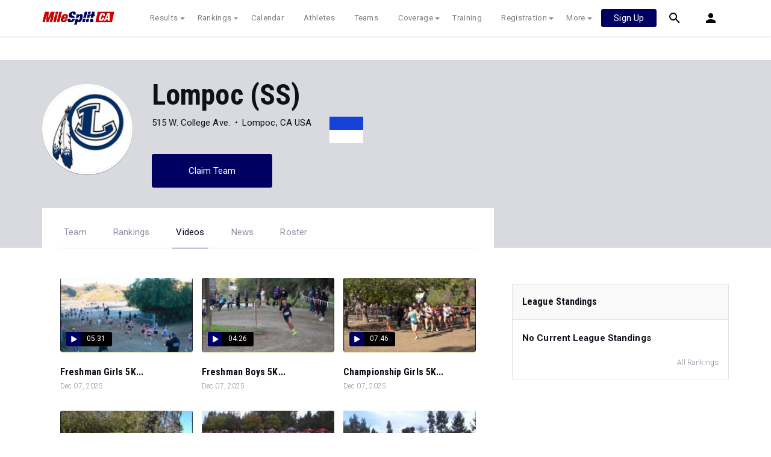

--- FILE ---
content_type: text/html; charset=UTF-8
request_url: https://ca.milesplit.com/teams/17262-lompoc-ss/videos
body_size: 9768
content:
<!doctype html>
<html lang="en">
<head>
    <script src="https://cmp.osano.com/AzyWAQS5NWEEWkU9/eab0a836-8bac-45b1-8b3e-e92e57e669db/osano.js?language=en"></script>
<script src="https://www.flolive.tv/osano-flo.js" ></script>    <!-- Google Tag Manager -->
<script>(function(w,d,s,l,i){w[l]=w[l]||[];w[l].push({'gtm.start':
            new Date().getTime(),event:'gtm.js'});var f=d.getElementsByTagName(s)[0],
        j=d.createElement(s),dl=l!='dataLayer'?'&l='+l:'';j.async=true;j.src=
        'https://www.googletagmanager.com/gtm.js?id='+i+dl;f.parentNode.insertBefore(j,f);
    })(window,document,'script','dataLayer','GTM-M962P37');</script>
<!-- End Google Tag Manager -->    <title>Lompoc (SS) - Videos</title>

    <!-- Meta Block -->
            <meta charset="utf-8">
        <meta http-equiv="Content-Type" content="text/html; charset=utf-8" />
        <meta name="application-name" content="California MileSplit" />
        <meta name="MobileOptimized" content="width" />
        <meta name="HandheldFriendly" content="true" />
        <meta name="apple-mobile-web-app-capable" content="yes" />
        <meta name="apple-mobile-web-app-status-bar-style" content="black" />
        <meta name="apple-touch-fullscreen" content="YES" />
        <meta name="viewport" content="width=device-width,initial-scale=1.0,minimum-scale=1.0,minimal-ui" />
        <meta name="format-detection" content="telephone=no;address=no;email=no" />
        <meta name="inmobi-site-verification" content="d3ac33f46ed8e33a0b3afa297531f596" />

        <!-- Meta SEO Block -->
                                                            <meta name="keywords" content="Lompoc (SS),Lompoc,CA,USA" />
                                        <!-- End Meta SEO Block -->

        <!-- Meta Social Block -->
                    <!-- Facebook/OpenGraph -->
            <meta property="fb:admins" content="506280686,508214191" />
            <meta property="fb:app_id" content="261198561567" />
            <meta property="fb:page_id" content="104136371855" />
            <meta property="og:site_name" content="California MileSplit" />
            <meta property="og:type" content="profile" />
            <meta property="og:title" name="twitter:title" content="Lompoc (SS) - Videos" />
                                        <meta property="og:image" name="twitter:image:src" content="https://assets.sp.milesplit.com/team_logos/17262?v=1" />
                        <!-- Twitter -->
            <meta name="twitter:card" content="summary">
            <meta name="twitter:site" content="@milesplit">
                <!-- End Meta Social Block -->
        <!-- End Meta Block -->

    <!-- Schema.org -->
                <script type="application/ld+json">{"@context":"https:\/\/schema.org","@type":"SportsTeam","name":"Lompoc (SS)","sport":"Cross Country \/ Track & Field","address":"515 W. College Ave. Lompoc, CA, USA","logo":"https:\/\/assets.sp.milesplit.com\/team_logos\/17262?v=1","url":"https:\/\/ca.milesplit.com\/teams\/17262-lompoc-ss"}</script>
        <!-- End Schema.org -->

    <link rel="canonical" href="https://ca.milesplit.com/teams/17262-lompoc-ss/videos" />

    <!-- Icons -->
    <link href="https://assets.sp.milesplit.com/images/milesplit-favicon.png" rel="apple-touch-icon" />
    <link href="https://assets.sp.milesplit.com/images/milesplit-favicon.png" rel="shortcut icon" />
    <link rel="img_src" href="https://assets.sp.milesplit.com/images/milesplit-favicon.png" />

    <!-- Social/Sharing -->
    <link rel="publisher" href="https://plus.google.com/106335681194473166154" />

    <!-- CSS Block -->
                <link rel="stylesheet" href="https://css.sp.milesplit.com/style.css?build=20260115153858">
        <link rel="stylesheet" href="https://css.sp.milesplit.com/temp.css?build=20260115153858">
        <link rel="stylesheet" href="https://css.sp.milesplit.com/milesplit/recaptcha.css?build=20260115153858"/>
    
    <style>
        .data-row {
            padding: 0;
        }
    </style>
    <!-- End CSS Block -->

    <!-- Head Scripts Block -->
            <script src="https://code.jquery.com/jquery-3.3.1.min.js" integrity="sha256-FgpCb/KJQlLNfOu91ta32o/NMZxltwRo8QtmkMRdAu8=" crossorigin="anonymous"></script>
        <script src="https://stackpath.bootstrapcdn.com/bootstrap/4.4.1/js/bootstrap.bundle.min.js" integrity="sha384-6khuMg9gaYr5AxOqhkVIODVIvm9ynTT5J4V1cfthmT+emCG6yVmEZsRHdxlotUnm" crossorigin="anonymous"></script>
        <script src="https://www.recaptcha.net/recaptcha/enterprise.js?render=6LcfSNkjAAAAAEt-bQi1C9XVNfjQ8K_v-LXHecZj"></script>
        <!-- Google Analytics -->
        <script type="text/javascript">
            window.dataLayer = window.dataLayer || [];
            dataLayer.push ({
                'siteId'  : '5',
                'tld'     : 'com'
            });
        </script>

        <!-- Clarity -->
                    <script src="https://js.sp.milesplit.com/3rdparty/clarity.js?build=20260115153858"></script>
        
        <!-- Segment -->
        <script src="https://js.sp.milesplit.com/3rdparty/platform.js?build=20260115153858"></script>
        <script>
            !function(){var analytics=window.analytics=window.analytics||[];if(!analytics.initialize)if(analytics.invoked)window.console&&console.error&&console.error("Segment snippet included twice.");else{analytics.invoked=!0;analytics.methods=["trackSubmit","trackClick","trackLink","trackForm","pageview","identify","reset","group","track","ready","alias","debug","page","once","off","on","addSourceMiddleware","addIntegrationMiddleware","setAnonymousId","addDestinationMiddleware"];analytics.factory=function(e){return function(){var t=Array.prototype.slice.call(arguments);t.unshift(e);analytics.push(t);return analytics}};for(var e=0;e<analytics.methods.length;e++){var key=analytics.methods[e];analytics[key]=analytics.factory(key)}analytics.load=function(key,e){var t=document.createElement("script");t.type="text/javascript";t.async=!0;t.src="https://siop.flosports.tv/siop.js/v1/" + key + "/siop.min.js";;var n=document.getElementsByTagName("script")[0];n.parentNode.insertBefore(t,n);analytics._loadOptions=e};analytics._writeKey="r90fhunU3ddJmMaXcBYXLtAi2vkJHc5g";analytics._cdn="https://siop.flosports.tv";analytics.SNIPPET_VERSION="5.2.0";
                analytics.load("aNJHVzqtABqlCj8RMdLp4YsCVZ51nbs3");
                // Do identity call
                let rawSegmentIdentity = '';

                let userIdentity = false;
                if (rawSegmentIdentity){
                    userIdentity = JSON.parse(rawSegmentIdentity);
                }

                if (userIdentity) {
                    analytics.identify(
                        '',
                        userIdentity
                    );
                }
                // Do page call
                let args = ["Team - Home",{"browser":"Chrome","browser_version":"131.0.0.0","component":"App Component","device":"Desktop","device_brand":"Apple","node_id":17262,"node_type":"Team","page_category":"Team","subpage_category":"Home","paywall_present":0,"vertical":"MileSplit","site_id":15,"milesplit_site_id":"5","milesplit_site_code":"ca"}];
                if (args.length > 1) {
                    analytics.page(
                        args[0],
                        args[1]
                    );
                }
                else {
                    analytics.page();
                }
            }}();
        </script>
        <script src="https://js.sp.milesplit.com/drivefaze/segment.js?build=20260115153858"></script>

        <!-- cointoss -->
        <script src="https://js.sp.milesplit.com/drivefaze/cointoss.js?build=20260115153858"></script>

        <!-- Framework -->
        <script src="https://js.sp.milesplit.com/drivefaze/prereq.js?build=20260115153858"></script>
        <script src="https://js.sp.milesplit.com/drivefaze/core.js?build=20260115153858"></script>
        <script src="https://js.sp.milesplit.com/drivefaze/api.js?build=20260115153858"></script>
        <script src="https://js.sp.milesplit.com/drivefaze/modal.js?build=20260115153858"></script>
        <script type="text/javascript">
            var ads = {
                'ga': {
                    'send': {
                        'hitType'         : 'event',
                        'eventCategory'   : 'dfp',
                        'eventAction'     : 'Initializing',
                        'eventLabel'      : 'Hi',
                        'eventValue'      : 'Hi',
                        'hitCallBack'     : function() {
                            _DF_.log('DFP Callback');
                        }
                    }
                },
                'page': {"subdomain":"ca","module":"teams","moduleId":17262,"keywords":"","account":"NA"},
                'rules': []            };
            window.adData = ads;
        </script>


        <script src="https://js.sp.milesplit.com/drivefaze/pro/paywall.js?build=20260115153858"></script>


        <!-- Initialize site settings -->
        <script type="text/javascript">
            _DF_.init({
                subDomain: 'ca',
                rootDomain: 'milesplit.com',
                userName: '',
                userToken:'',
                userID: '',
                appName: 'MileSplit',
                appHash: '2f24657b6abdd7fcd306417378fc73b4',
                siteId: '5',
                site: {"id":"5","subdomain":"ca","shorthand":"California","regionName":"California","country":"USA","regionCode":"USA-CA","name":"California MileSplit","baseUrl":"http:\/\/ca.milesplit.com","type":"state","contactName":"Joshua Potts","contactEmail":"","twitterUser":"MileSplitCA","twitterToken":"","twitterSecret":"","twitterWidgetId":"588018323272691712","googlePlus":"","facebookPage":"www.facebook.com\/CaMilesplit","instagramUser":"","standardsId":"2","districtWord":"District","regionWord":"Section","conferenceWord":"Conference","countyWord":"CA","classificationWord":"Classification","trackWord":"track & field","coversMs":"1","coversCollege":"1","indoor":"indoor","fieldUnits":"english","sports":"outdoor,indoor,cc,road","levels":"ms,hs,college","hsBoysCc":"3Mile, 5","hsGirlsCc":"3Mile, 5","hsGirlsOutdoor":"100m,200m,400m,800m,1600m,3200m,100H,300H,4x100m,4x400m,4x800m,S,D,LJ,TJ,HJ,PV","hsBoysOutdoor":"100m,200m,400m,800m,1600m,3200m,110H,300H,4x100m,4x400m,4x800m,S,D,LJ,TJ,HJ,PV","hsGirlsIndoor":"60m,150m,200m,300m,400m,600m,1500m,1600m,Mile,3000m,3200m,2Mile,60H,DMR,SMR8,4x800m,HJ,LJ,PV,S,TJ,WT","hsBoysIndoor":"60m,150m,200m,300m,400m,600m,1500m,1600m,Mile,3000m,3200m,2Mile,60H,DMR,SMR8,4x800m,HJ,LJ,PV,S,TJ,WT","msBoysCc":"3Mile, 5000m","msGirlsCc":"3Mile, 5000m","msBoysOutdoor":"100m,200m,400m,800m,1500m,3000m,110H,200H,4x100m,4x400m,4x800m,S,D,LJ,TJ,HJ,PV","msGirlsOutdoor":"100m,200m,400m,800m,1500m,3000m,100H,200H,4x100m,4x400m,4x800m,S,D,LJ,TJ,HJ,PV","separateClassesByGender":"0","vacant":"0","stats":"1","subscriptionRankings":"1","subscriptionStats":"1","subscriptionAthletes":"1","rankingsOptions":"level,league,dual,hand,wind,grade","rankingsDefaultWind":"all","rankingsDefaultLocation":"all","rankingsDefaultMeetType":"all","rankingsShowPolarBear":"1","outdoorStartRankings":"0215","ccStartRankings":"0801","indoorStartRankings":"1201","outdoorStartCalendar":"0201","ccStartCalendar":"0615","indoorStartCalendar":"1201","frontPageHtml":"","redirectTo":"","mailchimpInterestId":"5","frontPageVideoPlayer":"1","managerId":"397126","state":"CA"},
                accounts: {"domain":"https:\/\/accounts.milesplit.com","apiDomain":"https:\/\/api30.milesplit.com","signup":"\/signup","join":"\/join","login":"\/login","loginSuper":"\/login\/super","forgot":"\/login\/forgot","logout":"\/logout","register":"\/register","account":"\/account\/information","editAccount":"\/settings\/edit","subscription":"\/account\/subscriptions"}
            });
        </script>
        <!-- End Head Scripts Block -->
</head>

<body class="body profile">
<!-- Google Tag Manager (noscript) -->
<noscript><iframe src="https://www.googletagmanager.com/ns.html?id=GTM-M962P37"
                  height="0" width="0" style="display:none;visibility:hidden"></iframe></noscript>
<!-- End Google Tag Manager (noscript) --><!-- Body Open Block -->
    
<!-- Header Block -->
        <header class="navbar-height">

                                                                                                <div class="navbar-wrap navbar-white">
        <div class="container">
            <nav class="navbar navbar-expand-lg">
                <button class="navbar-toggler collapsed" type="button" data-toggle="collapse" data-target="#navbarNav">
                    <span class="navbar-toggler-icon"></span>
                </button>
                <a href="/"
                   class="navbar-brand logo-ca"><span>California MileSplit</span></a>
                <div class="collapse navbar-collapse" id="navbarNav">
                    <ul class="navbar-nav">
                        <li class="nav-item dropdown">
                            <a href="#" class="nav-link dropdown-toggle" data-toggle="dropdown">
                                Results
                            </a>
                            <div class="dropdown-menu">
                                <div class="container">
                                    <a class="dropdown-item" href="/results">
                                        Meet Results
                                    </a>
                                    <a class="dropdown-item" href="http://milesplit.live/overall">
                                        Live Results
                                    </a>
                                </div>
                            </div>
                        </li>
                        <li class="nav-item dropdown">
                            <a href="#" class="nav-link dropdown-toggle" data-toggle="dropdown">
                                Rankings
                            </a>
                            <div class="dropdown-menu">
                                <div class="container">
                                    <a class="dropdown-item" href="/rankings/flo50?year=2026&category=track">
                                        COROS MileSplit50
                                    </a>
                                    <a class="dropdown-item" href="/rankings/leaders/high-school-boys/cross-country">
                                        XC Lists</a>
                                    <a class="dropdown-item" href="/rankings/leaders/high-school-boys/indoor-track-and-field">
                                        Indoor Lists
                                    </a>
                                    <a class="dropdown-item" href="/rankings/leaders/high-school-boys/outdoor-track-and-field">
                                        Outdoor Lists
                                    </a>
                                    <a class="dropdown-item" href="/virtual-meets">
                                        Virtual Meets
                                    </a>
                                    <a class="dropdown-item" href="/teamscores">
                                        XC Team Scores
                                    </a>
                                    <a class="dropdown-item" href="/athletes/compare">
                                        Compare Athletes
                                    </a>
                                </div>
                            </div>
                        </li>
                        <li class="nav-item">
                            <a href="/calendar" class="nav-link">
                                Calendar
                            </a>
                        </li>
                        <li id="navAthletes" class="nav-item">
                            <a href="/athletes" class="nav-link">
                                Athletes
                            </a>
                        </li>
                                                    <li class="nav-item">
                                <a href="/teams" class="nav-link">
                                    Teams
                                </a>
                            </li>
                                                <li class="nav-item dropdown">
                            <a href="#" class="nav-link dropdown-toggle" data-toggle="dropdown">
                                Coverage
                            </a>
                            <div class="dropdown-menu">
                                <div class="container">
                                    <a class="dropdown-item" href="/photos">
                                        Photos
                                    </a>
                                    <a class="dropdown-item" href="/videos/meets">
                                        Videos
                                    </a>
                                    <a class="dropdown-item" href="/articles">
                                        Articles Archive
                                    </a>
                                    <a class="dropdown-item" href="/signings">
                                        College Commitments
                                    </a>
                                </div>
                            </div>
                        </li>
                        <li class="nav-item">
                            <a href="/training" class="nav-link">
                                Training
                            </a>
                        </li>
                        <li class="nav-item dropdown">
                            <a href="#" class="nav-link dropdown-toggle" data-toggle="dropdown">
                                Registration
                            </a>
                            <div class="dropdown-menu">
                                <div class="container">
                                    <a class="dropdown-item" href="/registration-landing">
                                        About
                                    </a>
                                    <a class="dropdown-item" href="/meet-creation">
                                        Setup Meet
                                    </a>
                                                                        <a class="dropdown-item" href="https://support.milesplit.com">
                                        FAQ/Help
                                    </a>
                                </div>
                            </div>
                        </li>
                        <li class="nav-item dropdown">
                            <a href="#" class="nav-link dropdown-toggle" data-toggle="dropdown">
                                More
                            </a>
                            <div class="dropdown-menu">
                                <div class="container">
                                    <a class="dropdown-item" href="https://www.boulderbibs.com/collections/milesplit" target="_blank">Bibs</a>
                                                                            <a class="dropdown-item" href="/timing">
                                            Timing Companies
                                        </a>
                                                                        <a class="dropdown-item" href="/calc">
                                        Conversion Calculator
                                    </a>
                                    <a class="dropdown-item" href="/racetab">
                                        RaceTab
                                    </a>
                                    <a class="dropdown-item" href="/network">
                                        MileSplit Network
                                    </a>

                                </div>
                            </div>
                        </li>
                    </ul>
                </div>

                                <nav id="navbarUpgradePill" class="navbarUpgradePill">
                    <div class="button">
                        <a href="/join">
                            <button class="btn btn-primary btn-s">Sign Up</button>
                        </a>
                    </div>
                </nav>
                
                <div id="navbarSearch" class="navbarSearch">
                    <a href="/search">
                        <div class="icon icon-search navbar-height"></div>
                    </a>
                </div>

                <div id="navbarAccount" class="navbarAccount dropdown">
                    <div class="icon icon-account navbar-height" data-toggle="dropdown">
                        <span>Account</span>
                    </div>
                    <div class="dropdown-menu">
                        <div class="container">
                                                            <a class="dropdown-item" href="/login?next=https%3A%2F%2Fca.milesplit.com%2Fteams%2F17262-lompoc-ss%2Fvideos&ref=navbar">
                                    Log In
                                </a>
                                <a class="dropdown-item" href="/join?next=https%3A%2F%2Fca.milesplit.com%2Fteams%2F17262-lompoc-ss%2Fvideos&ref=navbar">
                                    Sign Up
                                </a>
                                                    </div>
                    </div>
                </div>
            </nav>
        </div>
    </div>
</header>

<script type="text/javascript">
    new Drivefaze.Cointoss('mspt_3577_logged_out_upgrade_pill_v2', {
        variationId: ,
        toggleVariation: false
    });
</script>
<!-- End Header Block -->

<!-- Leaderboard Atf Ad Block -->
    <section class="advertisement-leaderboard">
    <div id="leaderboard_atf" class="advertisement"></div>
</section><!-- End Leaderboard Atf Ad Block -->

<!-- Post Header Block -->
    <section class="post-header">
        <section class="container container-jumbotron">
            <div class="row">
                <div class="col-md-12 col-lg-8">
                    <div class="jumbotron">
            <img class="avatar" src="https://assets.sp.milesplit.com/team_logos/17262?v=1" alt="Lompoc (SS)">
        <section class="jumbotron-content">
        <h1>Lompoc (SS)</h1>
        <div class="profile" style="display: flex;">
            <div class="info" style="margin-right: 30px;">
                                    <ul class="list-horizontal list-bullets">
                                                    <li class="align-horizontal">
                                                                                                    <span>515 W. College Ave.</span>
                                                            </li>
                                                    <li class="align-horizontal">
                                                                                                    <span>Lompoc, CA USA</span>
                                                            </li>
                                            </ul>
                                    <ul class="list-horizontal list-bullets">
                                                    <li class="align-horizontal">
                                                                                                    <a href="tel:"></a>
                                                            </li>
                                            </ul>
                            </div>
            <div class="teamColors" style="width: 56px; margin-top: 4px;">
                <div style="background-color: #1542d8; height: 22px;"></div>
                <div style="background-color: #ffffff; height: 22px;"></div>
            </div>
        </div>
                                    <a href="https://ca.milesplit.com/teams/17262-lompoc-ss/claim" class="jumbotron-action btn btn-primary" rel="nofollow">Claim Team</a>
                        </section>
</div>
                </div>
            </div>
        </section>
        <section class="container container-navigation">
            <div class="row">
                <div class="col-md-12 col-lg-8">
                                        <nav class="navigation-profile">
    <ul class="navigation">
                    <li class="navigation-item">
                <a class="navigation-link" href="https://ca.milesplit.com/teams/17262-lompoc-ss">Team</a>
            </li>
                    <li class="navigation-item">
                <a class="navigation-link" href="https://ca.milesplit.com/teams/17262-lompoc-ss/rankings">Rankings</a>
            </li>
                    <li class="navigation-item active">
                <a class="navigation-link" href="https://ca.milesplit.com/teams/17262-lompoc-ss/videos">Videos</a>
            </li>
                    <li class="navigation-item">
                <a class="navigation-link" href="https://ca.milesplit.com/teams/17262-lompoc-ss/articles">News</a>
            </li>
                    <li class="navigation-item">
                <a class="navigation-link" href="https://ca.milesplit.com/teams/17262-lompoc-ss/roster">Roster</a>
            </li>
            </ul>
</nav>                </div>
            </div>
        </section>
    </section>
<!-- End Post Header Block -->

<!-- Page Block -->
    <div class="page container">
                                            <div class="row position-relative">
            <!-- Template Block -->
                            <main class="main col-sm-12 col-md-8" role="main">            <section id=teamVideos class="media-block-group">
                    <section class="group-container">
                                    <div class="media-block" data-id=777779>
    <div class="media-block-hero" title="Freshman Girls 5K">
                  <img class="media-block-thumb" src="//videos.milesplit.com/thumbs/777779.jpg" alt="">                      <div class="video-detail">
                <svg xmlns="http://www.w3.org/2000/svg" class="icon icon-media icon-play-right" width="24" height="24" viewBox="0 0 24 24">
    <path d="M0 0h24v24H0z"/>
    <path class="icon-play" d="M16.87 13a1 1 0 0 0 .34-1.37 1 1 0 0 0-.34-.33L9.63 6.9a1 1 0 0 0-1.35.4 1 1 0 0 0-.12.45v8.5a1 1 0 0 0 1 1 .89.89 0 0 0 .45-.12z"/>
</svg>
                <span class="video-length">05:31</span>
            </div>
            </div>
    <div class="media-block-detail">
        <h5 class="block-title text-bold">
                            Freshman Girls 5K...
                    </h5>
                    <p class="block-date text-small text-lighter">
                <time datetime="2025-12-07">Dec 07, 2025</time>
            </p>
                    </div>
</div>                            <div class="media-block" data-id=777777>
    <div class="media-block-hero" title="Freshman Boys 5K">
                  <img class="media-block-thumb" src="//videos.milesplit.com/thumbs/777777.jpg" alt="">                      <div class="video-detail">
                <svg xmlns="http://www.w3.org/2000/svg" class="icon icon-media icon-play-right" width="24" height="24" viewBox="0 0 24 24">
    <path d="M0 0h24v24H0z"/>
    <path class="icon-play" d="M16.87 13a1 1 0 0 0 .34-1.37 1 1 0 0 0-.34-.33L9.63 6.9a1 1 0 0 0-1.35.4 1 1 0 0 0-.12.45v8.5a1 1 0 0 0 1 1 .89.89 0 0 0 .45-.12z"/>
</svg>
                <span class="video-length">04:26</span>
            </div>
            </div>
    <div class="media-block-detail">
        <h5 class="block-title text-bold">
                            Freshman Boys 5K...
                    </h5>
                    <p class="block-date text-small text-lighter">
                <time datetime="2025-12-07">Dec 07, 2025</time>
            </p>
                    </div>
</div>                            <div class="media-block" data-id=777772>
    <div class="media-block-hero" title="Championship Girls 5K">
                  <img class="media-block-thumb" src="//videos.milesplit.com/thumbs/777772.jpg" alt="">                      <div class="video-detail">
                <svg xmlns="http://www.w3.org/2000/svg" class="icon icon-media icon-play-right" width="24" height="24" viewBox="0 0 24 24">
    <path d="M0 0h24v24H0z"/>
    <path class="icon-play" d="M16.87 13a1 1 0 0 0 .34-1.37 1 1 0 0 0-.34-.33L9.63 6.9a1 1 0 0 0-1.35.4 1 1 0 0 0-.12.45v8.5a1 1 0 0 0 1 1 .89.89 0 0 0 .45-.12z"/>
</svg>
                <span class="video-length">07:46</span>
            </div>
            </div>
    <div class="media-block-detail">
        <h5 class="block-title text-bold">
                            Championship Girls 5K...
                    </h5>
                    <p class="block-date text-small text-lighter">
                <time datetime="2025-12-07">Dec 07, 2025</time>
            </p>
                    </div>
</div>                            <div class="media-block" data-id=777767>
    <div class="media-block-hero" title="Championship Boys 5K">
                  <img class="media-block-thumb" src="//videos.milesplit.com/thumbs/777767.jpg" alt="">                      <div class="video-detail">
                <svg xmlns="http://www.w3.org/2000/svg" class="icon icon-media icon-play-right" width="24" height="24" viewBox="0 0 24 24">
    <path d="M0 0h24v24H0z"/>
    <path class="icon-play" d="M16.87 13a1 1 0 0 0 .34-1.37 1 1 0 0 0-.34-.33L9.63 6.9a1 1 0 0 0-1.35.4 1 1 0 0 0-.12.45v8.5a1 1 0 0 0 1 1 .89.89 0 0 0 .45-.12z"/>
</svg>
                <span class="video-length">06:48</span>
            </div>
            </div>
    <div class="media-block-detail">
        <h5 class="block-title text-bold">
                            Championship Boys 5K...
                    </h5>
                    <p class="block-date text-small text-lighter">
                <time datetime="2025-12-07">Dec 07, 2025</time>
            </p>
                    </div>
</div>                            <div class="media-block" data-id=586265>
    <div class="media-block-hero" title="Division 3 Girls 5K Run Finals">
                  <img class="media-block-thumb" src="//videos.milesplit.com/thumbs/586265.jpg" alt="">                      <div class="video-detail">
                <svg xmlns="http://www.w3.org/2000/svg" class="icon icon-media icon-play-right" width="24" height="24" viewBox="0 0 24 24">
    <path d="M0 0h24v24H0z"/>
    <path class="icon-play" d="M16.87 13a1 1 0 0 0 .34-1.37 1 1 0 0 0-.34-.33L9.63 6.9a1 1 0 0 0-1.35.4 1 1 0 0 0-.12.45v8.5a1 1 0 0 0 1 1 .89.89 0 0 0 .45-.12z"/>
</svg>
                <span class="video-length">09:19</span>
            </div>
            </div>
    <div class="media-block-detail">
        <h5 class="block-title text-bold">
                            Division 3 Girls 5K Run Finals...
                    </h5>
                    <p class="block-date text-small text-lighter">
                <time datetime="2022-11-18">Nov 18, 2022</time>
            </p>
                    </div>
</div>                            <div class="media-block" data-id=586264>
    <div class="media-block-hero" title="Division 3 Boys 5K Run Finals">
                  <img class="media-block-thumb" src="//videos.milesplit.com/thumbs/586264.jpg" alt="">                      <div class="video-detail">
                <svg xmlns="http://www.w3.org/2000/svg" class="icon icon-media icon-play-right" width="24" height="24" viewBox="0 0 24 24">
    <path d="M0 0h24v24H0z"/>
    <path class="icon-play" d="M16.87 13a1 1 0 0 0 .34-1.37 1 1 0 0 0-.34-.33L9.63 6.9a1 1 0 0 0-1.35.4 1 1 0 0 0-.12.45v8.5a1 1 0 0 0 1 1 .89.89 0 0 0 .45-.12z"/>
</svg>
                <span class="video-length">09:52</span>
            </div>
            </div>
    <div class="media-block-detail">
        <h5 class="block-title text-bold">
                            Division 3 Boys 5K Run Finals...
                    </h5>
                    <p class="block-date text-small text-lighter">
                <time datetime="2022-11-18">Nov 18, 2022</time>
            </p>
                    </div>
</div>                            <div class="media-block" data-id=493731>
    <div class="media-block-hero" title="Boys&#039; 100m, Finals 1">
                  <img class="media-block-thumb" src="https://d17cyqyz9yhmep.cloudfront.net/streams/47982/images/thumb_1623529244089_1623529495272.jpg" alt="">                      <div class="video-detail">
                <svg xmlns="http://www.w3.org/2000/svg" class="icon icon-media icon-play-right" width="24" height="24" viewBox="0 0 24 24">
    <path d="M0 0h24v24H0z"/>
    <path class="icon-play" d="M16.87 13a1 1 0 0 0 .34-1.37 1 1 0 0 0-.34-.33L9.63 6.9a1 1 0 0 0-1.35.4 1 1 0 0 0-.12.45v8.5a1 1 0 0 0 1 1 .89.89 0 0 0 .45-.12z"/>
</svg>
                <span class="video-length">04:12</span>
            </div>
            </div>
    <div class="media-block-detail">
        <h5 class="block-title text-bold">
                            Boys&#039; 100m, Finals 1...
                    </h5>
                    <p class="block-date text-small text-lighter">
                <time datetime="2021-06-12">Jun 12, 2021</time>
            </p>
                    </div>
</div>                            <div class="media-block" data-id=491247>
    <div class="media-block-hero" title="High School Boys&#039; 200m, Prelims 1">
                  <img class="media-block-thumb" src="https://d17cyqyz9yhmep.cloudfront.net/streams/47976/images/thumb_1622931048239_1622931164082.jpg" alt="">                      <div class="video-detail">
                <svg xmlns="http://www.w3.org/2000/svg" class="icon icon-media icon-play-right" width="24" height="24" viewBox="0 0 24 24">
    <path d="M0 0h24v24H0z"/>
    <path class="icon-play" d="M16.87 13a1 1 0 0 0 .34-1.37 1 1 0 0 0-.34-.33L9.63 6.9a1 1 0 0 0-1.35.4 1 1 0 0 0-.12.45v8.5a1 1 0 0 0 1 1 .89.89 0 0 0 .45-.12z"/>
</svg>
                <span class="video-length">01:54</span>
            </div>
            </div>
    <div class="media-block-detail">
        <h5 class="block-title text-bold">
                            High School Boys&#039; 200m, Prelims 1...
                    </h5>
                    <p class="block-date text-small text-lighter">
                <time datetime="2021-06-05">Jun 05, 2021</time>
            </p>
                    </div>
</div>                            <div class="media-block" data-id=491137>
    <div class="media-block-hero" title="High School Boys&#039; 100m, Prelims 3">
                  <img class="media-block-thumb" src="https://d17cyqyz9yhmep.cloudfront.net/streams/47976/images/thumb_1622926780197_1622926933290.jpg" alt="">                      <div class="video-detail">
                <svg xmlns="http://www.w3.org/2000/svg" class="icon icon-media icon-play-right" width="24" height="24" viewBox="0 0 24 24">
    <path d="M0 0h24v24H0z"/>
    <path class="icon-play" d="M16.87 13a1 1 0 0 0 .34-1.37 1 1 0 0 0-.34-.33L9.63 6.9a1 1 0 0 0-1.35.4 1 1 0 0 0-.12.45v8.5a1 1 0 0 0 1 1 .89.89 0 0 0 .45-.12z"/>
</svg>
                <span class="video-length">02:36</span>
            </div>
            </div>
    <div class="media-block-detail">
        <h5 class="block-title text-bold">
                            High School Boys&#039; 100m, Prelims 3...
                    </h5>
                    <p class="block-date text-small text-lighter">
                <time datetime="2021-06-05">Jun 05, 2021</time>
            </p>
                    </div>
</div>                            <div class="media-block" data-id=491132>
    <div class="media-block-hero" title="High School Boys&#039; 100m, Prelims 2">
                  <img class="media-block-thumb" src="https://d17cyqyz9yhmep.cloudfront.net/streams/47976/images/thumb_1622926592100_1622926757604.jpg" alt="">                      <div class="video-detail">
                <svg xmlns="http://www.w3.org/2000/svg" class="icon icon-media icon-play-right" width="24" height="24" viewBox="0 0 24 24">
    <path d="M0 0h24v24H0z"/>
    <path class="icon-play" d="M16.87 13a1 1 0 0 0 .34-1.37 1 1 0 0 0-.34-.33L9.63 6.9a1 1 0 0 0-1.35.4 1 1 0 0 0-.12.45v8.5a1 1 0 0 0 1 1 .89.89 0 0 0 .45-.12z"/>
</svg>
                <span class="video-length">02:48</span>
            </div>
            </div>
    <div class="media-block-detail">
        <h5 class="block-title text-bold">
                            High School Boys&#039; 100m, Prelims 2...
                    </h5>
                    <p class="block-date text-small text-lighter">
                <time datetime="2021-06-05">Jun 05, 2021</time>
            </p>
                    </div>
</div>                        </section>
</section>        <section id=trainingVideos class="media-block-group">
                        <header class="group-heading">
                <h4 class="group-title">Training Videos</h4>
                                    <a href="/training" class="link-bold">More Videos</a>
                            </header>
                <section class="group-container">
                                    <div class="media-block" data-id=373069>
    <div class="media-block-hero" title="ALBERTO SALAZAR: You&#039;re Never Too Young To Train At A High Level">
                  <img class="media-block-thumb" src="https://flo30-assets-prod.s3.amazonaws.com/uploads/FloTrack/631416a.jpg" alt="">                      <div class="video-detail">
                <svg xmlns="http://www.w3.org/2000/svg" class="icon icon-media icon-play-right" width="24" height="24" viewBox="0 0 24 24">
    <path d="M0 0h24v24H0z"/>
    <path class="icon-play" d="M16.87 13a1 1 0 0 0 .34-1.37 1 1 0 0 0-.34-.33L9.63 6.9a1 1 0 0 0-1.35.4 1 1 0 0 0-.12.45v8.5a1 1 0 0 0 1 1 .89.89 0 0 0 .45-.12z"/>
</svg>
                <span class="video-length">05:30</span>
            </div>
            </div>
    <div class="media-block-detail">
        <h5 class="block-title text-bold">
                            ALBERTO SALAZAR: You&#039;re Never Too Young To Train At A High L...
                    </h5>
                    <p class="block-date text-small text-lighter">
                <time datetime="2012-04-26">Apr 26, 2012</time>
            </p>
                    </div>
</div>                            <div class="media-block" data-id=373072>
    <div class="media-block-hero" title="AMY ACUFF: Technique | The Takeoff and Flight">
                  <img class="media-block-thumb" src="https://flo30-assets-prod.s3.amazonaws.com/uploads/FloTrack/768041a.jpg" alt="">                      <div class="video-detail">
                <svg xmlns="http://www.w3.org/2000/svg" class="icon icon-media icon-play-right" width="24" height="24" viewBox="0 0 24 24">
    <path d="M0 0h24v24H0z"/>
    <path class="icon-play" d="M16.87 13a1 1 0 0 0 .34-1.37 1 1 0 0 0-.34-.33L9.63 6.9a1 1 0 0 0-1.35.4 1 1 0 0 0-.12.45v8.5a1 1 0 0 0 1 1 .89.89 0 0 0 .45-.12z"/>
</svg>
                <span class="video-length">01:23</span>
            </div>
            </div>
    <div class="media-block-detail">
        <h5 class="block-title text-bold">
                            AMY ACUFF: Technique | The Takeoff and Flight...
                    </h5>
                    <p class="block-date text-small text-lighter">
                <time datetime="2015-04-21">Apr 21, 2015</time>
            </p>
                    </div>
</div>                            <div class="media-block" data-id=373075>
    <div class="media-block-hero" title="NICK SYMMONDS: Technique | Adjusting 800 Strategy Mid Race">
                  <img class="media-block-thumb" src="https://flo30-assets-prod.s3.amazonaws.com/uploads/FloTrack/808779a.jpg" alt="">                      <div class="video-detail">
                <svg xmlns="http://www.w3.org/2000/svg" class="icon icon-media icon-play-right" width="24" height="24" viewBox="0 0 24 24">
    <path d="M0 0h24v24H0z"/>
    <path class="icon-play" d="M16.87 13a1 1 0 0 0 .34-1.37 1 1 0 0 0-.34-.33L9.63 6.9a1 1 0 0 0-1.35.4 1 1 0 0 0-.12.45v8.5a1 1 0 0 0 1 1 .89.89 0 0 0 .45-.12z"/>
</svg>
                <span class="video-length">02:37</span>
            </div>
            </div>
    <div class="media-block-detail">
        <h5 class="block-title text-bold">
                            NICK SYMMONDS: Technique | Adjusting 800 Strategy Mid Race...
                    </h5>
                    <p class="block-date text-small text-lighter">
                <time datetime="2015-12-10">Dec 10, 2015</time>
            </p>
                    </div>
</div>                        </section>
</section></main>
    <aside class="sidebar sidebar-right sidebar-stalker col-sm-12 col-md-4">    <section class="advertisement-rectangle">
    <div id="rectangle_atf" class="advertisement"></div>
</section>
        
        <section class="widget  ">
            <header class="widget-header">
            <h5 class="widget-title">League Standings</h5>
        </header>
        <section class="widget-body">
                    <ul
        id=widget-league-standings
        class="data-set mb-0 border-top-0"
        >
                                                <li class="data-row border-bottom-0">
                            <div class="data-point w-100 text-bold">No Current League Standings</div>
                        </li>
                                    </ul>            </section>
            <footer class="widget-footer">
            <a href="https://ca.milesplit.com/teams/17262-lompoc-ss/rankings">All Rankings</a>
        </footer>
    </section>                    <section class="advertisement-rectangle">
    <div id="rectangle_btf" class="advertisement"></div>
</section></aside>
            <!-- End Template Block -->
        </div>
    </div>
<!-- End Page Block -->

<!-- Pre Footer Block -->
<!-- End Pre Footer Block -->

<!-- Leaderboard Btf Ad Block -->
<!-- End Leaderboard Btf Ad Block -->

<!-- Footer Block -->
    <footer class="footer footer-primary">
    <div class="container">
        <svg xmlns="http://www.w3.org/2000/svg" xmlns:xlink="http://www.w3.org/1999/xlink" class="logo logo-milesplit"
     viewBox="0 0 760 200" width="400">
  <use class="logo-text-mile" xlink:href="/css/images/logo/sprite-ms-logos.svg#text-mile"/>
  <use class="logo-text-split" xlink:href="/css/images/logo/sprite-ms-logos.svg#text-split"/>
</svg>

        <ul class="navigation list-bullets">
            <li>
                <div class="copyright">&copy;2026 FloSports Inc.</div>
            </li>
                        <li>
                <div class="editor">Senior Editor: <strong><a class="navigation-link" href="mailto:">Joshua Potts</a></strong>
                </div>
            </li>
                    </ul>
        <ul class="navigation list-bullets">
            <li class="navigation-item">
                <a class="navigation-link" href="https://support.milesplit.com">Contact Us</a>
            </li>
            <li class="navigation-item">
                <a class="navigation-link" href="https://www.flosports.tv/privacy-policy/">Privacy Policy</a>
            </li>
            <li class="navigation-item">
                <a class="navigation-link" href="https://www.flosports.tv/terms-of-service/">Terms of Use</a>
            </li>
            <li class="navigation-item">
                <a class="navigation-link" href="#" id="cookiePref" onclick="">Cookie Preferences / Do Not Sell or Share My Personal Information</a>
            </li>
        </ul>
    </div>
    <p class="page-speed" data-cachekey="" data-environment="Production"
       hidden>
        Generated by 10.1.2.187        fresh in 802 milliseconds
    </p>
</footer>
<!-- End Footer Block -->

<!-- Body Close Block -->
    <section class="advertisement-leaderboard-mobile advertisement-adhesion d-md-none">
    <div id="div-gpt-ad-1579202155582-0" class="advertisement"></div>
</section><!-- End Body Close Block -->

<!-- Block Footer Scripts -->
            <script>
    $(document).ready(function () {
        $(document).on("click", '#cookiePref', function (e) {
            e.preventDefault();
            Osano.cm.showDrawer('osano-cm-dom-info-dialog-open')
        })
    })
</script>    <script type="text/javascript" src="https://js.sp.milesplit.com/drivefaze/common.js?build=20260115153858"></script>

        <script src="https://cdnjs.cloudflare.com/ajax/libs/handlebars.js/4.7.7/handlebars.runtime.min.js" integrity="sha512-1JsLHOJ3aKKxY96SA64yDTGQXo46wjivsGj6LiZGQaz0V6cGpGjfFOm1fnH9WkNwf8FFaIU8jVrvAjSESKESww==" crossorigin="anonymous" referrerpolicy="no-referrer"></script>
    <script src="https://js.sp.milesplit.com/ms18/teams/handlebarTemplates.js?build=20260115153858"></script>
    <script src="https://js.sp.milesplit.com/ms18/teams/sidebar.js?build=20260115153858"></script>

        <script src="https://js.sp.milesplit.com/drivefaze/modal/video.js?build=20260115153858"></script>
        <script type="text/javascript">
        $('#teamVideos').find('.media-block').click(function(e) {
            var videoTitle = $(this).find('.block-title').text().trim();
            var src = '/videos/embed/'+$(this).data('id')+'?autoplay=true';
            new Drivefaze.Modals.Video(
                'videoModal',
                videoTitle,
                { src: src }
            ).init();
        });
        $('#trainingVideos').find('.media-block').click(function(e) {
            var videoTitle = $(this).find('.block-title').text().trim();
            var src = '/videos/embed/'+$(this).data('id')+'?autoplay=true';
            new Drivefaze.Modals.Video(
                'videoModal',
                videoTitle,
                { src: src }
            ).init();
        });
    </script>
<!-- End Block Footer Scripts -->
</body>
</html>


--- FILE ---
content_type: application/javascript; charset=utf-8
request_url: https://fundingchoicesmessages.google.com/f/AGSKWxWSrh352eUcAZl9Sdphqlz-mFGgeNB4RiiVCYHd_wTiRYybUPX__8hBNVk3OPslGokLUy5A41Cixy9uTsY7FQm2kpMYnXwSznvGZoyfC7LPsHkd4mYvWWsEj8FGv9MBwsZwIQWcBrsY-RmFnFn0MSZRwJaj5ZLXH-51V_KDtMZ5v2bf71lDYCdmDKBB/_/adzonesidead./125x300_.s-result-item:-abp-has(h5.s-sponsored-header)-ad-mpu+.org/ad/
body_size: -1294
content:
window['06774a2b-19a0-4f15-ac74-033847aa92fb'] = true;

--- FILE ---
content_type: text/javascript
request_url: https://rumcdn.geoedge.be/33cea31c-ec69-44af-afb7-3e0656e35da6/grumi.js
body_size: 104506
content:
var grumiInstance = window.grumiInstance || { q: [] };
(function createInstance (window, document, options = { shouldPostponeSample: false }) {
	!function r(i,o,a){function s(n,e){if(!o[n]){if(!i[n]){var t="function"==typeof require&&require;if(!e&&t)return t(n,!0);if(c)return c(n,!0);throw new Error("Cannot find module '"+n+"'")}e=o[n]={exports:{}};i[n][0].call(e.exports,function(e){var t=i[n][1][e];return s(t||e)},e,e.exports,r,i,o,a)}return o[n].exports}for(var c="function"==typeof require&&require,e=0;e<a.length;e++)s(a[e]);return s}({1:[function(e,t,n){var r=e("./config.js"),i=e("./utils.js");t.exports={didAmazonWin:function(e){var t=e.meta&&e.meta.adv,n=e.preWinningAmazonBid;return n&&(t=t,!i.isEmptyObj(r.amazonAdvIds)&&r.amazonAdvIds[t]||(t=e.tag,e=n.amzniid,t.includes("apstag.renderImp(")&&t.includes(e)))},setAmazonParametersToSession:function(e){var t=e.preWinningAmazonBid;e.pbAdId=void 0,e.hbCid=t.crid||"N/A",e.pbBidder=t.amznp,e.hbCpm=t.amznbid,e.hbVendor="A9",e.hbTag=!0}}},{"./config.js":5,"./utils.js":24}],2:[function(e,t,n){var l=e("./session"),r=e("./urlParser.js"),f=e("./utils.js"),i=e("./domUtils.js").isIframe,m=e("./htmlParser.js"),g=e("./blackList").match,h=e("./ajax.js").sendEvent,o=".amazon-adsystem.com",a="/dtb/admi",s="googleads.g.doubleclick.net",e="/pagead/",c=["/pagead/adfetch",e+"ads"],d=/<iframe[^>]*src=['"]https*:\/\/ads.\w+.criteo.com\/delivery\/r\/.+<\/iframe>/g,u={};var p={adsense:{type:"jsonp",callbackName:"a"+ +new Date,getJsUrl:function(e,t){return e.replace("output=html","output=json_html")+"&callback="+t},getHtml:function(e){e=e[f.keys(e)[0]];return e&&e._html_},shouldRender:function(e){var e=e[f.keys(e)[0]],t=e&&e._html_,n=e&&e._snippet_,e=e&&e._empty_;return n&&t||e&&t}},amazon:{type:"jsonp",callbackName:"apstag.renderImp",getJsUrl:function(e){return e.replace("/admi?","/admj?").replace("&ep=%7B%22ce%22%3A%221%22%7D","")},getHtml:function(e){return e.html},shouldRender:function(e){return e.html}},criteo:{type:"js",getJsHtml:function(e){var t,n=e.match(d);return n&&(t=(t=n[0].replace(/iframe/g,"script")).replace(/afr.php|display.aspx/g,"ajs.php")),e.replace(d,t)},shouldRender:function(e){return"loading"===e.readyState}}};function y(e){var t,n=e.url,e=e.html;return n&&((n=r.parse(n)).hostname===s&&-1<c.indexOf(n.pathname)&&(t="adsense"),-1<n.hostname.indexOf(o))&&-1<n.pathname.indexOf(a)&&(t="amazon"),(t=e&&e.match(d)?"criteo":t)||!1}function v(r,i,o,a){e=i,t=o;var e,t,n,s=function(){e.src=t,h({type:"adfetch-error",meta:JSON.stringify(l.meta)})},c=window,d=r.callbackName,u=function(e){var t,n=r.getHtml(e),e=(l.bustedUrl=o,l.bustedTag=n,r.shouldRender(e));t=n,(t=m.parse(t))&&t.querySelectorAll&&(t=f.map(t.querySelectorAll("[src], [href]"),function(e){return e.src||e.href}),f.find(t,function(e){return g(e).match}))&&h({type:"adfetch",meta:JSON.stringify(l.meta)}),!a(n)&&e?(t=n,"srcdoc"in(e=i)?e.srcdoc=t:((e=e.contentWindow.document).open(),e.write(t),e.close())):s()};for(d=d.split("."),n=0;n<d.length-1;n++)c[d[n]]={},c=c[d[n]];c[d[n]]=u;var u=r.getJsUrl(o,r.callbackName),p=document.createElement("script");p.src=u,p.onerror=s,p.onload=function(){h({type:"adfetch-loaded",meta:JSON.stringify(l.meta)})},document.scripts[0].parentNode.insertBefore(p,null)}t.exports={shouldBust:function(e){var t,n=e.iframe,r=e.url,e=e.html,r=(r&&n&&(t=i(n)&&!u[n.id]&&y({url:r}),u[n.id]=!0),y({html:e}));return t||r},bust:function(e){var t=e.iframe,n=e.url,r=e.html,i=e.doc,o=e.inspectHtml;return"jsonp"===(e=p[y(e)]).type?v(e,t,n,o):"js"===e.type?(t=i,n=r,i=(o=e).getJsHtml(n),l.bustedTag=n,!!o.shouldRender(t)&&(t.write(i),!0)):void 0},checkAndBustFriendlyAmazonFrame:function(e,t){(e=e.defaultView&&e.defaultView.frameElement&&e.defaultView.frameElement.id)&&e.startsWith("apstag")&&(l.bustedTag=t)}}},{"./ajax.js":3,"./blackList":4,"./domUtils.js":8,"./htmlParser.js":13,"./session":21,"./urlParser.js":23,"./utils.js":24}],3:[function(e,t,n){var i=e("./utils.js"),o=e("./config.js"),r=e("./session.js"),a=e("./domUtils.js"),s=e("./jsUtils.js"),c=e("./methodCombinators.js").before,d=e("./tagSelector.js").getTag,u=e("./constants.js"),e=e("./natives.js"),p=e.fetch,l=e.XMLHttpRequest,f=e.Request,m=e.TextEncoder,g=e.postMessage,h=[];function y(e,t){e(t)}function v(t=null){i.forEach(h,function(e){y(e,t)}),h.push=y}function b(e){return e.key=r.key,e.imp=e.imp||r.imp,e.c_ver=o.c_ver,e.w_ver=r.wver,e.w_type=r.wtype,e.b_ver=o.b_ver,e.ver=o.ver,e.loc=location.href,e.ref=document.referrer,e.sp=r.sp||"dfp",e.cust_imp=r.cust_imp,e.cust1=r.meta.cust1,e.cust2=r.meta.cust2,e.cust3=r.meta.cust3,e.caid=r.meta.caid,e.scriptId=r.scriptId,e.crossOrigin=!a.isSameOriginWin(top),e.debug=r.debug,"dfp"===r.sp&&(e.qid=r.meta.qid),e.cdn=o.cdn||void 0,o.accountType!==u.NET&&(e.cid=r.meta&&r.meta.cr||123456,e.li=r.meta.li,e.ord=r.meta.ord,e.ygIds=r.meta.ygIds),e.at=o.accountType.charAt(0),r.hbTag&&(e.hbTag=!0,e.hbVendor=r.hbVendor,e.hbCid=r.hbCid,e.hbAdId=r.pbAdId,e.hbBidder=r.pbBidder,e.hbCpm=r.hbCpm,e.hbCurrency=r.hbCurrency),"boolean"==typeof r.meta.isAfc&&(e.isAfc=r.meta.isAfc,e.isAmp=r.meta.isAmp),r.meta.hasOwnProperty("isEBDA")&&"%"!==r.meta.isEBDA.charAt(0)&&(e.isEBDA=r.meta.isEBDA),r.pimp&&"%_pimp%"!==r.pimp&&(e.pimp=r.pimp),void 0!==r.pl&&(e.preloaded=r.pl),e.site=r.site||a.getTopHostname(),e.site&&-1<e.site.indexOf("safeframe.googlesyndication.com")&&(e.site="safeframe.googlesyndication.com"),e.isc=r.isc,r.adt&&(e.adt=r.adt),r.isCXM&&(e.isCXM=!0),e.ts=+new Date,e.bdTs=o.bdTs,e}function w(t,n){var r=[],e=i.keys(t);return void 0===n&&(n={},i.forEach(e,function(e){void 0!==t[e]&&void 0===n[e]&&r.push(e+"="+encodeURIComponent(t[e]))})),r.join("&")}function j(e){e=i.removeCaspr(e),e=r.doubleWrapperInfo.isDoubleWrapper?i.removeWrapperXMP(e):e;return e=4e5<e.length?e.slice(0,4e5):e}function E(t){return function(){var e=arguments[0];return e.html&&(e.html=j(e.html)),e.tag&&(e.tag=j(e.tag)),t.apply(this,arguments)}}e=c(function(e){var t;e.hasOwnProperty("byRate")&&!e.byRate||(t=a.getAllUrlsFromAllWindows(),"sample"!==e.r&&"sample"!==e.bdmn&&t.push(e.r),e[r.isPAPI&&"imaj"!==r.sp?"vast_content":"tag"]=d(),e.urls=JSON.stringify(t),e.hc=r.hc,e.vastUrls=JSON.stringify(r.vastUrls),delete e.byRate)}),c=c(function(e){e.meta=JSON.stringify(r.meta),e.client_size=r.client_size});function O(e,t){var n=new l;n.open("POST",e),n.setRequestHeader("Content-type","application/x-www-form-urlencoded"),n.send(w(t))}function T(t,e){return o=e,new Promise(function(t,e){var n=(new m).encode(w(o)),r=new CompressionStream("gzip"),i=r.writable.getWriter();i.write(n),i.close(),new Response(r.readable).arrayBuffer().then(function(e){t(e)}).catch(e)}).then(function(e){e=new f(t,{method:"POST",body:e,mode:"no-cors",headers:{"Content-type":"application/x-www-form-urlencoded","Accept-Language":"gzip"}});p(e)});var o}function k(e,t){p&&window.CompressionStream?T(e,t).catch(function(){O(e,t)}):O(e,t)}function x(e,t){r.hasFrameApi&&!r.frameApi?g.call(r.targetWindow,{key:r.key,request:{url:e,data:t}},"*"):k(e,t)}r.frameApi&&r.targetWindow.addEventListener("message",function(e){var t=e.data;t.key===r.key&&t.request&&(k((t=t.request).url,t.data),e.stopImmediatePropagation())});var A={};function S(r){return function(n){h.push(function(e){if(e&&e(n),n=b(n),-1!==r.indexOf(o.reportEndpoint,r.length-o.reportEndpoint.length)){var t=r+w(n,{r:!0,html:!0,ts:!0});if(!0===A[t]&&!(n.rbu||n.is||3===n.rdType||n.et))return}A[t]=!0,x(r,n)})}}var _,I="http"===window.location.protocol.substr(0,4)?window.location.protocol:"https:";t.exports={sendInit:s.once(c(S(I+o.apiUrl+o.initEndpoint))),sendReport:e(E(S(I+o.apiUrl+o.reportEndpoint))),sendError:S(I+o.apiUrl+o.errEndpoint),sendDebug:S(I+o.apiUrl+o.dbgEndpoint),sendStats:S(I+o.apiUrl+(o.statsEndpoint||"stats")),sendEvent:(_=S(I+o.apiUrl+o.evEndpoint),function(e,t){var n=o.rates||{default:.004},t=t||n[e.type]||n.default;Math.random()<=t&&_(e)}),buildRbuReport:e(E(b)),sendRbuReport:x,processQueue:v,processQueueAndResetState:function(){h.push!==y&&v(),h=[]}}},{"./config.js":5,"./constants.js":6,"./domUtils.js":8,"./jsUtils.js":14,"./methodCombinators.js":16,"./natives.js":17,"./session.js":21,"./tagSelector.js":22,"./utils.js":24}],4:[function(e,t,n){var d=e("./utils.js"),r=e("./config.js"),u=e("./urlParser.js"),i=r.domains,o=r.clkDomains,e=r.bidders,a=r.patterns.wildcards;var s,p={match:!1};function l(e,t,n){return{match:!0,bdmn:e,ver:t,bcid:n}}function f(e){return e.split("").reverse().join("")}function m(n,e){var t,r;return-1<e.indexOf("*")?(t=e.split("*"),r=-1,d.every(t,function(e){var e=n.indexOf(e,r+1),t=r<e;return r=e,t})):-1<n.indexOf(e)}function g(e,t,n){return d.find(e,t)||d.find(e,n)}function h(e){return e&&"1"===e.charAt(0)}function c(c){return function(e){var n,r,i,e=u.parse(e),t=e&&e.hostname,o=e&&[e.pathname,e.search,e.hash].join("");if(t){t=[t].concat((e=(e=t).split("."),d.fluent(e).map(function(e,t,n){return n.shift(),n.join(".")}).val())),e=d.map(t,f),t=d.filter(e,function(e){return void 0!==c[e]});if(t&&t.length){if(e=d.find(t,function(e){return"string"==typeof c[e]}))return l(f(e),c[e]);var a=d.filter(t,function(e){return"object"==typeof c[e]}),s=d.map(a,function(e){return c[e]}),e=d.find(s,function(t,e){return r=g(d.keys(t),function(e){return m(o,e)&&h(t[e])},function(e){return m(o,e)}),n=f(a[e]),""===r&&(e=s[e],i=l(n,e[r])),r});if(e)return l(n,e[r],r);if(i)return i}}return p}}function y(e){e=e.substring(2).split("$");return d.map(e,function(e){return e.split(":")[0]})}t.exports={match:function(e,t){var n=c(i);return t&&"IFRAME"===t.toUpperCase()&&(t=c(o)(e)).match?(t.rdType=2,t):n(e)},matchHB:(s=c(e),function(e){var e=e.split(":"),t=e[0],e=e[1],e="https://"+f(t+".com")+"/"+e,e=s(e);return e.match&&(e.bdmn=t),e}),matchAgainst:c,matchPattern:function(t){var e=g(d.keys(a),function(e){return m(t,e)&&h(a[e])},function(e){return m(t,e)});return e?l("pattern",a[e],e):p},isBlocking:h,getTriggerTypes:y,removeTriggerType:function(e,t){var n,r=(i=y(e.ver)).includes(t),i=1<i.length;return r?i?(e.ver=(n=t,(r=e.ver).length<2||"0"!==r[0]&&"1"!==r[0]||"#"!==r[1]||(i=r.substring(0,2),1===(t=r.substring(2).split("$")).length)?r:0===(r=t.filter(function(e){var t=e.indexOf(":");return-1===t||e.substring(0,t)!==n})).length?i.slice(0,-1):i+r.join("$")),e):p:e}}},{"./config.js":5,"./urlParser.js":23,"./utils.js":24}],5:[function(e,t,n){t.exports={"ver":"0.1","b_ver":"0.5.475","blocking":true,"rbu":0,"silentRbu":0,"signableHosts":[],"onRbu":1,"samplePercent":-1,"debug":true,"accountType":"publisher","impSampleRate":0.007,"statRate":0.05,"apiUrl":"//gw.geoedge.be/api/","initEndpoint":"init","reportEndpoint":"report","statsEndpoint":"stats","errEndpoint":"error","dbgEndpoint":"debug","evEndpoint":"event","filteredAdvertisersEndpoint":"v1/config/filtered-advertisers","rdrBlock":true,"ipUrl":"//rumcdn.geoedge.be/grumi-ip.js","altTags":[],"hostFilter":[],"maxHtmlSize":0.4,"reporting":true,"advs":{},"creativeWhitelist":{},"heavyAd":false,"cdn":"cloudfront-canary","domains":{"eniw.tropbewlausac":"1#1:64337","moc.yrotcafxda.tsaesu-btr":"1#1:64337","ten.moderoberomon":"1#1:64337","moc.tokako":"1#1:64337","oi.citamdib.611sda":"1#1:64337","evil.eciovamzalp":"1#1:64337","moc.sesulplexip.tsaesu-btr":"1#1:64337","moc.secivresgnirlla.citats":"1#1:64337","enilno.artluromma":"1#1:64337","moc.300ygolonhcet-gnivres.krt":"1#1:64337","moc.perut-nadim.3rt":"1#1:64337","pot.hwyickjpgs":"1#1:64337","moc.ribej-fuloz.3rt":"1#1:64337","ofni.htaprider.2su-og":"1#1:64337","ofni.htaprider.9su-og":"1#1:64337","ten.hcetiaor.gnikcart":"1#1:64337","moc.6ndcmb.ndc":"1#1:64337","moc.krowtenplehtifeneb":"1#1:64337","etis.egrofetingi":"1#1:64337","ecaps.hsuppop":"1#1:64337","tser.vebmirepsa":"1#1:64337","tser.nopxevarab":"1#1:64337","moc.oxibal.dpp":"1#1:64337","tser.cecseduesp":"1#1:64337","etis.mrotsotua":"1#1:64337","enilno.alexelopukovitizuxavuv":"1#1:64337","moc.latipac-nenom":"1#1:64337","orp.noxilerc":"1#1:64337","moc.tsegidsdnertefiltrams":"1#1:64337","moc.cra-remmihs":"1#1:64337","moc.daor-laicalg":"1#1:64337","moc.enurdelbaf":"1#1:64337","moc.egnahcydobyrt.www":"1#1:64337","moc.satamldniw":"1#1:64337","etis.etiusqbb.www":"1#1:64337","moc.nolem.2m":"1#1:64337","pohs.yfitcetorp":"1#1:64337","moc.42yrevocsidhtlaeh.kcart":"1#1:64337","moc.vg4pfvd":"1#1:64337","moc.tnegaecnarusniva":"1#1:64337","yenom.ihciniam":"1#1:64337","tal.odnumvorpwen":"1#1:64337","tser.romemiseid":"1#1:64337","lol.zniwsenocsabat":"1#1:64337","ppa.naecolatigidno.zpyn7-ppa-retsbol":"1#1:64337","moc.bawzr.sj":"1#1:64337","moc.evort-wodahs":"1#1:64337","ten.swodniw.eroc.bew.72z.hsulbile":"1#1:64337","ppa.yfilten.b2c179-ibelaj-euqseutats--52b24509b3ff09675f9f8696":"1#1:64337","latigid.ia-mroftalp":"1#1:64337","moc.lorsdnertefiltrams":"1#1:64337","ten.swodniw.eroc.bew.31z.yradnoces-8110513033e3033e3033e":"1#1:64337","moc.etadstnailllrb.vggabx":"1#1:64337","moc.elas-rokleahcim":"1#1:64337","ppa.naecolatigidno.dl2g2-ppa-hsifdlog":"1#1:64337","ur.aitrainrav":"1#1:64337","ppa.naecolatigidno.n784y-2-ppa-hsifknom":"1#1:64337","orp.nopotbommi":"1#1:64337","tser.ponomrehgs":"1#1:64337","zyx.i0doskfjlikokd.www":"1#1:64337","etis.avonetingi":"1#1:64337","moc.esiurc-latem":"1#1:64337","moc.tignidnertefiltrams":"1#1:64337","moc.etutitsni-nozirohraelc":"1#1:64337","moc.loopewgfjaof.elbmucs":"1#1:64337","pot.1fzz48j7":"1#1:64337","pohs.wtoudoudip":"1#1:64337","zyx.mroftalp-mrgsda":"1#1:64337","zyx.pot-llih":"1#1:64337","moc.scitylana-tekram-tibro":"1#1:64337","ten.swodniw.eroc.bew.72z.hsulbynhor":"1#1:64337","moc.sbuhenilaidem":"1#1:64337","kcilc.naetikam":"1#1:64337","ga.setailiffaenilnoteb.drocer":"1#1:64337","tser.rossapsic":"1#1:64337","erots.stfig-eerf":"1#1:64337","gro.weivsucof":"1#1:64337","orp.itsorglrevo":"1#1:64337","enilno.aspor":"1#1:64337","pohs.yipejnblgdy":"1#1:64337","moc.hguob-tsorf":"1#1:64337","moc.evilsdnertefiltrams":"1#1:64337","moc.snoitidepxe-ynoom":"1#1:64337","moc.itramusnam":"1#1:64337","ppa.yfilten.56044d-diurd-gnilrad--ce31ee6db0a67f8aa8fe8696":"1#1:64337","etis.aruaevird":"1#1:64337","pohs.snoitulosvadetroppus":"1#1:64337","gro.gnippohsevolew":"1#1:64337","pohs.gnisolcegaggul":"1#1:64337","uoyc.rezeerfnohpue.yi":"1#1:64337","moc.orptlla.100kvgtdb":"1#1:64337","uci.htworglaog":"1#1:64337","pot.ykjtk.yk":"1#1:64337","tser.retniepsir":"1#1:64337","moc.ediughtlaehstifeneb.www":"1#1:64337","moc.trofmocmrawdoof":"1#1:64337","moc.yliadsdnertefiltrams":"1#1:64337","moc.wolfsdnertefiltrams":"1#1:64337","moc.ecafretni-xetrov":"1#1:64337","moc.bupaidemsdnertefiltrams":"1#1:64337","moc.knohxepa":"1#1:64337","ppa.naecolatigidno.ixw8j-ppa-elahw":"1#1:64337","oi.citamdib.502sda":"1#1:64337","oi.vdarda.ipa":"1#1:64337","moc.hcraesfsserp":"1#1:64337","moc.xmznel.2s":"1#1:64337","ten.dferuza.10z.xafewf3eed7dxbdd-vic":"1#1:64337","moc.yawa-em-llor":"1#1:64337","zyx.563ebhfewa":"1#1:64337","moc.ecarsussap.957965-tsetal":"1#1:64337","moc.sdaderk.ndc":"1#1:64337","pot.063htapecart":"1#1:64337","moc.xrure":"1#1:64337","ppa.naecolatigidno.fe97s-2-ppa-nihcru":"1#1:64337","ppa.naecolatigidno.bq7hd-ppa-yargnits":"1#1:64337","tra.tfirnimul":"1#1:64337","tser.illocohtaf":"1#1:64337","moc.aroletif":"1#1:64337","tser.lupirigerp":"1#1:64337","tser.ahthpfiryp":"1#1:64337","enilno.eruluvitexituf":"1#1:64337","moc.dliub-diviv":"1#1:64337","moc.htnerimolav":"1#1:64337","moc.labolgsrok":"1#1:64337","ppa.naecolatigidno.7z2vh-2-ppa-esrohaes":"1#1:64337","moc.enozelcitraemirp.apl":"1#1:64337","moc.reenoipsucof":"1#1:64337","orp.atropossid":"1#1:64337","moc.krtlmatq":"1#1:64337","ppa.yfilten.6e977651-24119051106202-taigalp-eralfduolc":"1#1:64337","orp.warretavon":"1#1:64337","moc.redisnisdnertefiltrams":"1#1:64337","moc.balsdnertefiltrams":"1#1:64337","golb.zdnertefiltrams":"1#1:64337","sbs.noviranod":"1#1:64337","moc.egrof-ylkraps":"1#1:64337","gro.buhlaedyap":"1#1:64337","ten.swodniw.eroc.bew.31z.scar4x42oki":"1#1:64337","moc.erotshtlaeh-xiliriv.91htlaeh":"1#1:64337","ten.swodniw.eroc.bolb.aaascehcnoitacifitonwen":"1#1:64337","evil.auauaerp":"1#1:64337","ten.swodniw.eroc.bolb.gdfbdngfnbdnfnvkfg":"1#1:64337","moc.ppaukoreh.ce96c70ace4f-09285-evoc-eruces":"1#1:64337","moc.golbesuufaidem.apl":"1#1:64337","ten.swodniw.eroc.bew.31z.rb51iofelzcd411segassem":"1#1:64337","ecaps.reoflivv.krt":"1#1:64337","moc.063tfarcevitaerc":"1#1:64337","tser.sividrpoc":"1#1:64337","pohs.wenk-sossal-kcin":"1#1:64337","moc.yadotsdraweryppah.www":"1#1:64337","pohs.esabyadiloh":"1#1:64337","aidem.lucniiferp":"1#1:64337","moc.hsinruf-ynit":"1#1:64337","moc.egrus-noziroh":"1#1:64337","ten.swodniw.eroc.bew.31z.tyjrjrnhfn":"1#1:64337","moc.elas-seohsscisa.www":"1#1:64337","uoyc.61swenyraunaj":"1#1:64337","ni.oc.kcilctobor.0hfubc37ccbuhgd1vk5d":"1#1:64337","moc.2bezalbkcab.500f":"1#1:64337","moc.domnif-latipac":"1#1:64337","moc.aeyynajneslo":"1#1:64337","pot.pasbk.pas":"1#1:64337","orp.rednefed-jxcm.0oov6e37cffanqqhak5d":"1#1:64337","zyx.qhxehcayxy":"1#1:64337","pot.steepo":"1#1:64337","moc.neglaic":"1#1:64337","retnec.logniellar":"1#1:64337","retnec.cnierevolp":"1#1:64337","retnec.gacnieuqoc":"1#1:64337","moc.aneralliuq":"1#1:64337","moc.tsrub-rotcev":"1#1:64337","moc.ofnircrese":"1#1:64337","aidem.teppaomsoc":"1#1:64337","moc.sotua-rekcilf":"1#1:64337","ten.swodniw.eroc.bew.31z.4ohce3033e10513033e":"1#1:64337","orp.dnotsitlum":"1#1:64337","kcilc.xelfobor":"1#1:64337","moc.enozakaepngised":"1#1:64337","moc.buhewotbew":"1#1:64337","ofni.kwvssensuoiciffo":"1#1:64337","kcilc.tfosobyc":"1#1:64337","moc.lawardhtiw-latipac":"1#1:64337","tser.lppuskcirb":"1#1:64337","moc.anyrkald":"1#1:64337","tser.vnieropmir":"1#1:64337","latigid.dirgotua":"1#1:64337","moc.onalim-airettellep":"1#1:64337","erots.pohsraey4yppah":"1#1:64337","etis.evirdetingi":"1#1:64337","etis.krapsevird":"1#1:64337","moc.balsisenegevirht":"1#1:64337","moc.latrophcetegdirb.g4hirb37ccbuhgn9gk5d":"1#1:64337","moc.063aidemtnetnoc":"1#1:64337","moc.dioees":"1#1:64337","knil.ppa.t2xk":"1#1:64337","ofni.norfssepsz.op":"1#1:64337","moc.balytiruces-orp.1":"1#1:64337","moc.dnmbs.ue.bi":"1#1:64337","pot.zj61b27e":"1#1:64337","ofni.htaprider.8su-og":"1#1:64337","ofni.htaprider.1su-og":"1#1:64337","moc.aidem-sserpxeila.stessa":"1#1:64337","moc.secivresgnirlla":"1#1:64337","moc.flaruc":"1#1:64337","moc.xdanoev.10-xda":"1#1:64337","moc.amenrobsu.sj":"1#1:64337","su.mroftalpda.ffrt":"1#1:64337","enilno.kcartgma.kcart":"1#1:64337","ten.swodniw.eroc.bew.31z.yradnoces-1210413033e3033e3033e":"1#1:64337","ppa.naecolatigidno.3zbdb-ppa-nihcru":"1#1:64337","ten.swodniw.eroc.bew.31z.etajohmuhragmutruaniam":"1#1:64337","moc.noitanibmoc-lacihte":"1#1:64337","moc.resteemevol":"1#1:64337","tseuq.qnpqbswflfb":"1#1:64337","enilno.omove":"1#1:64337","tser.iaptaccif":"1#1:64337","tser.tisopidimu":"1#1:64337","pohs.nruternzma":"1#1:64337","ppa.naecolatigidno.x7nkk-ppa-hsifnoil":"1#1:64337","ppa.naecolatigidno.bcsny-ppa-retsyo":"1#1:64337","moc.esrevinusdnertefiltrams":"1#1:64337","moc.ornuxev":"1#1:64337","moc.snruter-xetrov":"1#1:64337","moc.peews-kcils":"1#1:64337","moc.joznyrb-s-ihhsovo":"1#1:64337","moc.losaf-ihhsovo":"1#1:64337","ppa.naecolatigidno.k7945-ppa-hsifnoil":"1#1:64337","ten.swodniw.eroc.bew.31z.icniu4x42yeoirciv":"1#1:64337","ten.swodniw.eroc.bew.31z.11ohce3033e10513033e":"1#1:64337","zyx.buh-tram-tsurt":"1#1:64337","zyx.mretgnol-hsac":"1#1:64337","moc.ppaukoreh.e9a8b1795243-apopsoi":"1#1:64337","moc.secapsnaecolatigid.ndc.3cyn.b3e4343ebe8e9b9f-od":"1#1:64337","tser.edopsrecni":"1#1:64337","tser.tnetsretni":"1#1:64337","orp.emoobokpews":"1#1:64337","etis.sselbagoy":"1#1:64337","enilno.ufefulezezeroxukek":"1#1:64337","enilno.yidtsenyzoc":"1#1:64337","orp.arotnelirb":"1#1:64337","sbs.reaezolivam":"1#1:64337","moc.sgnivas-avon":"1#1:64337","moc.evort-neddih":"1#1:64337","ten.swodniw.eroc.bolb.sbdhbvfhsdhfndsa":"1#1:64337","pohs.redraugtenbewdellaw":"1#1:64337","moc.xepuorggnitekram.apl":"1#1:64337","moc.egnailfed":"1#1:64337","moc.6m3x8r":"1#1:64337","tser.desboefnoc":"1#1:64337","orp.idabsmilas":"1#1:64337","pot.cydybx":"1#1:64337","erots.pohsraey31yppah":"1#1:64337","ten.rftegddagag":"1#1:64337","em.sdnertefiltrams":"1#1:64337","moc.latrop-tpecnocryhpez":"1#1:64337","moc.temoc-ytsez":"1#1:64337","moc.tseuq-niarret":"1#1:64337","moc.ketuz-mivah.3rt":"1#1:64337","orp.icsimovics":"1#1:64337","moc.wenynajfoelap":"1#1:64337","moc.ppaukoreh.55a5c8df87d8-cgsoi":"1#1:64337","moc.xamorpomem":"1#1:64337","moc.ppaukoreh.a678f94e296a-fjmsoi":"1#1:64337","ur.retnimonam":"1#1:64337","moc.ppaukoreh.b190d892628e-08339-noitsab-tsaf":"1#1:64337","moc.ppaukoreh.d9fb88367126-sswentnemniatretne":"1#1:64337","tser.tesanatcep":"1#1:64337","ppa.yfilten.6a7da1f9-43658051106202-taigalp-eralfduolc":"1#1:64337","moc.nesbnib":"1#1:64337","gro.aknumsenelgiedi":"1#1:64337","aidem.pmapsvdaer":"1#1:64337","moc.krowtensdnertefiltrams":"1#1:64337","ti.esuohlleb":"1#1:64337","evil.elgnim-aidem":"1#1:64337","moc.ralohcs-nemul":"1#1:64337","moc.sgninrae-neek":"1#1:64337","moc.ediug-tniaf":"1#1:64337","moc.dnem-orea":"1#1:64337","ppa.naecolatigidno.uo449-efiltif":"1#1:64337","moc.ylezirplla":"1#1:64337","moc.ymehclaward":"1#1:64337","ten.swodniw.eroc.bew.91z.1ayorpuunahb":"1#1:64337","moc.etinuyawhtap":"1#1:64337","moc.verremusnoc":"1#1:64337","moc.esuohsdnertefiltrams":"1#1:64337","ten.swodniw.eroc.bew.82z.g4780ietis":"1#1:64337","ppa.yfilten.6109da-ollognarf-lufecarg":"1#1:64337","ten.swodniw.eroc.bew.22z.2owtuewb":"1#1:64337","tser.epmiralcne":"1#1:64337","tser.ipparebmal":"1#1:64337","orp.rapmienori":"1#1:64337","moc.krowtenecnatsissatifeneb.www":"1#1:64337","tser.zogniogrev":"1#1:64337","moc.siaruhkafawla":"1#1:64337","moc.otohpezeerftnemom":"1#1:64337","moc.soioucorev":"1#1:64337","moc.ppaukoreh.68f9328232f5-sediug-srovalflaem":"1#1:64337","retnec.seroflovaf":"1#1:64337","ten.swodniw.eroc.bew.31z.aremiahqhsiaretayirasek":"1#1:64337","moc.a1sm.ndc":"1#1:64337","moc.btrtnenitnoctniop":"1#1:64337","moc.enilnosivarts":"1#1:64337","moc.sm-tniopxda.4v-tsaesu-btr":"1#1:64337","ofni.htaprider.ue-og":"1#1:64337","gro.senildaehhtlaeh":"1#1:64337","ten.tnorfduolc.zjnukhvghq9o2d":"1#1:64337","moc.tnetnoc-xepa":"1#1:64337","moc.sr1m":"1#1:64337","moc.elytsyhtlaeheb":"1#1:64337","sbs.uxedomu":"1#1:64337","evil.kuseitirucessecivrescp":"1#1:64337","erots.yttapnedlog":"1#1:64337","pot.knabnioctibe":"1#1:64337","tser.kcalbvella":"1#1:64337","moc.owtporpa":"1#1:64337","tser.ritasdnoif":"1#1:64337","ed.gewsgnurhanre.ikasirup":"1#1:64337","ppa.yfilten.d702c2ee-70758051106202-taigalp-eralfduolc":"1#1:64337","etisbew.bohoj":"1#1:64337","moc.skrowsdnertefiltrams":"1#1:64337","moc.enigne-elbmin":"1#1:64337","moc.ccirbibbed":"1#1:64337","ten.emrivecinalaeyitnas":"1#1:64337","ten.swodniw.eroc.bew.92z.51sessamaets":"1#1:64337","moc.hcetesirdnert":"1#1:64337","moc.2efillatigidhtlaeh":"1#1:64337","enilno.eracdnaswap":"1#1:64337","enilno.orplootnaelc.gs":"1#1:64337","gro.tafehtpord.og":"1#1:64337","moc.enilnoegrusyliadym.41":"1#1:64337","moc.tsoobegrusyliadym.51":"1#1:64337","moc.tsoobegrusyliadym.41":"1#1:64337","moc.tekcba":"1#1:64337","orp.madamopsed":"1#1:64337","tser.abbuspapmi":"1#1:64337","tser.amargilauq":"1#1:64337","enilno.ygrenys-evitaerc.pmc":"1#1:64337","sbs.7100dliubsucoftseb":"1#1:64337","enilno.enidyliad":"1#1:64337","zyx.ruobrahytsim":"1#1:64337","zyx.ripatlipU":"1#1:64337","retnec.tepseeprep":"1#1:64337","orp.lenalirua":"1#1:64337","moc.kcartsdnertefiltrams":"1#1:64337","moc.kcohs-tnanoser":"1#1:64337","moc.liart-ledniuq":"1#1:64337","ten.swodniw.eroc.bew.5z.yhpargotohpneshxeopq":"1#1:64337","moc.ppasaveun":"1#1:64337","enilno.goosregla":"1#1:64337","zyx.ecnattimer-latipac":"1#1:64337","gro.ebreerac":"1#1:64337","gro.draob-ym.dnaloce":"1#1:64337","ppa.naecolatigidno.5mhsg-ppa-supotco":"1#1:64337","moc.oidraugelibomtrams.www":"1#1:64337","pot.leabytwaolm":"1#1:64337","zyx.latipac-segaw":"1#1:64337","tser.inmosaidoc":"1#1:64337","tser.cwonsponom":"1#1:64337","pot.csbeux":"1#1:64337","etis.kwahevird":"1#1:64337","aidem.rohnuiuqca":"1#1:64337","ti.balaticserc":"1#1:64337","moc.sspit-iia":"1#1:64337","moc.eralfryhpez":"1#1:64337","orp.rednefed-jxcm.go1ele37cffanasvnk5d":"1#1:64337","evil.esmotsomsar":"1#1:64337","enilno.trahclak.www":"1#1:64337","evil.sasaerp":"1#1:64337","moc.eripsniciryl":"1#1:64337","moc.edomdirg-weiver":"1#1:64337","teb.yalponaf":"1#1:64337","ur.hcuabtidog":"1#1:64337","ten.swodniw.eroc.bew.41z.rj2tnn7v8s3yfbwbew":"1#1:64337","tser.lobreivebs":"1#1:64337","moc.iaedarthsitirb":"1#1:64337","retnec.ebartadlof":"1#1:64337","moc.stibah-emoh":"1#1:64337","moc.buhsdnertefiltrams":"1#1:64337","ten.swodniw.eroc.bew.31z.fsdowo4vasj511egassem":"1#1:64337","sbs.pexal.337rij6j6ouxg52308":"1#1:64337","pohs.llawbewdeidaer":"1#1:64337","enilno.rohcnaniarb":"1#1:64337","moc.sam81eabofni":"1#1:64337","moc.enildleiykcilc":"1#1:64337","moc.elibomfresurtpod":"1#1:64337","moc.sullaitnesse":"1#1:64337","tser.revatisete":"1#1:64337","tser.ssorpitsid":"1#1:64337","orp.simmaditir":"1#1:64337","tser.llagurrev":"1#1:64337","ppa.yfilten.92e0e0b0-52329051106202-taigalp-eralfduolc":"1#1:64337","moc.ppaukoreh.4f1ef0d6f95a-buhxqlyts":"1#1:64337","moc.elytsefilllihirb":"1#1:64337","moc.ppaukoreh.ac4e21b0fad8-seton-laemhsid":"1#1:64337","retnec.itnesidner":"1#1:64337","retnec.rpposcanip":"1#1:64337","moc.sevitomotua-ycnaf":"1#1:64337","zyx.tsen-dloh-tfos":"1#1:64337","ni.oc.kcilctobor.gilsac37ccbuh046tk5d":"1#1:64337","ur.trcpcsd.rc":"1#1:64337","ten.dferuza.10z.2eybzhxerhgbjgca-rle":"1#1:64337","zyx.niamodniw":"1#1:64337","enilno.xamnaelcorp.gs":"1#1:64337","enilno.dnimlacigol.4v-tsaesu-btr":"1#1:64337","ofni.htaprider.capa-og":"1#1:64337","gro.eniltnorfhtlaeh":"1#1:64337","ofni.htaprider.6su-og":"1#1:64337","cc.daol-lmth.5":"1#1:64337","moc.ecnatsissaefilyhtlaeh":"1#1:64337","moc.reverofyllatigidlla.citats":"1#1:64337","ten.tnorfduolc.a7ftfuq9zux42d":"1#1:64337","moc.yivolog.sj":"1#1:64337","ur.potyalspalc":"1#1:64337","au.777":"1#1:64337","ten.tnorfduolc.oemwngu0ijm12d":"1#1:64337","ten.swodniw.eroc.bew.31z.2n9t4k6p":"1#1:64337","moc.iuslmesbanbb":"1#1:64337","tser.sarreetana":"1#1:64337","tser.sitnaamala":"1#1:64337","orp.ortuonaiva":"1#1:64337","moc.yessydohtlaehemirp":"1#1:64337","moc.skciplativerup":"1#1:64337","moc.krowtenoirtlav":"1#1:64337","tser.desedavart":"1#1:64337","tser.camirmonev":"1#1:64337","ppa.yfilten.1f87c1e9-21958051106202-taigalp-eralfduolc":"1#1:64337","etis.areveye":"1#1:64337","enilno.ssapmoclevart":"1#1:64337","enilno.oivtep":"1#1:64337","ppa.naecolatigidno.fjfjs-epicer-ekam-ot-ysae":"1#1:64337","moc.lartnecsdnertefiltrams":"1#1:64337","duolc.sdnertefiltrams":"1#1:64337","moc.egdir-animul":"1#1:64337","moc.sadartneaidepxesoleuv.www":"1#1:64337","moc.osulbellal":"1#1:64337","etis.yhtlaehlativsulp":"1#1:64337","moc.ymedaca-mrotskciuq":"1#1:64337","ten.swodniw.eroc.bew.31z.ufzpro5aasj511egassem":"1#1:64337","ppa.naecolatigidno.wtmd5-1-ppa-hsifnoil":"1#1:64337","latigid.hksurtuoy":"1#1:64337","moc.yenruofrebmulp":"1#1:64337","moc.ppaukoreh.0fd2e502734d-renedragyppaheht":"1#1:64337","moc.posdelk":"1#1:64337","moc.ktnikaerbon":"1#1:64337","tser.rupeddivni":"1#1:64337","orp.salatuffus":"1#1:64337","ppa.yfilten.d8835b02-52019051106202-taigalp-eralfduolc":"1#1:64337","pohs.rujbuwd":"1#1:64337","pohs.khhecoapnas":"1#1:64337","ed.yrtsimuy":"1#1:64337","ofni.buhiatxen":"1#1:64337","ppa.yfilten.b2c179-ibelaj-euqseutats--db719f73e74ae73c79d09696":"1#1:64337","pot.5ro8ky4u":"1#1:64337","evil.kuytirucesdetroppuscp":"1#1:64337","oi.bew24.dnaloce":"1#1:64337","moc.42tsurt-naidraug":"1#1:64337","enilno.kcehc-cp-2lor":"1#1:64337","moc.secapsnaecolatigid.ndc.3cyn.a914f77f3874f664-od":"1#1:64337","etis.troperthgirbyliad":"1#1:64337","moc.mnhecnki":"1#1:64337","moc.balsisenegevirht.www":"1#1:64337","pot.099ayatppa":"1#1:64337","erots.pohsraey9yppah":"1#1:64337","moc.oxiraaalc":"1#1:64337","ofni.sdnertefiltrams":"1#1:64337","moc.cilepnolas":"1#1:64337","ten.swodniw.eroc.bew.31z.5110513033e3033e3033e":"1#1:64337","ten.swodniw.eroc.bew.31z.yeijtig6asj511egassem":"1#1:64337","ppa.naecolatigidno.uycfl-ppa-hsifdlog":"1#1:64337","pohs.02hsochsup":"1#1:64337","enilno.70idern":"1#1:64337","pot.rmnflu":"1#1:64337","moc.ppaukoreh.3d74af47820e-glsoi":"1#1:64337","moc.ppaukoreh.b77255a1e09e-eromecnoyrgnuh":"1#1:64337","tser.rbeuqabbag":"1#1:64337","ppa.yfilten.1444f639-75158051106202-taigalp-eralfduolc":"1#1:64337","retnec.opmyssibmi":"1#1:64337","moc.thgisnisdnertefiltrams":"1#1:64337","moc.latropsdnertefiltrams":"1#1:64337","moc.ediugsdnertefiltrams":"1#1:64337","moc.ecapsksedelpmis":"1#1:64337","moc.esrup-latipac":"1#1:64337","zib.ia-mroftalp":"1#1:64337","pohs.enircknahylrub":"1#1:64337","ten.swodniw.eroc.bew.31z.aniu4x42aqinu":"1#1:64337","ppa.yfilten.430693-hctitsneneib-tneloveneb":"1#1:64337","ppa.naecolatigidno.yqhmd-ppa-hsifyllej":"1#1:64337","922.98.821.3":"1#1:64337","moc.secapsnaecolatigid.ndc.3cyn.7734d6be3e7fe036-od":"1#1:64337","moc.anindakwozaksw":"1#1:64337","moc.ppaukoreh.f85a0d137487-oidutscillewd":"1#1:64337","erots.pohsraey1yppah":"1#1:64337","etis.sumednuorahcrop":"1#1:64337","moc.sucofsdnertefiltrams":"1#1:64337","moc.knilsdnertefiltrams":"1#1:64337","moc.wodahs-rehtea":"1#1:64337","uci.erutnev-hsac":"1#1:64337","ten.swodniw.eroc.bew.13z.avinhctnem":"1#1:64337","ppa.naecolatigidno.244gz-3-ppa-krahs":"1#1:64337","moc.cllnolasylppusytuaeb.esuoherots":"1#1:64337","ten.tnorfduolc.hdr30wt8ptlk1d":"1#1:64337","enilno.dnimlacigol.tsaesu-btr":"1#1:64337","moc.flaruc.sj":"1#1:64337","moc.xdanoev.20-xda":"1#1:64337","moc.hsilbupdagnitekram":"1#1:64337","moc.neglaic.sj":"1#1:64337","moc.ur.kculagem":"1#1:64337","moc.sgtke.ndc":"1#1:64337","ten.tnorfduolc.5w8s2qxrbvwy1d":"1#1:64337","ten.notkcilc":"1#1:64337","moc.dib-yoj.ed-pmi-vda":"1#1:64337","moc.lairteerflla.2v":"1#1:64337","orp.nufsten.erp":"1#1:64337","oi.citamdib.711sda":"1#1:64337","zzub.niaganajewrh":"1#1:64337","moc.513eroc":"1#1:64337","moc.enozelcitraemirp":"1#1:64337","orp.arfninorra":"1#1:64337","tser.rtnocavart":"1#1:64337","tser.vvicsirusu":"1#1:64337","orp.hloocarret":"1#1:64337","etis.iakotetatse":"1#1:64337","erots.pohsraey6yppah":"1#1:64337","uci.crqfv":"1#1:64337","moc.erocsdnertefiltrams":"1#1:64337","moc.tsrub-diviv":"1#1:64337","moc.emulp-yria":"1#1:64337","moc.oilevahtnirouq":"1#1:64337","moc.atfiocrahas":"1#1:64337","moc.geraprofir":"1#1:64337","ten.swodniw.eroc.bew.31z.0210513033e3033e3033e":"1#1:64337","oc.noitaliecnacerahsemit":"1#1:64337","kcilc.tuozocul.su":"1#1:64337","moc.ecnellewhtlaeh":"1#1:64337","moc.asupordelas.www":"1#1:64337","moc.ppa9sa.9sa":"1#1:64337","moc.mhtyhrtniap":"1#1:64337","orp.tuadirdni":"1#1:64337","tser.nnacsorter":"1#1:64337","tser.aivvoesbus":"1#1:64337","ppa.yfilten.44469236-25119051106202-taigalp-eralfduolc":"1#1:64337","nuf.syaws-swarcs-natit":"1#1:64337","retnec.basnicanot":"1#1:64337","orp.buh-ioria":"1#1:64337","moc.erehpssdnertefiltrams":"1#1:64337","moc.sresiurc-erar":"1#1:64337","moc.tun-bt":"1#1:64337","moc.rtsirtulav":"1#1:64337","moc.99acitetseaigrurihc.www":"1#1:64337","gro.indn":"1#1:64337","ppa.yfilten.b2c179-ibelaj-euqseutats--3a4577630837b8a998d09696":"1#1:64337","moc.gniarbowt.emoh":"1#1:64337","pohs.orpstemleh.www":"1#1:64337","zzub.thgilesum":"1#1:64337","yag.ymaerc":"1#1:64337","evil.tataerp":"1#1:64337","tser.uvnocebroc":"1#1:64337","tser.unimslemoh":"1#1:64337","orp.zusrilcnis":"1#1:64337","moc.retnecstifenebssenllew.www":"1#1:64337","moc.naebsdrawer.www":"1#1:64337","pot.zgssbo":"1#1:64337","etis.emirpyenruoj":"1#1:64337","etis.avondaor":"1#1:64337","erots.erivlafnexorh":"1#1:64337","moc.hsats-latsyrc":"1#1:64337","moc.sdnertefiltramseht":"1#1:64337","ten.etis-taerg.enaleuv":"1#1:64337","moc.bewtibrosaidem.apl":"1#1:64337","moc.ylevteem":"1#1:64337","evil.kusnoitcetorpbewwener":"1#1:64337","moc.xtamytni":"1#1:64337","moc.ilij703":"1#1:64337","tser.anorpsaric":"1#1:64337","tser.angacdacic":"1#1:64337","tser.irtinocric":"1#1:64337","moc.mroptalp":"1#1:64337","moc.ppaukoreh.d4cfb939c7e6-buhxotnauq":"1#1:64337","moc.enegallocbaleeqa":"1#1:64337","ppa.yfilten.56044d-diurd-gnilrad--0487878cbafb011a89ac8696":"1#1:64337","ten.rftentsys":"1#1:64337","moc.063sdnertefiltrams":"1#1:64337","moc.srac-tnilg":"1#1:64337","moc.lian-dlob":"1#1:64337","ti.esuohlleb.www":"1#1:64337","aidem.eroboddos":"1#1:64337","moc.aknakepaz-osaym":"1#1:64337","oc.ruobrahgninrael":"1#1:64337","moc.gnilratsyvvas":"1#1:64337","ppa.naecolatigidno.g6ieq-2-ppa-retsyo":"1#1:64337","ten.taerg-si.odnalek":"1#1:64337","moc.enoz-topsbuh-weiver":"1#1:64337","moc.edompmujlcitra":"1#1:64337","etis.rewarelbmutikira":"1#1:64337","moc.sredaerselcitra":"1#1:64337","vt.erifstrops.ld":"1#1:64337","moc.secapsnaecolatigid.ndc.3cyn.db64899176483b9f-od":"1#1:64337","moc.trops-rof-sppa.noel":"1#1:64337","zyx.6ccagp.vcpk":"1#1:64337","moc.2ave-selirrebdliw":"1#1:64337","orp.ssorpputiv":"1#1:64337","ppa.yfilten.9198e19c-12919051106202-taigalp-eralfduolc":"1#1:64337","erots.pohsraey2yppah":"1#1:64337","retnec.qeletevsid":"1#1:64337","moc.rotinomsdnertefiltrams":"1#1:64337","etis.10-krtevil.rfesrtbh1tra":"1#1:64337","ten.swodniw.eroc.bew.31z.0f4vju2wasj511egassem":"1#1:64337","enilno.jp-xonmle":"1#1:64337","moc.qbzylm":"1#1:64337","ofni.robrahtnim.neerg":"1#1:64337","evil.sebiv-kokgnab":"1#1:64337","ppa.naecolatigidno.e2ojm-ppa-nihplod":"1#1:64337","ten.tnorfduolc.64pgc8xmtcuu1d":"1#1:64337","moc.btrosdaeuh.4v-tsaesu-btr":"1#1:64337","moc.gatbm.ndc":"1#1:64337","moc.won-stifenebym":"1#1:64337","ofni.htaprider.rtluv-og":"1#1:64337","em.yapt.pukool":"1#1:64337","moc.swenygoloncet":"1#1:64337","ecaps.zkzr24vbli":"1#1:64337","enilno.nerbslogni":"1#1:64337","moc.aidemlatigidytiliga.4v-ue-btr":"1#1:64337","moc.pohscitatseht.t":"1#1:64337","moc.321eunevahcnif":"1#1:64337","moc.xitun-relov.a":"1#1:64337","moc.nesbnib.sj":"1#1:64337","moc.tceffedaibom":"1#1:64337","moc.erotsyalpmlap.2ndc":"1#1:64337","moc.nipshctilg":"1#1:64337","zyx.daibompxe":"1#1:64337","ten.eralgda.enigne.3ettemocda":"1#1:64337","ppa.naecolatigidno.vsflj-ppa-supotco":"1#1:64337","moc.ssolteiwotek":"1#1:64337","ten.swodniw.eroc.bolb.fweuyfbuyefgiu":"1#1:64337","moc.golbesuufaidem":"1#1:64337","moc.iuslmesbanbb.krt":"1#1:64337","uci.latipac-dnedivid":"1#1:64337","moc.raegsatsiver.apl":"1#1:64337","enilno.lanruojefiltif":"1#1:64337","tser.semas-duj-sneef":"1#1:64337","tser.eddarhcysp":"1#1:64337","ppa.yfilten.43ccdd60-11758051106202-taigalp-eralfduolc":"1#1:64337","moc.ygetarts-htlaew-enipla":"1#1:64337","moc.ppaukoreh.d3ddc3aea618-oidutsmoolbaes":"1#1:64337","moc.ppaukoreh.c501151ed173-rocedazllewd":"1#1:64337","ten.swodniw.eroc.bew.31z.8q7k2r4p":"1#1:64337","moc.orpdlaremeteg.2pl":"1#1:64337","ppa.naecolatigidno.qxl74-ppa-daehremmah":"1#1:64337","ppa.naecolatigidno.tygcu-1-ppa-nihplod":"1#1:64337","ppa.naecolatigidno.6rfjl-ppa-retsbol":"1#1:64337","moc.tnerruc-dicul":"1#1:64337","moc.smurdtaebwodahs":"1#1:64337","ten.swodniw.eroc.bew.31z.yradnoces-6110513033e3033e3033e":"1#1:64337","kcilc.iletca":"1#1:64337","orp.tolesruc":"1#1:64337","enilno.z-aenisiuc":"1#1:64337","ppa.naecolatigidno.48rrw-ppa-diuqs":"1#1:64337","moc.latrophcetegdirb.0ji5eb37ccbuhoem2k5d":"1#1:64337","sw.oacacude.muhtaxe":"1#1:64337","tser.mesirpsoni":"1#1:64337","tser.nrofsnasni":"1#1:64337","tser.ecreppocir":"1#1:64337","tser.nydidtaws":"1#1:64337","enilno.srsaecelttil-esreedro":"1#1:64337","retnec.ecapsbyroc":"1#1:64337","moc.moolonivred":"1#1:64337","ycnega.zdnertefiltrams":"1#1:64337","moc.sudemsetir":"1#1:64337","moc.3eldren":"1#1:64337","moc.erolpxe-nemul":"1#1:64337","moc.oooravam":"1#1:64337","evil.ytirucesbewwenerwoncp":"1#1:64337","ten.swodniw.eroc.bolb.3ietureb":"1#1:64337","ppa.yfilten.56044d-diurd-gnilrad--7447e93e4cebaffd47e77696":"1#1:64337","enilno.aryasa":"1#1:64337","moc.soper-makud.3rt":"1#1:64337","ppa.naecolatigidno.xypss-ppa-noil-aes":"1#1:64337","tser.epsidsegoc":"1#1:64337","orp.lnwodordyh":"1#1:64337","tser.nidrocanon":"1#1:64337","tser.imorcreves":"1#1:64337","moc.retnecstifenebdetsurteht.www":"1#1:64337","moc.retnecssenllewdetsurt.www":"1#1:64337","erots.raewmoolydal":"1#1:64337","enilno.htaphtlaehtaerg":"1#1:64337","moc.tenrrevocsidpot":"1#1:64337","etis.egroftfihs":"1#1:64337","retnec.rtinaetsib":"1#1:64337","retnec.itrecerper":"1#1:64337","moc.gninrael-thgilneek":"1#1:64337","moc.elbairav-wollem":"1#1:64337","hcet.sdnertefiltrams":"1#1:64337","moc.ugenneevsid":"1#1:64337","moc.ettafirtap":"1#1:64337","moc.emugealliv":"1#1:64337","ten.swodniw.eroc.bew.31z.7ohce3033e10513033e":"1#1:64337","aisa.noomcidron.au":"1#1:64337","moc.epahsemyhr":"1#1:64337","uci.latipac-yralas":"1#1:64337","moc.euqilevros":"1#1:64337","moc.latrophcetegdirb.gqgfbb37ccbuhool0k5d":"1#1:64337","ten.swodniw.eroc.bew.72z.hsulbynhoj":"1#1:64337","evil.won-erotsduolc":"1#1:64337","tser.rupirivrec":"1#1:64337","moc.lizepocylg":"1#1:64337","enilno.uamjo":"1#1:64337","moc.ppaukoreh.8628be41b8cb-buhxevmul":"1#1:64337","moc.noitomotua-repsihw":"1#1:64337","zyx.efil-enotstraeh":"1#1:64337","aidem.fortatoihg":"1#1:64337","moc.radarsdnertefiltrams":"1#1:64337","pohs.ariken":"1#1:64337","pohs.licmas":"1#1:64337","pot.z1ejqp4x":"1#1:64337","moc.wolftroppuserac":"1#1:64337","tser.eneiplabac":"1#1:64337","moc.akicle":"1#1:64337","moc.aednavej":"1#1:64337","moc.nvrcyezj":"1#1:64337","moc.epocsbewdaaer":"1#1:64337","moc.dnal-gniltsur":"1#1:64337","moc.ydeefpop":"1#1:64337","moc.wongnidnertefiltrams":"1#1:64337","ten.swodniw.eroc.bew.91z.1yylinilanfv":"1#1:64337","erots.ounitnocoxulf":"1#1:64337","uci.evirdefil":"1#1:64337","moc.tsacerof-tiforp-drawrof":"1#1:64337","ten.swodniw.eroc.bew.31z.sgnihtolc":"1#1:64337","moc.buhtsitpab":"1#1:64337","moc.yivolog":"1#1:64337","oi.citamdib.201sda":"1#1:64337","moc.pulod-nesiw.3rt":"1#1:64337","moc.as.krapsykcul":"1#1:64337","ur.ffoknit.ndc-tenartxe":"1#1:64337","moc.01023apfer":"1#1:64337","ten.dferuza.10z.qcbcgcqg9dwh0gcd-jsd":"1#1:64337","riah.zxertyio.piv":"1#1:64337","moc.ridergnorts":"1#1:64337","zyx.5xi":"1#1:64337","nuf.hctamecnagele":"1#1:64337","ten.swodniw.eroc.bew.91z.1yydpidham":"1#1:64337","uoyc.51swenyraunaj":"1#1:64337","tser.itsedeibma":"1#1:64337","ppa.yfilten.05f3cd24-80758051106202-taigalp-eralfduolc":"1#1:64337","enilno.inomefaliruzuluruz":"1#1:64337","enilno.alizivotorefip":"1#1:64337","moc.ppaukoreh.6b7fcfe9fe1a-buhartnylp":"1#1:64337","moc.ppaukoreh.9f3b568babbb-buhxeduts":"1#1:64337","moc.wolg-aralos":"1#1:64337","moc.dnertemot":"1#1:64337","moc.etuor-arovnes":"1#1:64337","moc.ssom-kraps":"1#1:64337","moc.tfah-yria":"1#1:64337","moc.kcedmaerddliub":"1#1:64337","ten.tseb-si.odnalek":"1#1:64337","moc.redniflaedretrams.gnidnal":"1#1:64337","moc.bmopxzylbt":"1#1:64337","ppa.naecolatigidno.57f8z-ppa-notknalp":"1#1:64337","ten.swodniw.eroc.bew.31z.8q1x7p5n":"1#1:64337","ppa.vapot.eefacm":"1#1:64337","zyx.yobelidocorc":"1#1:64337","ppa.naecolatigidno.lrf4k-2-ppa-daehremmah":"1#1:64337","ur.46lavirp":"1#1:64337","tser.nerypcudda":"1#1:64337","tser.affumteper":"1#1:64337","tser.euqcammair":"1#1:64337","pot.tttfni":"1#1:64337","zyx.elcricniarg":"1#1:64337","bulc.evawtserof":"1#1:64337","orp.gnitniopku":"1#1:64337","moc.oidutssdnertefiltrams":"1#1:64337","moc.latipac-tfird":"1#1:64337","moc.artxerocni":"1#1:64337","moc.lacsif-tfiws":"1#1:64337","ten.swodniw.eroc.bew.31z.1q9p5n7x":"1#1:64337","moc.uroferacotua":"1#1:64337","moc.sdnuf-gnitidua":"1#1:64337","kcilc.degdeh":"1#1:64337","ni.yrots-er":"1#1:64337","kcilc.adadpol":"1#1:64337","moc.egalna-rebegtar":"1#1:64337","ten.swodniw.eroc.bew.31z.1210413033e3033e3033e":"1#1:64337","moc.reeednuw":"1#1:64337","ur.1tevos-eindoran":"1#1:64337","moc.reffolaicepswen":"1#1:64337","orp.etopspinam":"1#1:64337","moc.tuocstifenebroines.www":"1#1:64337","erots.pohsraey11yppah":"1#1:64337","urug.ailartneqlev":"1#1:64337","moc.llamyllopho":"1#1:64337","etis.aleyesab":"1#1:64337","etis.eniilno-nwworc":"1#1:64337","aidem.pacirrosid":"1#1:64337","moc.sdnuf-ryhpez":"1#1:64337","moc.ocsdnertefiltrams":"1#1:64337","ppa.naecolatigidno.9tgd8-ppa-noil-aes":"1#1:64337","moc.hotnevir":"1#1:64337","ppa.yfilten.b2c179-ibelaj-euqseutats--e2ef0b721520f87412209696":"1#1:64337","moc.24enozknilaireve":"1#1:64337","evil.kuerucesecivressp":"1#1:64337","moc.yrusaert-hsac":"1#1:64337","moc.lliuqohceaidem.apl":"1#1:64337","pohs.xinoel":"1#1:64337","pot.ssjpej":"1#1:64337","moc.cctxhm":"1#1:64337","moc.yadotebivoediv":"1#1:64337","gro.esacreppu":"1#1:64337","ibom.dhxxx":"1#1:64337","moc.tcyeasor":"1#1:64337","moc.dmavon.2www":"1#1:64337","gro.draob-ym.odnalek":"1#1:64337","aidem.igasablurom":"1#1:64337","ten.swodniw.eroc.bew.91z.1ypdkalmak":"1#1:64337","moc.duorhs-remmihs":"1#1:64337","moc.azlaatapalnocodnaelihcom":"1#1:64337","ten.swodniw.eroc.bew.31z.kbjib89bjkbib89b89bibhi":"1#1:64337","ten.swodniw.eroc.bew.31z.6110513033e3033e3033e":"1#1:64337","enilno.oimutsivarponalex":"1#1:64337","moc.gnidnarbaivilo":"1#1:64337","ppa.naecolatigidno.ghmko-ppa-llehsaes":"1#1:64337","ten.swodniw.eroc.bew.31z.1041allebhsulb":"1#1:64337","moc.atenom-hsac":"1#1:64337","moc.teidrofplg":"1#1:64337","moc.dleihsnepo.gb":"1#1:64337","nuf.ediugssenllew":"1#1:64337","erots.pohsraey3yppah":"1#1:64337","etis.eralfdaor":"1#1:64337","moc.ppaukoreh.1dde5cf3e60e-ediug-rotaercecips":"1#1:64337","sbs.lesotnavirb":"1#1:64337","pohs.iabru":"1#1:64337","moc.yaw-drawksud":"1#1:64337","moc.ppaukoreh.ba9c2f83955f-sgolbswenyliad":"1#1:64337","moc.enozkolaidem":"1#1:64337","pot.roz0dnlj":"1#1:64337","ppa.naecolatigidno.dh5yl-ppa-retsbol":"1#1:64337","ten.etaberteg.c8ix4":"1#1:64337","ofni.htaprider.7su-og":"1#1:64337","moc.raegthgifdecnavda.sj":"1#1:64337","moc.kcaskcurazile":"1#1:64337","moc.gnidemdevlohp":"1#1:64337","moc.efilivaun.ku":"1#1:64337","moc.btr-mueda.rekcart":"1#1:64337","moc.setailiffa-xetrebil.og":"1#1:64337","moc.enohcetndc":"1#1:64337","cc.lllla4nuf.yalp":"1#1:64337","moc.isakebmuinumula.sj":"1#1:64337","moc.tsez-ocip":"1#1:64337","moc.qqniamodniamod":"1#1:64337","moc.oitone":"1#1:64337","dlrow.86680-etilx1":"1#1:64337","moc.enozniarg-daer":"1#1:64337","tser.porgsortue":"1#1:64337","moc.anredomeduaslatrop":"1#1:64337","tser.itinusnart":"1#1:64337","tser.peelsccert":"1#1:64337","etis.mrotsevird":"1#1:64337","moc.trulb-edmj-worht":"1#1:64337","moc.evreser-latsyrc":"1#1:64337","moc.maelg-dicul":"1#1:64337","moc.asu061-sd":"1#1:64337","ten.swodniw.eroc.bolb.lshcjtqbhdwtzirgvllv1103":"1#1:64337","ppa.naecolatigidno.nwh6l-ppa-supotco":"1#1:64337","moc.eslupdnertnabru":"1#1:64337","moc.c888787.www":"1#1:64337","kcilc.llorknab-latipac":"1#1:64337","moc.nevahkoobezeeuv":"1#1:64337","moc.overilanop":"1#1:64337","enilno.otynop":"1#1:64337","ten.swodniw.eroc.bew.31z.sazdsac4x42cnm":"1#1:64337","latigid.sloottensva":"1#1:64337","tser.assapnemed":"1#1:64337","orp.ipsirretni":"1#1:64337","tser.oabeussar":"1#1:64337","pohs.mrywrodnelps":"1#1:64337","ppa.yfilten.74362615-54019051106202-taigalp-eralfduolc":"1#1:64337","etis.tsercevird":"1#1:64337","etis.eralfraeg":"1#1:64337","zyx.ediugder":"1#1:64337","enilno.shtolcsuomaf":"1#1:64337","orp.kxirtnaiv":"1#1:64337","moc.noziroh-nailleriv":"1#1:64337","moc.eccaralgar":"1#1:64337","ten.swodniw.eroc.bew.31z.jhhjbjhbhjbhjbkjhkbh":"1#1:64337","moc.scitenik-thgirb":"1#1:64337","moc.uroferacotua.og":"1#1:64337","ten.swodniw.eroc.bolb.ctgdvdsasdvjha":"1#1:64337","moc.ppaukoreh.393e3cae9bdb-gninruf":"1#1:64337","moc.seohsdnascisa.www":"1#1:64337","moc.secapsnaecolatigid.ndc.3cyn.e834862fc3206e2b-od":"1#1:64337","tser.somedcnaen":"1#1:64337","tser.iuqnianges":"1#1:64337","erots.pohsraey51yppah":"1#1:64337","etis.ezalbevird":"1#1:64337","etis.ebivtfihs":"1#1:64337","kcilc.tuozocul.ue":"1#1:64337","etis.1kcehcqi":"1#1:64337","aidem.csairpmart":"1#1:64337","aidem.llatsahcer":"1#1:64337","etis.etingilativ":"1#1:64337","moc.gninrael-liartprahs":"1#1:64337","moc.se-golbneerg":"1#1:64337","etis.tsenekab":"1#1:64337","pohs.odtniv":"1#1:64337","moc.etysnefed":"1#1:64337","moc.sdhvkcr":"1#1:64337","ni.oc.setagtcennoc.0905ua37ccbuhg42lj5d":"1#1:64337","moc.latipac-yawnif":"1#1:64337","ten.swodniw.eroc.bew.31z.yradnoces-0210413033e3033e3033e":"1#1:64337","moc.xmhbthoj":"1#1:64337","moc.rovlanom.cgs":"1#1:64337","moc.ppaukoreh.9337cef137eb-sdnocesrofyrgnuh":"1#1:64337","enilno.sepicernehctiktif":"1#1:64337","moc.anyrfalc":"1#1:64337","tser.kcalsffilg":"1#1:64337","orp.eiorpazpmas":"1#1:64337","ku.oc.iahctonpot":"1#1:64337","ppa.yfilten.89dc9a4a-81629051106202-taigalp-eralfduolc":"1#1:64337","retnec.etauqmulla":"1#1:64337","retnec.hgniceissa":"1#1:64337","moc.tcennocsdnertefiltrams":"1#1:64337","moc.dlrowsdnertefiltrams":"1#1:64337","moc.hsur-thgiliwt":"1#1:64337","moc.rewolf-taen":"1#1:64337","moc.retnipsura":"1#1:64337","moc.weiver-kraps":"1#1:64337","moc.hsur-neehs":"1#1:64337","moc.ksednoisivhcet.apl":"1#1:64337","pohs.ecnerefertendetroppus":"1#1:64337","moc.demonous":"1#1:64337","ten.swodniw.eroc.bew.31z.6k1q5x9m":"1#1:64337","sotua.niwtramsgnizamalaed.www":"1#1:64337","moc.latrophcetegdirb.0p0cmb37ccbuho0p8k5d":"1#1:64337","tser.bmanurtsac":"1#1:64337","erots.sepicertsevrahyhtlaeh":"1#1:64337","retnec.itroaallos":"1#1:64337","ppa.yfilten.89f94e1b-74222151106202-taigalp-eralfduolc":"1#1:64337","sbs.cgkybx":"1#1:64337","moc.epocssdnertefiltrams":"1#1:64337","moc.yrdnuof-latsyrc":"1#1:64337","moc.ediughtlaehstifeneb":"1#1:64337","moc.mvixirplus":"1#1:64337","etis.stnaiggolb":"1#1:64337","etis.syatsesidarap":"1#1:64337","evil.kuytirucesniamodcp":"1#1:64337","ppa.yfilten.0f421f0c-15527151106202-taigalp-eralfduolc":"1#1:64337","moc.enozkolaidem.apl":"1#1:64337","zyx.urftiforpur":"1#1:64337","zyx.ubdstr":"1#1:64337","moc.6202gninnalpidem":"1#1:64337","moc.noisufsbup-sda.b-rekcart":"1#1:64337","pot.v6ev31v3":"1#1:64337","evil.sllawnajortitna":"1#1:64337","moc.deloac":"1#1:64337","pot.epopgwpecpuc":"1#1:64337","knil.ppa.ifos":"1#1:64337","moc.noitaunitnocgnipoordelttek":"1#1:64337","ten.swodniw.eroc.bew.31z.l8u7xbd2lzcd411segassem":"1#1:64337","moc.ufekuin.sj":"1#1:64337","pot.ztundqqumc":"1#1:64337","pot.xxfbptmqjz":"1#1:64337","moc.lessuoreicul":"1#1:64337","zyx.anklds":"1#1:64337","pohs.eaxrom":"1#1:64337","ten.swodniw.eroc.bew.31z.yradnoces-5110413033e3033e3033e":"1#1:64337","etis.leehwetingi":"1#1:64337","zzub.sretsewq":"1#1:64337","ppa.naecolatigidno.bq5lu-ppa-esrohaes":"1#1:64337","zyx.latipac-dnedivid":"1#1:64337","latigid.gnivrac":"1#1:64337","moc.raegsatsiver":"1#1:64337","dlrow.arasoavarb":"1#1:64337","etis.hsurotua":"1#1:64337","moc.labolgsdnertefiltrams":"1#1:64337","moc.emirpsdnertefiltrams":"1#1:64337","moc.epacse-erar":"1#1:64337","moc.esiurc-ywolg":"1#1:64337","moc.srebiro":"1#1:64337","ten.swodniw.eroc.bolb.91xevilduolcisoi621051":"1#1:64337","ppa.naecolatigidno.j4nqw-ppa-krahs":"1#1:64337","kcilc.oazucisot":"1#1:64337","moc.smoordaeraidem":"1#1:64337","moc.tnegaecnarusniva.www":"1#1:64337","moc.emocni-noznif":"1#1:64337","moc.slaedrehcuovtnatsni":"1#1:64337","moc.selpatsannes":"1#1:64337","etisbew.xobkj":"1#1:64337","ppa.naecolatigidno.87hyb-ppa-llehsaes":"1#1:64337","zzub.stratssinaj":"1#1:64337","gro.gnikoocemohretteb":"1#1:64337","tser.alcnesoced":"1#1:64337","orp.dihcsbbair":"1#1:64337","tser.repostouvs":"1#1:64337","ppa.yfilten.fa88d571-81809051106202-taigalp-eralfduolc":"1#1:64337","gro.ytilirivlwohnori":"1#1:64337","enilno.apovurakipofuxotap":"1#1:64337","sbs.dugisexu":"1#1:64337","enilno.arulozolevufekofofov":"1#1:64337","retnec.opracewolf":"1#1:64337","moc.cilodordyh":"1#1:64337","moc.pot-nelgteiuq":"1#1:64337","zyx.seton-latipac":"1#1:64337","moc.sucofttelracs":"1#1:64337","moc.secapsnaecolatigid.ndc.3cyn.f664c61741c03d4f-od":"1#1:64337","tser.litnahbarc":"1#1:64337","tser.innacadarg":"1#1:64337","tser.orosplgirg":"1#1:64337","orp.ttorfpomoh":"1#1:64337","tser.neparinams":"1#1:64337","tser.rpmocparcs":"1#1:64337","gro.etisehcin.odnalek":"1#1:64337","ecaps.yrracdnakcilc":"1#1:64337","moc.xnefkcots":"1#1:64337","etis.eralfotua":"1#1:64337","pohs.fuvcc":"1#1:64337","moc.latrophcetegdirb.05u7pb37ccbuhgbldk5d":"1#1:64337","efil.sdnertefiltrams":"1#1:64337","moc.cefedetnap":"1#1:64337","moc.zodleiy.4v-lmx":"1#1:64337","moc.ppaukoreh.bf12ae0af263-37178-sgnirps-sselmohtaf":"1#1:64337","moc.adlaremseybgniroliat":"1#1:64337","moc.npvnpv.lo":"1#1:64337","moc.maerdruolev":"1#1:64337","pot.wugqbijfowxbe":"1#1:64337","ppa.yfilten.56044d-diurd-gnilrad--a69fcf1ba1369c2e703a7696":"1#1:64337","moc.dloc-zqy":"1#1:64337","ppa.naecolatigidno.hymkz-ppa-hsifyllej":"1#1:64337","etis.osgcabaom.www":"1#1:64337","ten.swodniw.eroc.bew.31z.yradnoces-9110413033e3033e3033e":"1#1:64337","moc.ecnarbivhsurb":"1#1:64337","moc.elasytuaeblsy.www":"1#1:64337","tser.ccoifolihc":"1#1:64337","moc.steidaculg":"1#1:64337","orp.skcalrdtuo":"1#1:64337","tser.eddinirgas":"1#1:64337","tser.viccangacs":"1#1:64337","moc.tyfnjzsr":"1#1:64337","orp.ioryurydez":"1#1:64337","moc.ppaukoreh.61b8c207f2d5-buhxewonk":"1#1:64337","moc.noitacude-gnilzzad":"1#1:64337","moc.esnapxe-xibroz":"1#1:64337","moc.troper-egrosrov":"1#1:64337","moc.tlobthgitwercs":"1#1:64337","moc.nerohralk":"1#1:64337","aidem.pylopnosid":"1#1:64337","ten.swodniw.eroc.bew.31z.yradnoces-5110513033e3033e3033e":"1#1:64337","moc.smoordaeraidem.apl":"1#1:64337","pohs.sserotsenilno.sladnas":"1#1:64337","ten.swodniw.eroc.bew.31z.11ohce3033e10413033e":"1#1:64337","moc.enildleiykcilc.apl":"1#1:64337","aisa.vtyrots.ndc":"1#1:64337","moc.bxcqerrd":"1#1:64337","zyx.rodnalir":"1#1:64337","tser.tauqaifnir":"1#1:64337","orp.rcsimofnir":"1#1:64337","orp.gramshgnir":"1#1:64337","pohs.ralucojxetrev":"1#1:64337","moc.snoitulostifeneberac.www":"1#1:64337","ppa.yfilten.b2e5e549-23519051106202-taigalp-eralfduolc":"1#1:64337","moc.cinahcemlootpohs":"1#1:64337","moc.ppaukoreh.ca78f4cf8699-seton-seipicerkooc":"1#1:64337","moc.evolerev":"1#1:64337","moc.yawhtap-tnaillirb":"1#1:64337","moc.latigidesrobdleg":"1#1:64337","moc.eenkavujerym.tuokcehc":"1#1:64337","ppa.yfilten.875eacd1-61627151106202-taigalp-eralfduolc":"1#1:64337","moc.42dohtemmils.kcart":"1#1:64337","ten.swodniw.eroc.bew.31z.i0lhvznra3116202egassem":"1#1:64337","moc.dbdeeni.sj":"1#1:64337","pot.tv2kiwk6":"1#1:64337","moc.aidemlatigidytiliga.tsaesu-btr":"1#1:64337","moc.gnifrus-tsaf.psd":"1#1:64337","moc.visuk-moder.3rt":"1#1:64337","ten.dferuza.10z.metg5hyevhdfuead-yrc":"1#1:64337","moc.raegthgifdecnavda":"1#1:64337","moc.gatbm":"1#1:64337","moc.wonhtlaehrettebeht":"1#1:64337","moc.laicoscertbftrms":"1#1:64337","ofni.htaprider.2ue-og":"1#1:64337","moc.oitesiw.nemhenba":"1#1:64337","zyx.c0i":"1#1:64337","moc.ndcsca":"1#1:64337","moc.esecivrestlob.gnikcart":"1#1:64337","moc.allevardyh.sj":"1#1:64337","moc.zylgylbea":"1#1:64337","moc.allevardyh":"1#1:64337","oi.citamdib.91sda":"1#1:64337","moc.zkbsda":"1#1:64337","ecaps.bewpot":"1#1:64337","pot.h8dnba1r":"1#1:64337","moc.3ta3rg-os":"1#1:64337","ofni.htaprider.5su-og":"1#1:64337","moc.xeenarp":"1#1:64337","moc.orprentner":"1#1:64337","moc.loopewgfjaof.rebmarv":"1#1:64337","moc.nozalumrofhcet.apl":"1#1:64337","tser.eggurrepxe":"1#1:64337","moc.etilesdnertefiltrams":"1#1:64337","moc.gnikoocia42":"1#1:64337","moc.kraps-gnizzif":"1#1:64337","ppa.naecolatigidno.ezxno-ppa-hsifnoil":"1#1:64337","zyx.serahslatipac":"1#1:64337","moc.lecxesucof":"1#1:64337","moc.secapsnaecolatigid.3ofs.5-uqhku":"1#1:64337","pohs.asusteltuo.www":"1#1:64337","zyx.3ccagp.8ci7":"1#1:64337","tser.nruojrabba":"1#1:64337","orp.occarciga":"1#1:64337","tser.ahsnesafed":"1#1:64337","tser.hpertytcid":"1#1:64337","tser.ilaudimsid":"1#1:64337","tser.taercvodir":"1#1:64337","moc.elytserutnevdallits":"1#1:64337","etis.atsivslevart":"1#1:64337","etis.serodolev":"1#1:64337","etis.edomadom":"1#1:64337","orp.tilanaedaimedaca":"1#1:64337","orp.olclavicrep":"1#1:64337","enilno.ogipaj":"1#1:64337","ppa.naecolatigidno.ks9xr-ppa-acro":"1#1:64337","gro.egap-tsaf.odnalek":"1#1:64337","moc.noissif-cirtcele":"1#1:64337","moc.peews-remmilg":"1#1:64337","moc.tops-ilkraps":"1#1:64337","moc.avitllewtif":"1#1:64337","ten.sigamvt.ppa":"1#1:64337","ppa.naecolatigidno.a5tex-ppa-surlaw":"1#1:64337","enilno.egarohcnayromem":"1#1:64337","moc.steidtivaculg":"1#1:64337","su.troperlartuen":"1#1:64337","pot.mdak-swen":"1#1:64337","oi.rrebolg.lenap":"1#1:64337","moc.6azortsa":"1#1:64337","gro.rfforftprc":"1#1:64337","moc.742yadothtlaeh":"1#1:64337","tser.mocnulibah":"1#1:64337","moc.xftekramaidem":"1#1:64337","ten.nuf4klat.odnalek":"1#1:64337","gro.draob-ym.enaleuv":"1#1:64337","erots.pohsraey21yppah":"1#1:64337","moc.noisrevnikcots":"1#1:64337","moc.xuaeyalpepoh":"1#1:64337","ofni.epxivort":"1#1:64337","aidem.aihcstuah":"1#1:64337","cc.zdnertefiltrams":"1#1:64337","ppa.naecolatigidno.c72xp-ppa-hsifknom":"1#1:64337","moc.eilsnianai":"1#1:64337","moc.xennaezalb":"1#1:64337","ten.swodniw.eroc.bew.31z.01ohce3033e10513033e":"1#1:64337","ppa.naecolatigidno.uwooq-ppa-hsifyllej":"1#1:64337","moc.kniledonhcet.09h85c37ccbuhgk3ok5d":"1#1:64337","moc.esluphsalfortem":"1#1:64337","moc.fer2kcart.www":"1#1:64337","orp.hcreptessur":"1#1:64337","moc.avrueod":"1#1:64337","tser.wrevooralc":"1#1:64337","moc.yliadstfigeerf":"1#1:64337","tser.obdericarg":"1#1:64337","orp.etsocmoneg":"1#1:64337","tser.etnocoirep":"1#1:64337","moc.ppaukoreh.a36ed245936d-buhmoorv":"1#1:64337","retnec.toidifitel":"1#1:64337","moc.emme-aenil.www":"1#1:64337","moc.edoeg-noen":"1#1:64337","moc.ppaukoreh.b3ebf1dfe541-32931-ledatic-terces":"1#1:64337","ten.swodniw.eroc.bew.31z.yradnoces-1210513033e3033e3033e":"1#1:64337","uci.ydrawrofog":"1#1:64337","ten.swodniw.eroc.bew.31z.9ohce3033e10413033e":"1#1:64337","moc.secapsnaecolatigid.ndc.3cyn.b0346a2ce3cd74f3-od":"1#1:64337","orp.pparflizod":"1#1:64337","tser.ellevenol":"1#1:64337","tser.onyrokegnir":"1#1:64337","etis.acsbasep":"1#1:64337","moc.ppaukoreh.8984785fd240-buhonulev":"1#1:64337","zyx.latipac-erusaert":"1#1:64337","moc.golbsdnertefiltrams":"1#1:64337","moc.sesruoc-eralfneek":"1#1:64337","moc.hctilg-xetrov":"1#1:64337","moc.yohaigreneoce":"1#1:64337","moc.659yil":"1#1:64337","ten.swodniw.eroc.bew.31z.yradnoces-7110513033e3033e3033e":"1#1:64337","pohs.xnakoyr":"1#1:64337","erots.ytuaebzbk":"1#1:64337","moc.oihtnylaref":"1#1:64337","enilno.trahclak":"1#1:64337","moc.evawreviri":"1#1:64337","kni.torpkcilc":"1#1:64337","moc.gnifrus-tsaf":"1#1:64337","moc.kitmaj.sj":"1#1:64337","moc.isakebmuinumula":"1#1:64337","zyx.vdaelacs.rkcrt":"1#1:64337","ten.tnorfduolc.g4pvzepdaeq1d":"1#1:64337","krow.cigamgrebasil.vww":"1#1:64337","moc.sdaderk":"1#1:64337","moc.reverofyllatigidlla":"1#1:64337","ofni.htaprider.3su-og":"1#1:64337","moc.sezirpdnastfigeerf":"1#1:64337","moc.sgtke":"1#1:64337","moc.wolfthgisnidaer.apl":"1#1:64337","moc.htilavyrht":"1#1:64337","moc.wonseiresflug.nt":"1#1:64337","ku.oc.70982":"1#1:64337","pot.draugsuriv":"1#1:64337","moc.latrophcetegdirb.gvu2mb37ccbuhoad8k5d":"1#1:64337","ppa.yfilten.7ef99121-31758051106202-taigalp-eralfduolc":"1#1:64337","orp.patedur":"1#1:64337","moc.noitcurtsnoc-dnopthgirb":"1#1:64337","moc.egnahcydobyrt":"1#1:64337","ten.swodniw.eroc.bew.31z.yradnoces-9110513033e3033e3033e":"1#1:64337","moc.orcenkalah":"1#1:64337","sotua.ecnahc-mialc-noipmahc-niwgib.www":"1#1:64337","moc.ppaukoreh.883c4ab82512-qpopsoi":"1#1:64337","ten.swodniw.eroc.bew.91z.skrowrengisedroiretlsgig":"1#1:64337","etisbew.scnef":"1#1:64337","moc.loopewgfjaof.robmylc":"1#1:64337","moc.dnop-mlac.fb7b7ec2d621":"1#1:64337","tser.lgotsneaid":"1#1:64337","orp.rgoegdicni":"1#1:64337","orp.girpsnarts":"1#1:64337","ppa.yfilten.01598080-84019051106202-taigalp-eralfduolc":"1#1:64337","ppa.yfilten.ebdd8065-14709051106202-taigalp-eralfduolc":"1#1:64337","enilno.exulseohs":"1#1:64337","retnec.aborprenet":"1#1:64337","moc.ecapssdnertefiltrams":"1#1:64337","moc.taebsdnertefiltrams":"1#1:64337","moc.wonyfitrofrebyc":"1#1:64337","moc.selbatcellocdnaskoob.www":"1#1:64337","moc.emyfilian":"1#1:64337","moc.rosuluz":"1#1:64337","ppa.yfilten.61c938-pihsrats-lufpleh":"1#1:64337","moc.seohselasscisa.www":"1#1:64337","ten.swodniw.eroc.bolb.1100trelaytiruces":"1#1:64337","ten.tseb-si.emohoeg":"1#1:64337","zyx.42oimdem":"1#1:64337","suxen.reffowenlaiceps":"1#1:64337","tser.pacnialles":"1#1:64337","orp.lobrerehgs":"1#1:64337","gro.reggolbi.enaleuv":"1#1:64337","erots.nwufawavam":"1#1:64337","zib.au88.ppa":"1#1:64337","moc.stessa-aidacra":"1#1:64337","moc.ppasdnertefiltrams":"1#1:64337","cc.sdnertefiltrams":"1#1:64337","ppa.naecolatigidno.amp5c-2-ppa-retsyo":"1#1:64337","moc.tniop-yrtnelatrop":"1#1:64337","moc.mossolb-yria":"1#1:64337","oi.bew24.odnalek":"1#1:64337","gro.kcargnidloh":"1#1:64337","moc.pzyxhsup":"1#1:64337","tser.ellupnagap":"1#1:64337","tser.mmelfaztuo":"1#1:64337","tser.aceicdihcs":"1#1:64337","moc.plrtcevil":"1#1:64337","retnec.essideslaf":"1#1:64337","moc.hcetsdnertefiltrams":"1#1:64337","moc.enihcam-elkraps":"1#1:64337","moc.langisksirlatigid":"1#1:64337","moc.yadotsdnertefiltrams":"1#1:64337","zzub.miaairda.5o":"1#1:64337","ten.swodniw.eroc.bew.31z.yradnoces-0210513033e3033e3033e":"1#1:64337","moc.cllwowstif.yreviled":"1#1:64337","ten.swodniw.eroc.bew.02z.dimeiipau":"1#1:64337","etis.reffopohsomorp":"1#1:64337","pohs.elasstoob.www":"1#1:64337","enilno.evawllacer":"1#1:64337","su.regdelthgisni":"1#1:64337","sotua.eerf-ecnahc-mialc-hcraes.www":"1#1:64337","pot.odvtjwfpcaat":"1#1:64337","pot.skay-skeer-ynnub":"1#1:64337","tser.tisoplobub":"1#1:64337","bulc.bal-evaew-maerd":"1#1:64337","tser.upsidevael":"1#1:64337","tser.edualgroir":"1#1:64337","moc.agoyhctertstam":"1#1:64337","retnec.ednonssiob":"1#1:64337","retnec.niledrehcs":"1#1:64337","retnec.salirsaelp":"1#1:64337","moc.nocaebsdnertefiltrams":"1#1:64337","moc.atsivsdnertefiltrams":"1#1:64337","gro.c-kciuq":"1#1:64337","moc.assoralem-omorp":"1#1:64337","ten.swodniw.eroc.bew.31z.7110513033e3033e3033e":"1#1:64337","moc.orpxifinnit":"1#1:64337","etis.lativinez":"1#1:64337","dlrow.oronif":"1#1:64337","moc.krowtendaxes":"1#4:1","moc.tnetnocresuelgoog.5hl":{"[base64]":"1#1:65512","[base64]":"1#1:65512","[base64]":"1#1:65512","[base64]":"1#1:65512","[base64]":"1#1:65512","[base64]":"1#1:65512","[base64]":"1#1:65512","[base64]":"1#1:65512","[base64]":"1#1:65512","C96ZSJoVhKA3CJRZuDjxSF7ktDhdyYjkb7t5odXEQf618DMZlLUyKV7_Psur1tEfHA2j_TM5Kc79koQiZKtj4pHOU44HDFD8nG4kUTf6MykiuDLuVwaGzIPU558do5rRK0UW":"0#10:67406","E3obs3-B3sr9pLO9tfFc3s8CxES_9wkAZuxIlB_fg-akLjsMfGwiumFOLXfYHDSzVDU4KR8yzjoYU0W6X1e-jgwBkbGekHJ2Fag4ZsX8LOF0MWNb1GIh6noy3NI_Pan714o":"0#10:67406","4shuo-yIHlk869m9j2C3TefRMlEf7oVAdx76wvpm0P_V5YR0LzeLEwx55MbOM-zM_whPY9Zz9rCXdi_Xccbls61sd3Yc92quVw7MIdCSc-yOThx7krmUH69vyVvBRdpXmSlQ":"0#10:67406","SLuguMaRiKPCDdN_rE3_ug1iy0Z1nwY-i4FwmBKFwaGv5kQgX_QH_ecJlXdMVEWc8eHR_nPPEyNi3OodAjYGMaPUxyTeswnKnchopc3mrdF3yIVuaDfKQYBVePuvFHlWyMU":"0#10:67406"},"moc.enozqehc.sbo":{"197666686*opera":"1#1:65512","202018166*smart":"1#1:65512","201960018*opera":"1#1:65512","201707090*pubmatic":"1#1:65512","201473051*googleadx":"1#1:65512","201889458*rubicon":"1#1:65512","201890323*rubicon":"1#1:65512","201835020*opera":"1#1:65512","201890314*rubicon":"1#1:65512","201900416*pubmatic":"1#1:65512","201975893*disqus":"1#1:65512","201859629*googleadx":"1#1:65512","201890322*adyoulike":"1#1:65512","201964063*rubicon":"1#1:65512","193351388*startapp":"1#1:65512","201984831*pubmatic":"1#1:65512","201898636*opera":"1#1:65512","172790315*openx":"1#1:65512","201998669*rubicon":"1#1:65512","202019980*opera":"1#1:65512","201592015*smart":"1#1:65512","201890318*rubicon":"1#1:65512","201962677*pubmatic":"1#1:65512","199091707*opera":"1#1:65512","201979915*rubicon":"1#1:65512","201890315*prebid":"1#1:65512","201859590*googleadx":"1#1:65512","201976738*xiaomi":"1#1:65512","200550538*startapp":"1#1:65512","201982041*rubicon":"1#1:65512","201835106*opera":"1#1:65512","201934231*opera":"1#1:65512","201888921*prebid":"1#1:65512","201890318*prebid":"1#1:65512","201964070*pubmatic":"1#1:65512","201898532*openx":"1#1:65512","201922454*openx":"1#1:65512","194513360*openx":"1#1:65512","201968801*opera":"1#1:65512","193911026*prebid":"1#1:65512","201785322*opera":"1#1:65512","201824684*opera":"1#1:65512","201952191*startapp":"1#1:65512","201979916*startapp":"1#1:65512","201862421*adyoulike":"1#1:65512","201850713*pubmatic":"1#1:65512","201964064*nativo":"1#1:65512","201890322*rubicon":"1#1:65512","197837776*opera":"1#1:65512","202019980*rubicon":"1#1:65512","201968784*inmobi":"1#1:65512","201977600*opera":"1#1:65512","201736977*xiaomi":"1#1:65512","201835067*inmobi":"1#1:65512","201890317*rubicon":"1#1:65512","201890320*rubicon":"1#1:65512","201999027*xiaomi":"1#1:65512","201890317*prebid_aggregator":"1#1:65512","197837848*opera":"1#1:65512","201915262*startapp":"1#1:65512","146281815*openx":"1#1:65512","202033622*webeye":"1#1:65512","201916268*googleadx":"1#1:65512","201911016*pubmatic":"1#1:65512","201953369*smart":"1#1:65512","165068494*openx":"1#1:65512","201890324*prebid":"1#1:65512","201908167*adyoulike":"1#1:65512","201513800*prebid":"1#1:65512","201933886*xiaomi":"1#1:65512","201850700*pubmatic":"1#1:65512","201979914*inmobi":"1#1:65512","199016075*opera":"1#1:65512","201990314*prebid":"1#1:65512","198819143*pubmatic":"1#1:65512","201990320*loopme":"1#1:65512","199353756*webeye":"1#1:65512","196846165*googleadx":"1#1:65512","201890324*rubicon":"1#1:65512","201892789*googleadx":"1#1:65512","202019986*rubicon":"1#1:65512","201934238*pubmatic":"1#1:65512","202018171*rubicon":"1#1:65512","185585210*adyoulike":"1#1:65512","184721911*startapp":"1#1:65512","201962682*smart":"1#1:65512","201825729*xiaomi":"1#1:65512","149641386*openx":"1#1:65512","193023037*opera":"1#1:65512","201910862*opera":"1#1:65512","201963067*rubicon":"1#1:65512","201960312*opera":"1#1:65512","201824712*rubicon":"1#1:65512","201650237*openx":"1#1:65512","195724626*openx":"1#1:65512","201734377*opera":"1#1:65512","198255285*opera":"1#1:65512","201953373*startapp":"1#1:65512","201956514*prebid":"1#1:65512","202015932*opera":"1#1:65512","201968699*adyoulike":"1#1:65512","195883185*startapp":"1#1:65512","200238156*xiaomi":"1#1:65512","201968697*startapp":"1#1:65512","196632124*opera":"1#1:65512","201982041*smart":"1#1:65512","201930401*prebid":"1#1:65512","201911016*inmobi":"1#1:65512","197620144*opera":"1#1:65512","201960022*rubicon":"1#1:65512","202024054*xiaomi":"1#1:65512","201973318*googleadx":"1#1:65512","201869797*googleadx":"1#1:65512","201984830*pubmatic":"1#1:65512","201890313*rubicon":"1#1:65512","201968663*pubmatic":"1#1:65512","201724262*prebid":"1#1:65512","201999032*webeye":"1#1:65512","200717786*inmobi":"1#1:65512","201859757*googleadx":"1#1:65512","201910860*appnexus":"1#1:65512","201724262*pubmatic":"1#1:65512","201724262*rubicon":"1#1:65512","202018169*opera":"1#1:65512","201730930*triplelift":"1#1:65512","201734377*bigo":"1#1:65512","202018163*prebid":"1#1:65512","201380215*pubmatic":"1#1:65512","201835112*opera":"1#1:65512","201964063*nativo":"1#1:65512","201850713*prebid":"1#1:65512","201924730*seedtag":"1#1:65512","202033642*pubmatic":"1#1:65512","201934314*triplelift":"1#1:65512","201964523*openx":"1#1:65512","201179987*googleadx":"1#1:65512","201850705*prebid":"1#1:65512","197041930*xiaomi":"1#1:65512","195585651*adyoulike":"1#1:65512","201962674*rubicon":"1#1:65512","201859590*pubmatic":"1#1:65512","201938386*triplelift":"1#1:65512","201805491*opera":"1#1:65512","201952191*prebid":"1#1:65512","201956516*opera":"1#1:65512","193351378*rubicon":"1#1:65512","201953371*smart":"1#1:65512","201373878*opera":"1#1:65512","201964064*rubicon":"1#1:65512","201687371*opera":"1#1:65512","201892789*opera":"1#1:65512","195698968*openx":"1#1:65512","202005631*startapp":"1#1:65512","202024356*openx":"1#1:65512","201647453*pubmatic":"1#1:65512","201956522*prebid":"1#1:65512","201908182*gumgum":"1#1:65512","202034929*opera":"1#1:65512","201982272*prebid":"1#1:65512","202011836*prebid":"1#1:65512","201855119*opera":"1#1:65512","198123380*smart":"1#1:65512","199440739*prebid":"1#1:65512","201982276*prebid":"1#1:65512","201982530*opera":"1#1:65512","201303977*openx":"1#1:65512","201931719*openx":"1#1:65512","202034004*rubicon":"1#1:65512","201406678*adyoulike":"1#1:65512","202011636*opera":"1#1:65512","201931723*prebid":"1#1:65512","201406666*prebid":"1#1:65512","202034928*opera":"1#1:65512","201931720*rubicon":"1#1:65512","202011836*inmobi":"1#1:65512","201917667*prebid":"1#1:65512","202034003*inmobi":"1#1:65512","199718016*triplelift":"1#1:65512","202019143*inmobi":"1#1:65512","201855135*adyoulike":"1#1:65512","202011836*opera":"1#1:65512","201982360*startapp":"1#1:65512","199609451*pubmatic":"1#1:65512","201981739*adyoulike":"1#1:65512","201955521*rubicon":"1#1:65512","201891290*appnexus":"1#1:65512","201924786*pubmatic":"1#1:65512","201924782*smart":"1#1:65512","201611391*prebid":"1#1:65512","201031380*opera":"1#1:65512","201981753*adyoulike":"1#1:65512","196220062*pubmatic":"1#1:65512","200212568*loopme":"1#1:65512","201384863*pubmatic":"1#1:65512","202009535*opera":"1#1:65512","201981759*adyoulike":"1#1:65512","202020257*webeye":"1#1:65512","202025196*appnexus":"1#1:65512","201990031*opera":"1#1:65512","202028248*inmobi":"1#1:65512","202020259*pubmatic":"1#1:65512","201734391*bigo":"1#1:65512","202020304*pubmatic":"1#1:65512","197418633*pubmatic":"1#1:65512","201999716*pubmatic":"1#1:65512","201999167*googleadx":"1#1:65512","201999168*pubmatic":"1#1:65512","201981696*googleadx":"1#1:65512","197980755*pubmatic":"1#1:65512","192600601*prebid":"1#1:65512","201384864*rubicon":"1#1:65512","201384864*pubmatic":"1#1:65512","201981758*adyoulike":"1#1:65512","201225633*rubicon":"1#1:65512","201999172*pubmatic":"1#1:65512","201999165*openx":"1#1:65512","201999137*pubmatic":"1#1:65512","201924785*pubmatic":"1#1:65512","201859924*opera":"1#1:65512","201999167*pubmatic":"1#1:65512","195066785*openx":"1#1:65512","197418636*pubmatic":"1#1:65512","201384863*rubicon":"1#1:65512","201981756*opera":"1#1:65512","201682484*prebid":"1#1:65512","200212568*adyoulike":"1#1:65512","201990457*triplelift":"1#1:65512","201999165*pubmatic":"1#1:65512","201999147*index":"1#1:65512","201999172*rubicon":"1#1:65512","201999166*pubmatic":"1#1:65512","201924784*pubmatic":"1#1:65512","201999822*rubicon":"1#1:65512","201384865*rubicon":"1#1:65512","201225934*openx":"1#1:65512","202020265*inmobi":"1#1:65512","201653872*openx":"1#1:65512","202024657*pubmatic":"1#1:65512","201999168*rhythmone":"1#1:65512","202020749*triplelift":"1#1:65512","202025202*startapp":"1#1:65512","201384865*pubmatic":"1#1:65512","201990126*rubicon":"1#1:65512","201784838*pubmatic":"1#1:65512","201784835*adyoulike":"1#1:65512","201185863*prebid":"1#1:65512","201185863*adyoulike":"1#1:65512","201990310*prebid":"1#1:65512","201787025*opera":"1#1:65512","201726302*startapp":"1#1:65512","197285823*inmobi":"1#1:65512","201923894*adyoulike":"1#1:65512","201448002*startapp":"1#1:65512","202013175*rubicon":"1#1:65512","200713926*startapp":"1#1:65512","201897590*googleadx":"1#1:65512","202018330*pubmatic":"1#1:65512","201990309*prebid":"1#1:65512","196882749*pubmatic":"1#1:65512","197284613*opera":"1#1:65512","201568977*startapp":"1#1:65512","197961232*opera":"1#1:65512","196527962*startapp":"1#1:65512","200940850*rubicon":"1#1:65512","201799261*prebid":"1#1:65512","201839500*googleadx":"1#1:65512","201391198*inmobi":"1#1:65512","201838199*prebid":"1#1:65512","201787033*xiaomi":"1#1:65512","201726593*prebid":"1#1:65512","197961261*opera":"1#1:65512","201784829*adyoulike":"1#1:65512","201917064*openx":"1#1:65512","201787022*lenovo":"1#1:65512","201705192*pubmatic":"1#1:65512","201185860*prebid":"1#1:65512","201917697*adyoulike":"1#1:65512","201990310*adyoulike":"1#1:65512","202019955*startapp":"1#1:65512","201784845*adyoulike":"1#1:65512","201594334*opera":"1#1:65512","201799265*adyoulike":"1#1:65512","200765058*opera":"1#1:65512","202010101*openx":"1#1:65512","202019954*rubicon":"1#1:65512","201482237*googleadx":"1#1:65512","201991550*opera":"1#1:65512","202018334*pubmatic":"1#1:65512","201568980*lenovo":"1#1:65512","201794066*adyoulike":"1#1:65512","196987728*pubmatic":"1#1:65512","201960280*pubmatic":"1#1:65512","201917678*adyoulike":"1#1:65512","196419316*opera":"1#1:65512","201869803*googleadx":"1#1:65512","200813497*startapp":"1#1:65512","201927484*appnexus":"1#1:65512","200936130*rubicon":"1#1:65512","201848305*pubmatic":"1#1:65512","201839498*googleadx":"1#1:65512","201726361*prebid":"1#1:65512","201848306*pubmatic":"1#1:65512","183862894*rubicon":"1#1:65512","201482238*googleadx":"1#1:65512","201799263*opera":"1#1:65512","190912278*rubicon":"1#1:65512","201185860*rubicon":"1#1:65512","202018339*pubmatic":"1#1:65512","201185867*rubicon":"1#1:65512","201997943*opera":"1#1:65512","201320016*prebid":"1#1:65512","201799263*adyoulike":"1#1:65512","197915546*startapp":"1#1:65512","201880219*startapp":"1#1:65512","201687460*prebid":"1#1:65512","201917667*adyoulike":"1#1:65512","201568974*prebid":"1#1:65512","201917738*adyoulike":"1#1:65512","201990788*opera":"1#1:65512","201279714*rubicon":"1#1:65512","201923901*adyoulike":"1#1:65512","201508313*googleadx":"1#1:65512","201784848*adyoulike":"1#1:65512","201185867*prebid":"1#1:65512","201185860*adyoulike":"1#1:65512","201799268*adyoulike":"1#1:65512","201850793*pubmatic":"1#1:65512","201990320*prebid":"1#1:65512","201990314*bigo":"1#1:65512","201784834*adyoulike":"1#1:65512","201923018*advilon":"1#1:65512","201510225*googleadx":"1#1:65512","201731094*startapp":"1#1:65512","156674742*startapp":"1#1:65512","201960283*rubicon":"1#1:65512","201941643*rubicon":"1#1:65512","201940876*startapp":"1#1:65512","202013249*inmobi":"1#1:65512","201569559*webeye":"1#1:65512","201611386*loopme":"1#1:65512","201301682*startapp":"1#1:65512","201611385*loopme":"1#1:65512","201301679*googleadx":"1#1:65512","202013238*opera":"1#1:65512","202013240*inmobi":"1#1:65512","201611391*loopme":"1#1:65512","201968879*adyoulike":"1#1:65512","201682482*prebid":"1#1:65512","201591728*prebid":"1#1:65512","201591716*prebid":"1#1:65512","201591733*smart":"1#1:65512","201591727*prebid":"1#1:65512","201591718*prebid":"1#1:65512","201723436*seedtag":"1#1:65512","201809460*openx":"1#1:65512","201963866*startapp":"0#10:67406","197365146*startapp":"0#10:67406","202003000*openx":"0#10:67406"},"moc.citambup":{"ucrid=2046932138796471106":"1#1:65512","ucrid=18083544378331740389":"1#1:65512","ucrid=7988845253764823048":"1#1:65512","ucrid=11146287578849781036":"1#1:65512","ucrid=14828297285523123138":"1#1:65512","ucrid=9174546117875053952":"1#1:65512","ucrid=4198201256849173338":"1#1:65512","ucrid=5721029947536848907":"1#1:65512","ucrid=7894643905772107741":"1#1:65512","ucrid=13424117350089337395":"1#1:65512","ucrid=1974528549004205350":"1#1:65512","ucrid=2766725282309222159":"1#1:65512","ucrid=7345329694930034460":"1#1:65512","ucrid=12040479654164942574":"1#1:65512","ucrid=16557413853593959321":"1#1:65512","ucrid=1140380682209671976":"1#1:65512","ucrid=7087628751364923776":"1#1:65512","ucrid=15323494169040499851":"1#1:65512","ucrid=16291913274759585245":"1#1:65512","ucrid=8682323587246584405":"1#1:65512","ucrid=13247288513090790205":"1#1:65512","ucrid=11501337328714537039":"1#1:65512","ucrid=15068721932182337725":"1#1:65512","ucrid=7508756924316612962":"1#1:65512","ucrid=6177060042403429028":"1#1:65512","ucrid=12977891887783700090":"1#1:65512","ucrid=5013672455855194008":"1#1:65512","ucrid=5134854269900542107":"1#1:65512","ucrid=12992160870210853298":"1#1:65512","ucrid=12002275004973230001":"1#1:65512","ucrid=2321326372638004764":"1#1:65512","ucrid=10676281401353396223":"1#1:65512","ucrid=12966916330141731824":"1#1:65512","ucrid=6380348630567054019":"1#1:65512","ucrid=6874059855510024627":"1#1:65512","ucrid=5813599945644479073":"1#1:65512","ucrid=18221169002902284401":"1#1:65512","ucrid=7466273694310119458":"1#1:65512","ucrid=16094290690121239388":"1#1:65512","ucrid=12836639243351412519":"1#1:65512","ucrid=15610689565489380233":"1#1:65512","ucrid=3952859147499237651":"1#1:65512","ucrid=2777887810247949858":"1#1:65512","ucrid=7129071035889436211":"1#1:65512","ucrid=10153463804283479379":"1#1:65512","ucrid=4271868997028890652":"1#1:65512","ucrid=4319912209082686799":"1#1:65512","ucrid=6232945506674349913":"1#1:65512","ucrid=8285481617518978353":"1#1:65512","ucrid=18018751485599414803":"1#1:65512","ucrid=6583045507093071288":"1#1:65512","ucrid=12176573611655114958":"1#1:65512","ucrid=15148232765124808818":"1#1:65512","ucrid=9760144845159938995":"1#1:65512","ucrid=8126160404422197530":"1#1:65512","ucrid=1649974818049039510":"1#1:65512","ucrid=1965654223843467150":"1#1:65512","ucrid=17285284283079101416":"1#1:65512","ucrid=3330448412336865585":"1#1:65512","ucrid=11801377497344645756":"1#1:65512","ucrid=18169121584339268919":"1#1:65512","ucrid=16544255799724967498":"1#1:65512","ucrid=14679111353250739403":"1#1:65512","ucrid=10605376097187376847":"1#1:65512","ucrid=12414325660944797845":"1#1:65512","ucrid=8083984214492070307":"1#1:65512","ucrid=3857820025187641639":"1#1:65512","ucrid=11909748158462741529":"1#1:65512","ucrid=14977212572247194302":"1#1:65512","ucrid=10485050592836200273":"1#1:65512","ucrid=7273687022749484235":"1#1:65512","ucrid=18180387738467435819":"1#1:65512","ucrid=14542500272514670510":"1#1:65512","ucrid=17876276096721677342":"1#1:65512","ucrid=1076898507374648564":"1#1:65512","ucrid=421941198262081083":"1#1:65512","ucrid=6572148657270820199":"1#1:65512","ucrid=1309632457037948826":"1#1:65512","ucrid=5988852408748184130":"1#1:65512","ucrid=16959620322284446265":"1#1:65512","ucrid=8806286005742683848":"1#1:65512","ucrid=17294099431647078119":"1#1:65512","ucrid=18337726155671239755":"1#1:65512","ucrid=14910136484877865756":"1#1:65512","ucrid=3414049204493005789":"1#1:65512","ucrid=6287471513772667663":"1#1:65512","ucrid=15251958703408554402":"1#1:65512","ucrid=3060079409736445039":"1#1:65512","ucrid=211843194376536724":"1#1:65512","ucrid=14913308494466328454":"1#1:65512","ucrid=17872770830794662757":"1#1:65512","ucrid=457134503726579494":"1#1:65512","ucrid=9998272128399946994":"1#1:65512","ucrid=13291797960686136312":"1#1:65512","ucrid=10849523722680332371":"1#1:65512","ucrid=10855682440156342607":"1#1:65512","ucrid=13781149688284210358":"1#1:65512","ucrid=9621735111729006592":"1#1:65512","ucrid=7040493945649458077":"1#1:65512","ucrid=8180475138703476858":"1#1:65512","ucrid=9946961266737393462":"1#1:65512","ucrid=7978516944908790163":"1#1:65512","ucrid=9639399849585346350":"1#1:65512","ucrid=12085055775725715634":"1#1:65512","ucrid=3245091176683851747":"1#1:65512","ucrid=5653320956747182870":"1#1:65512","ucrid=14705353594523300026":"1#1:65512","ucrid=1646422412263901989":"1#1:65512","ucrid=12335744370910969537":"1#1:65512","ucrid=917653322111819250":"1#1:65512","ucrid=17741336318628828464":"1#1:65512","ucrid=12090253472784380267":"1#1:65512","ucrid=11773890953054780918":"1#1:65512","ucrid=15828145727678519381":"1#1:65512","ucrid=7112922137463763051":"1#1:65512","ucrid=15903769468899060931":"1#1:65512","ucrid=1699769727607180897":"1#1:65512","ucrid=16907387025105193993":"1#1:65512","ucrid=15917408132966631727":"1#1:65512","ucrid=5959411732331370554":"1#1:65512","ucrid=16076506456672395429":"1#1:65512","ucrid=2480497040506233508":"1#1:65512","ucrid=1468199662871244538":"1#1:65512","ucrid=11285206862860785924":"1#1:65512","ucrid=17364120921090678723":"1#1:65512","ucrid=911214773553962399":"1#1:65512","ucrid=17871795039047209744":"1#1:65512","ucrid=16173287159353467924":"1#1:65512","ucrid=12063622040292744847":"1#1:65512","ucrid=12952519769888953790":"1#1:65512","ucrid=6065191393826527769":"1#1:65512","ucrid=9195078451181831991":"1#1:65512","ucrid=4520204456886217558":"1#1:65512","ucrid=4545753575304443316":"1#1:65512","ucrid=6623989935319785285":"1#1:65512","ucrid=11389011869065763248":"1#1:65512","ucrid=18084419239564299542":"1#1:65512","ucrid=3713865036473340677":"1#1:65512","ucrid=10702573440401552806":"1#1:65512","ucrid=17507477360546491229":"1#1:65512","ucrid=11753449196712346894":"1#1:65512","ucrid=3841371705741129288":"1#1:65512","ucrid=3805878997783676961":"1#1:65512","ucrid=6637740372874298968":"1#1:65512","ucrid=3896799657115565156":"1#1:65512","ucrid=12280669186528033712":"1#1:65512","ucrid=14811333655386996451":"1#1:65512","ucrid=9402617251665011867":"1#1:65512","ucrid=16056643496591230532":"1#1:65512","ucrid=8729811485328348733":"1#1:65512","ucrid=9843398370025113746":"1#1:65512","ucrid=13286168830458806264":"1#1:65512","ucrid=2611976382823627514":"1#1:65512","ucrid=6771910476585195176":"1#1:65512","ucrid=18354835428866859061":"1#1:65512","ucrid=17014711251832221592":"1#1:65512","ucrid=14775241565980622459":"1#1:65512","ucrid=11946913866580905292":"1#1:65512","ucrid=590437744664554075":"1#1:65512","ucrid=7553782947627918668":"1#1:65512","ucrid=2241218605825143037":"1#1:65512","ucrid=9145847165922435349":"1#1:65512","ucrid=2078491155944231133":"1#1:65512","ucrid=1251643262158096341":"1#1:65512","ucrid=8640215835758186375":"1#1:65512","ucrid=16092750825997850419":"1#1:65512","ucrid=16391439012208935491":"1#1:65512","ucrid=4222763907422496650":"1#1:65512","ucrid=3370915596029480458":"1#1:65512","ucrid=5472571009550528335":"1#1:65512","ucrid=13660990305579223868":"1#1:65512","ucrid=17613082875725812351":"1#1:65512","ucrid=16416681708099622087":"1#1:65512","ucrid=3351008942351147523":"1#1:65512","ucrid=16304295473116153669":"1#1:65512","ucrid=13023956663277095539":"1#1:65512","ucrid=9501041916998153468":"1#1:65512","ucrid=4771183816704336056":"1#1:65512","ucrid=123732607126441597":"1#1:65512","ucrid=1306537898484195310":"1#1:65512","ucrid=15396117412100049653":"1#1:65512","ucrid=8649870131176623039":"1#1:65512","ucrid=15252438061046027732":"1#1:65512","ucrid=9173609732045466267":"1#1:65512","ucrid=8196080198514885389":"1#1:65512","ucrid=2457581736442144304":"1#1:65512","ucrid=2959090331665028510":"1#1:65512","ucrid=6709536432464030533":"1#1:65512","ucrid=2522069149859925813":"1#1:65512","ucrid=14307391264280154004":"1#1:65512","ucrid=11408860631708456590":"1#1:65512","ucrid=14913770944467196654":"1#1:65512","ucrid=14455889037557320021":"1#1:65512","ucrid=1467716911260228445":"1#1:65512","ucrid=6477269216246724010":"1#1:65512","ucrid=14257153259143976126":"1#1:65512","ucrid=7826963019778560684":"1#1:65512","ucrid=36688187519244298":"1#1:65512","ucrid=10822289949103681843":"1#1:65512","ucrid=12000409666918614346":"1#1:65512","ucrid=16681418605634847222":"1#1:65512","ucrid=5641128390385257620":"1#1:65512","ucrid=17500012459847084335":"1#1:65512","ucrid=11417375404307116356":"1#1:65512","ucrid=7170665381667288962":"1#1:65512","ucrid=13454485054097587464":"1#1:65512","ucrid=2761520389982346406":"1#1:65512","ucrid=12906803537589844920":"1#1:65512","ucrid=9961958595346593872":"1#1:65512","ucrid=5264447136255356741":"1#1:65512","ucrid=6958365169878093256":"1#1:65512","ucrid=3884665792860307837":"1#1:65512","ucrid=9086764140908392212":"1#1:65512","ucrid=1909101074784151029":"1#1:65512","ucrid=13914871594867070902":"1#1:65512","ucrid=571705885411999804":"1#1:65512","ucrid=15444046385911121814":"1#1:65512","ucrid=10346025367605996824":"1#1:65512","ucrid=18416558163883013860":"1#1:65512","ucrid=11903818167159640331":"1#1:65512","ucrid=18306668467974832028":"1#1:65512","ucrid=4788619530325913806":"1#1:65512","ucrid=12348453525317124877":"1#1:65512","ucrid=7571918030465225019":"1#1:65512","ucrid=16734061150604581454":"1#1:65512","ucrid=16975338523618321294":"1#1:65512","ucrid=5123842500540601916":"1#1:65512","ucrid=11934827701827437599":"1#1:65512","ucrid=17329565741871653376":"1#1:65512","ucrid=18148926750682857500":"1#1:65512","ucrid=17559413493863362572":"1#1:65512","ucrid=5514120381162661882":"1#1:65512","ucrid=7184735407278765856":"1#1:65512","ucrid=11510423674518230899":"1#1:65512","ucrid=16186642800408933707":"1#1:65512","ucrid=7005074715988944911":"1#1:65512","ucrid=15847062819983331944":"1#1:65512","ucrid=6651595545305577415":"1#1:65512","ucrid=11114630796256985207":"1#1:65512","ucrid=5352737098249070402":"1#1:65512","ucrid=17382458452714287296":"1#1:65512","ucrid=6297907755916547656":"1#1:65512","ucrid=5601174091193461919":"1#1:65512","ucrid=4538564319741632232":"1#1:65512","ucrid=3826503771834628467":"1#1:65512","ucrid=8095941622311605226":"1#1:65512","ucrid=17873152095879463123":"1#1:65512","ucrid=17410021434162339325":"1#1:65512","ucrid=17214066511443041979":"1#1:65512","ucrid=4450409494068995856":"1#1:65512","ucrid=12700862540688531756":"1#1:65512","ucrid=3764787954680201754":"1#1:65512","ucrid=11385131380438804723":"1#1:65512","ucrid=12847050523963084770":"1#1:65512","ucrid=12853622242323909781":"1#1:65512","ucrid=14328728836817213049":"1#1:65512","ucrid=10923082559142523371":"1#1:65512","ucrid=3019054531905821458":"1#1:65512","ucrid=5876792574543768184":"1#1:65512","ucrid=7543924140842301737":"1#1:65512","ucrid=5569160154179265187":"1#1:65512","ucrid=3236131229492221418":"1#1:65512","ucrid=4108781792912617969":"1#1:65512","ucrid=15997543917231152338":"1#1:65512","ucrid=17831312441645898020":"1#1:65512","ucrid=683755200048412347":"1#1:65512","ucrid=1742583790818317446":"1#1:65512","ucrid=15519430608969715323":"1#1:65512","ucrid=86406481530295501":"1#1:65512","ucrid=10174990979088461443":"1#1:65512","ucrid=9813573480231975787":"1#1:65512","ucrid=9790083113546178719":"1#1:65512","ucrid=2738733308767948960":"1#1:65512","ucrid=1548879145188100080":"1#1:65512","ucrid=15032423421980662612":"1#1:65512","ucrid=17439112052648619407":"1#1:65512","ucrid=4817920231873287513":"1#1:65512","ucrid=6727452817813222456":"1#1:65512","ucrid=7582854009776890682":"1#1:65512","ucrid=7108387874547292994":"1#1:65512","ucrid=4816195438434267869":"1#1:65512","ucrid=542300965214227937":"1#1:65512","ucrid=14494996785197181100":"1#1:65512","ucrid=12551882370634280151":"1#1:65512","ucrid=9851348318256624485":"1#1:65512","ucrid=5456671919489227247":"1#1:65512","ucrid=5928984319930138938":"1#1:65512","ucrid=8841032282743685208":"1#1:65512","ucrid=12859683852644482965":"1#1:65512","ucrid=15271948293823435926":"1#1:65512","ucrid=11768969252966402993":"1#1:65512","ucrid=5998133698861601387":"1#1:65512","ucrid=8257843282983592442":"1#1:65512","ucrid=17758918211654502989":"1#1:65512","ucrid=13650563892512773474":"1#1:65512","ucrid=17775975269577072299":"1#1:65512","ucrid=12757685249397989768":"1#1:65512","ucrid=15475368949153890675":"1#1:65512","ucrid=4794936583343644956":"1#1:65512","ucrid=16473108664171424810":"1#1:65512","ucrid=12739561889282971268":"1#1:65512","ucrid=12597818452752996084":"1#1:65512","ucrid=5872361845013371646":"1#1:65512","ucrid=11991256215739374361":"1#1:65512","ucrid=14736464634726793442":"1#1:65512","ucrid=7740134669936921364":"1#1:65512","ucrid=18445537551460638340":"1#1:65512","ucrid=12643700458762783964":"1#1:65512","ucrid=1518644009324488735":"1#1:65512","ucrid=11430512350976169810":"1#1:65512","ucrid=6759759766572065800":"1#1:65512","ucrid=7343547320612711533":"1#1:65512","ucrid=7460498278079594766":"1#1:65512","ucrid=3396838886559456087":"1#1:65512","ucrid=12257134112937306808":"1#1:65512","ucrid=8573028467426511831":"1#1:65512","ucrid=14751830957805694541":"1#1:65512","ucrid=6581466105441492085":"1#1:65512","ucrid=6924726175212468797":"1#1:65512","ucrid=18236665467068214568":"1#1:65512","ucrid=4568152950802243003":"1#1:65512","ucrid=8281892772991114394":"1#1:65512","ucrid=13771775973926272603":"1#1:65512","ucrid=17904445952447730769":"1#1:65512","ucrid=10556253039843301765":"1#1:65512","ucrid=10197945210103580084":"1#1:65512","ucrid=15925695170951178290":"1#1:65512","ucrid=7807935060207647997":"1#1:65512","ucrid=995537738264503575":"1#1:65512","ucrid=10880728715792334146":"1#1:65512","ucrid=6930550743759415718":"1#1:65512","ucrid=11976403471722257090":"1#1:65512","ucrid=8339882144528233009":"1#1:65512","ucrid=15297376822151235323":"1#1:65512","ucrid=10789095304169027957":"1#1:65512","ucrid=2182237711621552312":"1#1:65512","ucrid=2812712181001760694":"1#1:65512","ucrid=4574463552776185589":"1#1:65512","ucrid=6458747763075477631":"1#1:65512","ucrid=12130974004535620270":"1#1:65512","ucrid=18290424173838661089":"1#1:65512","ucrid=2315245659655039615":"1#1:65512","ucrid=8424473501909631075":"1#1:65512","ucrid=15572158060231442225":"1#1:65512","ucrid=17179953625113870749":"1#1:65512","ucrid=11662961885884218621":"1#1:65512","ucrid=6407920345512748259":"1#1:65512","ucrid=2107672647305327171":"1#1:65512","ucrid=13163570537379690523":"1#1:65512","ucrid=14902065022214228335":"1#1:65512","ucrid=16443525564868231538":"1#1:65512","ucrid=3052245334376137886":"1#1:65512","ucrid=14834449236465713098":"1#1:65512","ucrid=13293713410257547823":"1#1:65512","ucrid=18266009193697099126":"1#1:65512","ucrid=4725376930600600246":"1#1:65512","ucrid=2964864076176735187":"1#1:65512","ucrid=1258762300696444145":"1#1:65512","ucrid=12968952866812420996":"1#1:65512","ucrid=17285921945795794994":"1#1:65512","ucrid=2590656974081743933":"1#1:65512","ucrid=13752232752824097831":"1#1:65512","ucrid=17093625068309151845":"1#1:65512","ucrid=6130231682197640297":"1#1:65512","ucrid=12210379349630540973":"1#1:65512","ucrid=4644555975488424445":"1#1:65512","ucrid=6800300933031160500":"1#1:65512","ucrid=818093705700657402":"1#1:65512","ucrid=5054000269380646644":"1#1:65512","ucrid=152744332313729763":"1#1:65512","ucrid=17477253824862562326":"1#1:65512","ucrid=6421450397229007526":"1#1:65512","ucrid=11407130489807033331":"1#1:65512","ucrid=7992434385826149799":"1#1:65512","ucrid=17086057512509384761":"1#1:65512","ucrid=18383549746918747461":"1#1:65512","ucrid=749859994483580797":"1#1:65512","ucrid=10278332747247450342":"1#1:65512","ucrid=2341741041206935769":"1#1:65512","ucrid=15603761894894089099":"1#1:65512","ucrid=10771757190513975107":"1#1:65512","ucrid=4151822244758226525":"1#1:65512","ucrid=9648821797873894790":"1#1:65512","ucrid=15240670996839323323":"1#1:65512","ucrid=15721094589564023367":"1#1:65512","ucrid=4343830326508095442":"1#1:65512","ucrid=15169434560561929448":"1#1:65512","ucrid=5519525547149567650":"1#1:65512","ucrid=7555302020517416759":"1#1:65512","ucrid=10034084609595390528":"1#1:65512","ucrid=15195670873678888706":"1#1:65512","ucrid=8895480626824815740":"1#1:65512","ucrid=2128004698155978822":"1#1:65512","ucrid=11425663586485888437":"1#1:65512","ucrid=10299584463360272487":"1#1:65512","ucrid=15907327741024112148":"1#1:65512","ucrid=11476512311900003685":"1#1:65512","ucrid=11294864242543439696":"1#1:65512","ucrid=6942853650088786143":"1#1:65512","ucrid=2736121017017094653":"1#1:65512","ucrid=3906175435005724836":"1#1:65512","ucrid=11294792060338437376":"1#1:65512","ucrid=17781085228110065698":"1#1:65512","ucrid=2595760807260450992":"1#1:65512","ucrid=3323242856808395192":"1#1:65512","ucrid=3813540936845947532":"1#1:65512","ucrid=16915991788915010680":"1#1:65512","ucrid=15305149997487780971":"1#1:65512","ucrid=301941939631615182":"1#1:65512","ucrid=8347510546775787710":"1#1:65512","ucrid=11259510253183940775":"1#1:65512","ucrid=7339908855281349619":"1#1:65512","ucrid=4437903761841039640":"1#1:65512","ucrid=15477268949795868434":"1#1:65512","ucrid=14997843913071829534":"1#1:65512","ucrid=18404034561516887437":"1#1:65512","ucrid=13278628221149860451":"1#1:65512","ucrid=9248751060270585383":"1#1:65512","ucrid=2101700977291571194":"1#1:65512","ucrid=5892592551387451012":"1#1:65512","ucrid=13442786226993104296":"1#1:65512","ucrid=869142603529331007":"1#1:65512","ucrid=14070233193179260480":"1#1:65512","ucrid=16734825937556334170":"1#1:65512","ucrid=12480996953788393409":"1#1:65512","ucrid=11429499627457417502":"1#1:65512","ucrid=11244831110417282945":"1#1:65512","ucrid=16172885969211906800":"1#1:65512","ucrid=8229708781345575006":"1#1:65512","ucrid=2584808851523447726":"1#1:65512","ucrid=9769305426381065615":"1#1:65512","ucrid=3790665342058935188":"1#1:65512","ucrid=4253809487348450572":"1#1:65512","ucrid=117104436415683916":"1#1:65512","ucrid=1237865667839516262":"1#1:65512","ucrid=15819827129222763874":"1#1:65512","ucrid=7032439730524274301":"1#1:65512","ucrid=17510031868858638781":"1#1:65512","ucrid=2722628623722009069":"1#1:65512","ucrid=11267589970159493406":"1#1:65512","ucrid=11481885494162955627":"1#1:65512","ucrid=3306871175544574049":"1#1:65512","ucrid=14163565719391797438":"1#1:65512","ucrid=4566249515317242711":"1#1:65512","ucrid=12801070037816226482":"1#1:65512","ucrid=8679860271187970136":"1#1:65512","ucrid=399582181963918684":"1#1:65512","ucrid=13272166069953221571":"1#1:65512","ucrid=16338867300538044411":"1#1:65512","ucrid=10086874871247407514":"1#1:65512","ucrid=12905116852436081297":"1#1:65512","ucrid=3743095397454351721":"1#1:65512","ucrid=4003102499449825296":"1#1:65512","ucrid=14649171452809049084":"1#1:65512","ucrid=3085244553539802302":"1#1:65512","ucrid=8913338456390687932":"1#1:65512","ucrid=10480692459337575497":"1#1:65512","ucrid=14530003953881592876":"1#1:65512","ucrid=7375838567565955454":"1#1:65512","ucrid=5246280843733773816":"1#1:65512","ucrid=10324208019105068764":"1#1:65512","ucrid=8480728670679754196":"1#1:65512","ucrid=1374149581751260213":"1#1:65512","ucrid=253169252815804953":"1#1:65512","ucrid=4950531928483534350":"1#1:65512","ucrid=4006029738792310649":"1#1:65512","ucrid=167040725047588418":"1#1:65512","ucrid=12712010363224948467":"1#1:65512","ucrid=15166740271047502508":"1#1:65512","ucrid=9924677341953521398":"1#1:65512","ucrid=4710383818128969108":"1#1:65512","ucrid=10449469004497048469":"1#1:65512","ucrid=10225555273238201133":"1#1:65512","ucrid=14903252316754464659":"1#1:65512","ucrid=6710563321943805862":"1#1:65512","ucrid=18252043790965445624":"1#1:65512","ucrid=8311635293353855192":"1#1:65512","ucrid=11735217405079566218":"1#1:65512","ucrid=2917827625150728795":"1#1:65512","ucrid=11451564356284223972":"1#1:65512","ucrid=2966075078217956839":"1#1:65512","ucrid=14101038567921469063":"1#1:65512","ucrid=8079167794179942761":"1#1:65512","ucrid=5930654395859955313":"1#1:65512","ucrid=2877043259316159115":"1#1:65512","ucrid=18328350968542635360":"1#1:65512","ucrid=1755690522718671976":"1#1:65512","ucrid=12473916919348654783":"1#1:65512","ucrid=243999672155914320":"1#1:65512","ucrid=7737806501908516811":"1#1:65512","ucrid=1062538117441056488":"1#1:65512","ucrid=7650497528311357946":"1#1:65512","ucrid=16668219791968176068":"1#1:65512","ucrid=13272381737612258699":"1#1:65512","ucrid=2327376168326553779":"1#1:65512","ucrid=12561486512171069061":"1#1:65512","ucrid=13923603863734910133":"1#1:65512","ucrid=10672660721170725166":"1#1:65512","ucrid=10225389772904930129":"1#1:65512","ucrid=695567904878727992":"1#1:65512","ucrid=932644602680424136":"1#1:65512","ucrid=6669372022344678715":"1#1:65512","ucrid=5423983591981550748":"1#1:65512","ucrid=9322353580661390431":"1#1:65512","ucrid=18179074089099959028":"1#1:65512","ucrid=9834880173653028960":"1#1:65512","ucrid=5757589047085661808":"1#1:65512","ucrid=14491226419468220767":"1#1:65512","ucrid=16341456260825034771":"1#1:65512","ucrid=17548280927744561764":"1#1:65512","ucrid=5083270428671804273":"1#1:65512","ucrid=1321038720304931719":"1#1:65512","ucrid=1815042251977131222":"1#1:65512","ucrid=11187519336869319161":"1#1:65512","ucrid=1239788989292919203":"1#1:65512","ucrid=4773585692617922312":"1#1:65512","ucrid=13844413565742336423":"1#1:65512","ucrid=3535125433887661280":"1#1:65512","ucrid=1880010815674816575":"1#1:65512","ucrid=5760504724227189697":"1#1:65512","ucrid=12690366017999470419":"1#1:65512","ucrid=8092552206640262572":"1#1:65512","ucrid=11277735658098463569":"1#1:65512","ucrid=7699081840502100350":"1#1:65512","ucrid=1098958615697776700":"1#1:65512","ucrid=468880677070339020":"1#1:65512","ucrid=2178752039489631358":"1#1:65512","ucrid=10079476639302595119":"1#1:65512","ucrid=3055628564894370144":"1#1:65512","ucrid=2924006123860790906":"1#1:65512","ucrid=2145668955968509215":"1#1:65512","ucrid=518510191463852119":"1#1:65512","ucrid=16222318628841542084":"1#1:65512","ucrid=867627138357270325":"1#1:65512","ucrid=3397796506034724961":"1#1:65512","ucrid=11275987469888410095":"1#1:65512","ucrid=13677075926843069504":"1#1:65512","ucrid=15215081740046317972":"1#1:65512","ucrid=17978802224383360638":"1#1:65512","ucrid=7504016076979268811":"1#1:65512","ucrid=2484324775525044970":"1#1:65512","ucrid=4224886998212519423":"1#1:65512","ucrid=258949200843133709":"1#1:65512","ucrid=11752732828260987176":"1#1:65512","ucrid=1359346775856306292":"1#1:65512","ucrid=995819699471941844":"1#1:65512","ucrid=10640968850882484654":"1#1:65512","ucrid=3243169715236163063":"1#1:65512","ucrid=1087925108299266747":"1#1:65512","ucrid=10899810202460087001":"1#1:65512","ucrid=13198404525573092108":"1#1:65512","ucrid=5183835165087448330":"1#1:65512","ucrid=1108066134605871592":"1#1:65512","ucrid=12336301551921481353":"1#1:65512","ucrid=12641151365739699582":"1#1:65512","ucrid=8333405822432550807":"1#1:65512","ucrid=9686660300512683878":"1#1:65512","ucrid=15471922696268835265":"1#1:65512","ucrid=13794578810368663100":"1#1:65512","ucrid=12390365820069179628":"1#1:65512","ucrid=17647375945354052971":"1#1:65512","ucrid=4600041819705263282":"1#1:65512","ucrid=7822975180220611062":"1#1:65512","ucrid=12460113571592947346":"1#1:65512","ucrid=14554337806385323035":"1#1:65512","ucrid=14107344691160468197":"1#1:65512","ucrid=166808187749063518":"1#1:65512","ucrid=4960214281330145980":"1#1:65512","ucrid=1030971692095655175":"1#1:65512","ucrid=5582985526430570460":"1#1:65512","ucrid=2595671272950149128":"1#1:65512","ucrid=7057269935681529444":"1#1:65512","ucrid=388820595272190815":"1#1:65512","ucrid=15061088823918826498":"1#1:65512","ucrid=3636708800025737555":"1#1:65512","ucrid=1056378579466091917":"1#1:65512","ucrid=6523262781174351699":"1#1:65512","ucrid=12446194860609994208":"1#1:65512","ucrid=14414391364077968203":"1#1:65512","ucrid=16701197673334798625":"1#1:65512","ucrid=4820502714101436225":"1#1:65512","ucrid=1870551892575285102":"1#1:65512","ucrid=7996303275425409977":"1#1:65512","ucrid=2331436120431099496":"1#1:65512","ucrid=8185866228572837316":"1#1:65512","ucrid=10924318669078962878":"1#1:65512","ucrid=13932536628852950160":"1#1:65512","ucrid=18431333591431384887":"1#1:65512","ucrid=9758509030078732920":"1#1:65512","ucrid=2918042985375544339":"1#1:65512","ucrid=16724689488968428728":"1#1:65512","ucrid=17886675486998410143":"1#1:65512","ucrid=12463762990068074140":"1#1:65512","ucrid=9269747393023525224":"1#1:65512","ucrid=16701605127172127944":"1#1:65512","ucrid=4535506440238512759":"1#1:65512","ucrid=10548357363139437130":"1#1:65512","ucrid=13770968947537462775":"1#1:65512","ucrid=12184998905346372347":"1#1:65512","ucrid=2921944952622927192":"1#1:65512","ucrid=4258828132699269150":"1#1:65512","ucrid=7092964474861218575":"1#1:65512","ucrid=11536264805953841814":"1#1:65512","ucrid=9140729806439204653":"1#1:65512","ucrid=5635034335321992443":"1#1:65512","ucrid=17744487957185163446":"1#1:65512","ucrid=15632282650352497885":"1#1:65512","ucrid=5132952388345248406":"1#1:65512","ucrid=3767150235485937362":"1#1:65512","ucrid=8055338465292258887":"1#1:65512","ucrid=3969856332118261945":"1#1:65512","ucrid=1058442089457457736":"1#1:65512","ucrid=1181060995247665239":"1#1:65512","ucrid=3747830488888759981":"1#1:65512","ucrid=7369224873084592054":"1#1:65512","ucrid=9456418085704780803":"1#1:65512","ucrid=4858847892551262264":"1#1:65512","ucrid=16950730974782602724":"1#1:65512","ucrid=21642303275013928":"1#1:65512","ucrid=1247818594251789737":"1#1:65512","ucrid=2925961118239235782":"1#1:65512","ucrid=9928068175363170788":"1#1:65512","ucrid=204993259285815013":"1#1:65512","ucrid=12603231508297221256":"1#1:65512","ucrid=13752231118233403527":"1#1:65512","ucrid=8950289341890472375":"1#1:65512","ucrid=2234437236455451252":"1#1:65512","ucrid=6821715912076454516":"1#1:65512","ucrid=9677540347636870244":"1#1:65512","ucrid=1658312512292354005":"1#1:65512","ucrid=813207958495014132":"1#1:65512","ucrid=2709043706477945522":"1#1:65512","ucrid=3440987720165576939":"1#1:65512","ucrid=12088753211558392200":"1#1:65512","ucrid=9427488959910026405":"1#1:65512","ucrid=3833802598108425499":"1#1:65512","ucrid=9333033222952360552":"1#1:65512","ucrid=8583024186044587693":"1#1:65512","ucrid=2499584854277209215":"1#1:65512","ucrid=921648203304773753":"1#1:65512","ucrid=1712395064495000282":"1#1:65512","ucrid=4642379912081390470":"1#1:65512","ucrid=5964351616057775418":"1#1:65512","ucrid=1937479683826496746":"1#1:65512","ucrid=9833365723914975927":"1#1:65512","ucrid=13285460439682001374":"1#1:65512","ucrid=1290502227742566822":"1#1:65512","ucrid=902450688823523280":"1#1:65512","ucrid=6229305291738069625":"1#1:65512","ucrid=10636154792923515217":"1#1:65512","ucrid=6605683706883886616":"1#1:65512","ucrid=8248461110883909316":"1#1:65512","ucrid=1196991503781003180":"1#1:65512","ucrid=17855138673899771761":"1#1:65512","ucrid=12560864051428253561":"1#1:65512","ucrid=10694945882269084287":"1#1:65512","ucrid=12029200572891170714":"1#1:65512","ucrid=9421586424934976772":"1#1:65512","ucrid=16772212797533581660":"1#1:65512","ucrid=17225627705201508543":"1#1:65512","ucrid=5967250610001064689":"1#1:65512","ucrid=17419490018601533436":"1#1:65512","ucrid=16573134168145656908":"1#1:65512","ucrid=10056844814726083828":"1#1:65512","ucrid=5002656840077923494":"1#1:65512","ucrid=14656624574369658295":"1#1:65512","ucrid=10017662623635218589":"1#1:65512","ucrid=10205003713398073494":"1#1:65512","ucrid=11022804758130948564":"1#1:65512","ucrid=13713859128367793468":"1#1:65512","ucrid=14414607290031940867":"1#1:65512","ucrid=1121643243243580500":"1#1:65512","ucrid=15139748218526190040":"1#1:65512","ucrid=4349315091498698821":"1#1:65512","ucrid=5985632349886375334":"1#1:65512","ucrid=9060505445990980445":"1#1:65512","ucrid=3534215721964078698":"1#1:65512","ucrid=7526707856190056967":"1#1:65512","ucrid=6360266777442697939":"1#1:65512","ucrid=14491853755694222693":"1#1:65512","ucrid=7697477245550982837":"1#1:65512","ucrid=8852552387039378119":"1#1:65512","ucrid=5154266449462236849":"1#1:65512","ucrid=14553014559150224828":"1#1:65512","ucrid=14815713475523234726":"1#1:65512","ucrid=18146718750618686093":"1#1:65512","ucrid=1902515950460081838":"1#1:65512","ucrid=1800353340217333613":"1#1:65512","ucrid=4077480914966767043":"1#1:65512","ucrid=11613276520166874244":"1#1:65512","ucrid=17040443142085226543":"1#1:65512","ucrid=9462311296792024154":"1#1:65512","ucrid=15523932507903209455":"1#1:65512","ucrid=1219000335350552816":"1#1:65512","ucrid=7409678029293939253":"1#1:65512","ucrid=11647328536905577507":"1#1:65512","ucrid=10629155580640328722":"1#1:65512","ucrid=17822767277898355440":"1#1:65512","ucrid=2234897031361390385":"1#1:65512","ucrid=2844974986183737611":"1#1:65512","ucrid=17300570136980447559":"1#1:65512","ucrid=7927011846747978690":"1#1:65512","ucrid=312320447332109495":"1#1:65512","ucrid=9527163239083091918":"1#1:65512","ucrid=6347024230974100172":"1#1:65512","ucrid=2453061884835884342":"1#1:65512","ucrid=1800736175214582312":"1#1:65512","ucrid=4206198859353436680":"1#1:65512","ucrid=4335855751589885869":"1#1:65512","ucrid=1180845602800471583":"1#1:65512","ucrid=510235950248734158":"1#1:65512","ucrid=14214011522170525618":"1#1:65512","ucrid=3312615609781537395":"1#1:65512","ucrid=15783951393422316804":"1#1:65512","ucrid=7792070190557183100":"1#1:65512","ucrid=13017109214287265385":"1#1:65512","ucrid=1145939928390030268":"1#1:65512","ucrid=13182732556276591651":"1#1:65512","ucrid=4369959737437052682":"1#1:65512","ucrid=11308987709218027233":"1#1:65512","ucrid=5385708153773537458":"1#1:65512","ucrid=512354943982569246":"1#1:65512","ucrid=14248861083579866337":"1#1:65512","ucrid=12347166579726566890":"1#1:65512","ucrid=5796553864726989823":"1#1:65512","ucrid=6345903813891938556":"1#1:65512","ucrid=5650509559899386366":"1#1:65512","ucrid=14540493680209277097":"1#1:65512","ucrid=231432328857571434":"1#1:65512","ucrid=3314499836552124723":"1#1:65512","ucrid=10798721764035028009":"1#1:65512","ucrid=12987880917475691882":"1#1:65512","ucrid=17380557970252603543":"1#1:65512","ucrid=12167220973624833295":"1#1:65512","ucrid=11987420882667479826":"1#1:65512","ucrid=10811460510773347294":"1#1:65512","ucrid=4345463327216161557":"1#1:65512","ucrid=532543101006063352":"1#1:65512","ucrid=1709283148765933446":"1#1:65512","ucrid=7018379419317844392":"1#1:65512","ucrid=15035268297514228341":"1#1:65512","ucrid=13181012966227795401":"1#1:65512","ucrid=6068453389893076646":"1#1:65512","ucrid=2370551973062263306":"1#1:65512","ucrid=5455769546886036046":"1#1:65512","ucrid=12745293487570888233":"1#1:65512","ucrid=16230013207700159008":"1#1:65512","ucrid=16091759848420517444":"1#1:65512","ucrid=7219380867189060915":"1#1:65512","ucrid=8264498203356316313":"1#1:65512","ucrid=10263052324794841763":"1#1:65512","ucrid=12949424813606770102":"1#1:65512","ucrid=18119223094976774174":"1#1:65512","ucrid=4682976367264336032":"1#1:65512","ucrid=16933598159914564737":"1#1:65512","ucrid=4373236468607061897":"1#1:65512","ucrid=15138938488684723662":"1#1:65512","ucrid=12264634400603175324":"1#1:65512","ucrid=4677700770536167720":"1#1:65512","ucrid=889803538077477531":"1#1:65512","ucrid=15076030089068815104":"1#1:65512","ucrid=5735396982071130376":"1#1:65512","ucrid=18207111338772635852":"1#1:65512","ucrid=3186192649445855259":"1#1:65512","ucrid=10255168026528255289":"1#1:65512","ucrid=12768001524508665370":"1#1:65512","ucrid=4216190058548538815":"1#1:65512","ucrid=712340009079158050":"1#1:65512","ucrid=4591478536605463126":"1#1:65512","ucrid=14207711497424645057":"1#1:65512","ucrid=6520100871232399319":"1#1:65512","ucrid=7076274030733214115":"1#1:65512","ucrid=1749902156537029015":"1#1:65512","ucrid=10379215092884965078":"1#1:65512","ucrid=5341600835016248188":"1#1:65512","ucrid=5802206655224161140":"1#1:65512","ucrid=16923883033293760843":"1#1:65512","ucrid=8279502171610903248":"1#1:65512","ucrid=11463514194954991687":"1#1:65512","ucrid=13724625895571369767":"1#1:65512","ucrid=1868139182722308426":"1#1:65512","ucrid=8354018117537487566":"1#1:65512","ucrid=16365618840113947609":"1#1:65512","ucrid=6423209675973719199":"1#1:65512","ucrid=2422394496521527842":"1#1:65512","ucrid=14458042296537211493":"1#1:65512","ucrid=3514659121033333803":"1#1:65512","ucrid=2359437085206649660":"1#1:65512","ucrid=8264604961002257235":"1#1:65512","ucrid=2416377764470647606":"1#1:65512","ucrid=15295232189111474910":"1#1:65512","ucrid=17818227342143601627":"1#1:65512","ucrid=13628738881573832243":"1#1:65512","ucrid=14693647512299515275":"1#1:65512","ucrid=3694106987923282766":"1#1:65512","ucrid=2735315889069988062":"1#1:65512","ucrid=1066602246928518931":"1#1:65512","ucrid=9302002322606159337":"1#1:65512","ucrid=1762294798194848121":"1#1:65512","ucrid=16216298477438328041":"1#1:65512","ucrid=2463630711604349947":"1#1:65512","ucrid=5328889711138848680":"1#1:65512","ucrid=13571103044871490745":"1#1:65512","ucrid=292681402516842189":"1#1:65512","ucrid=9154259231005905709":"1#1:65512","ucrid=17475309325712709315":"1#1:65512","ucrid=11489533062214763530":"1#1:65512","ucrid=16440408042603844299":"1#1:65512","ucrid=3355343389530663680":"1#1:65512","ucrid=15205477920366429705":"1#1:65512","ucrid=5528185372944823989":"1#1:65512","ucrid=1721349585902970412":"1#1:65512","ucrid=8343830087433873361":"1#1:65512","ucrid=10454615530396119474":"1#1:65512","ucrid=6721307205321426145":"1#1:65512","ucrid=2469840179286346993":"1#1:65512","ucrid=6323172640988879948":"1#1:65512","ucrid=10972561436527105717":"1#1:65512","ucrid=3205778344030026393":"1#1:65512","ucrid=3496586293361605412":"1#1:65512","ucrid=14189298548952658710":"1#1:65512","ucrid=7367793721645731995":"1#1:65512","ucrid=4368590605032282831":"1#1:65512","ucrid=15509768268917352468":"1#1:65512","ucrid=8076309885110823110":"1#1:65512","ucrid=11004305725523862639":"1#1:65512","ucrid=3559274368592360845":"1#1:65512","ucrid=6878556811661183362":"1#1:65512","ucrid=8486348136141775482":"1#1:65512","ucrid=10092850628783720156":"1#1:65512","ucrid=3647597666420833934":"1#1:65512","ucrid=4417007895233102997":"1#1:65512","ucrid=9359057679836311287":"1#1:65512","ucrid=9517402303918490104":"1#1:65512","ucrid=4482296212058463451":"1#1:65512","ucrid=10922242991116038760":"1#1:65512","ucrid=12754759370985673984":"1#1:65512","ucrid=3384071402604621667":"1#1:65512","ucrid=13943592032649535018":"1#1:65512","ucrid=2689905163602600055":"1#1:65512","ucrid=6079100241702949844":"1#1:65512","ucrid=16118669512366081329":"1#1:65512","ucrid=17557251156030571430":"1#1:65512","ucrid=603851844497912097":"1#1:65512","ucrid=3104628353881428911":"1#1:65512","ucrid=9078882063041360078":"1#1:65512","ucrid=1096047457890067531":"1#1:65512","ucrid=14873189607068080321":"1#1:65512","ucrid=5650232194644720822":"1#1:65512","ucrid=192353529133023477":"1#1:65512","ucrid=296950170935903311":"1#1:65512","ucrid=156536920758366533":"1#1:65512","ucrid=6106238914631777472":"1#1:65512","ucrid=1164037282000511199":"1#1:65512","ucrid=837981546548985723":"1#1:65512","ucrid=5977907626032457120":"1#1:65512","ucrid=11338894316501826895":"1#1:65512","ucrid=9076353215521355383":"1#1:65512","ucrid=15300184752358672363":"1#1:65512","ucrid=16519560270961623747":"1#1:65512","ucrid=2236353531647707411":"1#1:65512","ucrid=17821202932976003931":"1#1:65512","ucrid=875149138765717973":"1#1:65512","ucrid=10340062535097482185":"1#1:65512","ucrid=14647149142933292416":"1#1:65512","ucrid=6519121557865344084":"1#1:65512","ucrid=9529191939690179616":"1#1:65512","ucrid=6288623644313258107":"1#1:65512","ucrid=1965219690050445054":"1#1:65512","ucrid=4200949419881828464":"1#1:65512","ucrid=7016016324583851963":"1#1:65512","ucrid=7058015130625611436":"1#1:65512","ucrid=8089648867876249885":"1#1:65512","ucrid=6775033178409148950":"1#1:65512","ucrid=9752663665285875464":"1#1:65512","ucrid=13201548003788142090":"1#1:65512","ucrid=5027881191022963034":"1#1:65512","ucrid=11863782776751044344":"1#1:65512","ucrid=8858825535717850450":"1#1:65512","ucrid=896346869202338415":"1#1:65512","ucrid=16686033582210690073":"1#1:65512","ucrid=16419901237237022943":"1#1:65512","ucrid=14673205525844623648":"1#1:65512","ucrid=5931361565353435128":"1#1:65512","ucrid=2378041881955815982":"1#1:65512","ucrid=4565290073388308421":"1#1:65512","ucrid=8116490514800317525":"1#1:65512","ucrid=4370620277059421913":"1#1:65512","ucrid=16305118501572390009":"1#1:65512","ucrid=14718461551380819429":"1#1:65512","ucrid=16124067658203063959":"1#1:65512","ucrid=15854538014626482507":"1#1:65512","ucrid=14041838013288208360":"1#1:65512","ucrid=4335793390570748158":"1#1:65512","ucrid=14613660939390068596":"1#1:65512","ucrid=8422225131126094725":"1#1:65512","ucrid=18190657590743917783":"1#1:65512","ucrid=18400455633210924940":"1#1:65512","ucrid=8337982134091375441":"1#1:65512","ucrid=9980666911491146124":"1#1:65512","ucrid=1118311554337285105":"1#1:65512","ucrid=10671246504314236677":"1#1:65512","ucrid=11815550566193917586":"1#1:65512","ucrid=13469100416292854643":"1#1:65512","ucrid=4665521706701813435":"1#1:65512","ucrid=7747182972122261502":"1#1:65512","ucrid=18343254962380489600":"1#1:65512","ucrid=17014891353660864444":"1#1:65512","ucrid=14294918862980779262":"1#1:65512","ucrid=14961660562738759449":"1#1:65512","ucrid=901083424813595667":"1#1:65512","ucrid=16790061359669433429":"1#1:65512","ucrid=14557038111125748030":"1#1:65512","ucrid=2091527973644038147":"1#1:65512","ucrid=1761295531383529924":"1#1:65512","ucrid=3860801021415220016":"1#1:65512","ucrid=9719474985087105408":"1#1:65512","ucrid=14892570875621492848":"1#1:65512","ucrid=1220832479336159025":"1#1:65512","ucrid=6420008028990878361":"1#1:65512","ucrid=12706426228306883947":"1#1:65512","ucrid=1372171697407664649":"1#1:65512","ucrid=2705684535163313029":"1#1:65512","ucrid=8186542453945723694":"1#1:65512","ucrid=13989415040723254425":"1#1:65512","ucrid=13093427972089252263":"1#1:65512","ucrid=6330404342108955189":"1#1:65512","ucrid=2889795227094666567":"1#1:65512","ucrid=2640594766600780416":"1#1:65512","ucrid=17218028853353149106":"1#1:65512","ucrid=10932301974676372096":"1#1:65512","ucrid=14007639922042124371":"1#1:65512","ucrid=736228194143156471":"1#1:65512","ucrid=17122005352657720137":"1#1:65512","ucrid=13589887511692636275":"1#1:65512","ucrid=2849626022048672837":"1#1:65512","ucrid=7392969338002658939":"1#1:65512","ucrid=4409230385504784995":"1#1:65512","ucrid=13894171931791895301":"1#1:65512","ucrid=4629341396924728236":"1#1:65512","ucrid=10707183698943170830":"1#1:65512","ucrid=10247784113596804266":"1#1:65512","ucrid=1949232569265896700":"1#1:65512","ucrid=317728491383591844":"1#1:65512","ucrid=3010339036369542189":"1#1:65512","ucrid=2502329979587817552":"1#1:65512","ucrid=11385113967837922417":"1#1:65512","ucrid=10796707718855893229":"1#1:65512","ucrid=4231880618170922343":"1#1:65512","ucrid=5761295145005342796":"1#1:65512","ucrid=16534547119042904565":"1#1:65512","ucrid=3605037420535248385":"1#1:65512","ucrid=9403326739346672804":"1#1:65512","ucrid=2242398852743418733":"1#1:65512","ucrid=9564033528345309010":"1#1:65512","ucrid=730577571919486524":"1#1:65512","ucrid=17193382037338880145":"1#1:65512","ucrid=7987072383901571950":"1#1:65512","ucrid=10155014705572231366":"1#1:65512","ucrid=13939067281454096886":"1#1:65512","ucrid=662999422690846816":"1#1:65512","ucrid=9558044995354893510":"1#1:65512","ucrid=13701354573578662427":"1#1:65512","ucrid=9152697592576269622":"1#1:65512","ucrid=3982866623141916505":"1#1:65512","ucrid=14262248807367717930":"1#1:65512","ucrid=10838038116855866599":"1#1:65512","ucrid=2914879425244084247":"1#1:65512","ucrid=4368414728737129717":"1#1:65512","ucrid=11430261497297586876":"1#1:65512","ucrid=14353647882190412278":"1#1:65512","ucrid=6257662487983312022":"1#1:65512","ucrid=529506945774139186":"1#1:65512","ucrid=10333062894211725999":"1#1:65512","ucrid=14347498642684018474":"1#1:65512","ucrid=5474026856683665219":"1#1:65512","ucrid=12741791406696857798":"1#1:65512","ucrid=3937300827031608073":"1#1:65512","ucrid=6223936739793500010":"1#1:65512","ucrid=9659343270015257850":"1#1:65512","ucrid=7289858608029639598":"1#1:65512","ucrid=640233129902335686":"1#1:65512","ucrid=8743813981763980165":"1#1:65512","ucrid=5267076542121511982":"1#1:65512","ucrid=12484883337617355792":"1#1:65512","ucrid=14507692814537037324":"1#1:65512","ucrid=3121574393064328290":"1#1:65512","ucrid=4418079864763581778":"1#1:65512","ucrid=1262680794473600532":"1#1:65512","ucrid=670982473761620075":"1#1:65512","ucrid=2978492213900695061":"1#1:65512","ucrid=16251915271652645990":"1#1:65512","ucrid=12601996227903768874":"1#1:65512","ucrid=4099822300203449595":"1#1:65512","ucrid=3403725488208691085":"1#1:65512","ucrid=15806419895387670628":"1#1:65512","ucrid=655202204274958472":"1#1:65512","ucrid=12856427312050319189":"1#1:65512","ucrid=3065207995356702687":"1#1:65512","ucrid=18408137654271994388":"1#1:65512","ucrid=6354989678412282164":"1#1:65512","ucrid=14305809033721380455":"1#1:65512","ucrid=17744257022095710991":"1#1:65512","ucrid=7410329463296335581":"1#1:65512","ucrid=65517074912899286":"1#1:65512","ucrid=18394828655816791828":"1#1:65512","ucrid=5291994686035890114":"1#1:65512","ucrid=10250618287472322754":"1#1:65512","ucrid=11744328472108526841":"1#1:65512","ucrid=14614282656164489902":"1#1:65512","ucrid=8578010271938627985":"1#1:65512","ucrid=12878277552453765813":"1#1:65512","ucrid=17414107983773607185":"1#1:65512","ucrid=4655578417485275937":"1#1:65512","ucrid=16635537629333316311":"1#1:65512","ucrid=7354679664358999529":"1#1:65512","ucrid=15908207562787673001":"1#1:65512","ucrid=7649703045179301448":"1#1:65512","ucrid=5689311773417462453":"1#1:65512","ucrid=2768822689926899690":"1#1:65512","ucrid=10315528015876921353":"1#1:65512","ucrid=16454864498802093092":"1#1:65512","ucrid=332168290777477337":"1#1:65512","ucrid=6235946947993192994":"1#1:65512","ucrid=8370903987235606412":"1#1:65512","ucrid=15059068756447733984":"1#1:65512","ucrid=16418374273828657778":"1#1:65512","ucrid=3569114644752816206":"1#1:65512","ucrid=16233673590701718834":"1#1:65512","ucrid=17675452384735672701":"1#1:65512","ucrid=17835788422183416166":"1#1:65512","ucrid=11151291952342810584":"1#1:65512","ucrid=13650714486134326771":"1#1:65512","ucrid=6853636829508261400":"1#1:65512","ucrid=8004133792554579186":"1#1:65512","ucrid=2826552579292379305":"1#1:65512","ucrid=375770181757638026":"1#1:65512","ucrid=1326081590843444326":"1#1:65512","ucrid=12599149536557604004":"1#1:65512","ucrid=10498623987796030356":"1#1:65512","ucrid=2061453637457982178":"1#1:65512","ucrid=9250432092921716501":"1#1:65512","ucrid=1148895803102107099":"1#1:65512","ucrid=14159556965800150102":"1#1:65512","ucrid=4538907986273984152":"1#1:65512","ucrid=8348230349562815601":"1#1:65512","ucrid=12552657153920403599":"1#1:65512","ucrid=9335769284440233753":"1#1:65512","ucrid=10436977221602430126":"1#1:65512","ucrid=10217512802808102615":"1#1:65512","ucrid=6459592372300012751":"1#1:65512","ucrid=14732478893836874824":"1#1:65512","ucrid=16563741739363764288":"1#1:65512","ucrid=1875797972582279272":"1#1:65512","ucrid=18218346160654140803":"1#1:65512","ucrid=13681556958627962658":"1#1:65512","ucrid=7440962564016271693":"1#1:65512","ucrid=14971636630864920427":"1#1:65512","ucrid=13485539865414283680":"1#1:65512","ucrid=7874874092679393931":"1#1:65512","ucrid=16313311824496149128":"1#1:65512","ucrid=18237718549156171069":"1#1:65512","ucrid=12724177048732388064":"1#1:65512","ucrid=4485581637437646564":"1#1:65512","ucrid=13335219606867015179":"1#1:65512","ucrid=3431297189474585471":"1#1:65512","ucrid=13658148918893682346":"1#1:65512","ucrid=1955661872570451319":"1#1:65512","ucrid=10274800702444374830":"1#1:65512","ucrid=12459903642930667651":"1#1:65512","ucrid=9874849310233608870":"1#1:65512","ucrid=14946286660579124441":"1#1:65512","ucrid=15011789199491760317":"1#1:65512","ucrid=17852587790464291246":"1#1:65512","ucrid=2314470600121259897":"1#1:65512","ucrid=6294587551908436642":"1#1:65512","ucrid=17374876621065150522":"1#1:65512","ucrid=1548393955137515712":"1#1:65512","ucrid=9665951499038716926":"1#1:65512","ucrid=15335775072647990957":"1#1:65512","ucrid=15711989344691126562":"1#1:65512","ucrid=8275690497473873185":"1#1:65512","ucrid=7655034381697221073":"1#1:65512","ucrid=15022090145528976023":"1#1:65512","ucrid=5016736206587599767":"1#1:65512","ucrid=6444111176357647336":"1#1:65512","ucrid=8523815131334191171":"1#1:65512","ucrid=1765695800730076235":"1#1:65512","ucrid=13774025939639078488":"1#1:65512","ucrid=13836343105725109474":"1#1:65512","ucrid=11170673577113046092":"1#1:65512","ucrid=3498936054006561821":"1#1:65512","ucrid=7059033196454543585":"1#1:65512","ucrid=9987314723724006232":"1#1:65512","ucrid=16080483750405301869":"1#1:65512","ucrid=17296711628034157864":"1#1:65512","ucrid=6643278171884526059":"1#1:65512","ucrid=6507931125795113028":"1#1:65512","ucrid=12570335606225137486":"1#1:65512","ucrid=5560864705397845806":"1#1:65512","ucrid=4791751447059590330":"1#1:65512","ucrid=14445092082827007646":"1#1:65512","ucrid=5371420009858111553":"1#1:65512","ucrid=5650216111837383552":"1#1:65512","ucrid=4312423920095988275":"1#1:65512","ucrid=9290173776573689336":"1#1:65512","ucrid=7456518155164065301":"1#1:65512","ucrid=12525247801706867675":"1#1:65512","ucrid=13410858594444886924":"1#1:65512","ucrid=17028033599897327433":"1#1:65512","ucrid=11588962336210946139":"1#1:65512","ucrid=8767536627194916204":"1#1:65512","ucrid=18132159076303714161":"1#1:65512","ucrid=14089807056698459798":"1#1:65512","ucrid=15586216389003737951":"1#1:65512","ucrid=4282223028618625473":"1#1:65512","ucrid=16646555541725382060":"1#1:65512","ucrid=5720960061047726982":"1#1:65512","ucrid=11824835616247279471":"1#1:65512","ucrid=8467161533853220493":"1#1:65512","ucrid=10412198087709975795":"1#1:65512","ucrid=15681431049960696948":"1#1:65512","ucrid=12844646288212910111":"1#1:65512","ucrid=11491202756697716490":"1#1:65512","ucrid=16041159104182659641":"1#1:65512","ucrid=4105209185005605852":"1#1:65512","ucrid=15949548702009772308":"1#1:65512","ucrid=10635677097240455699":"1#1:65512","ucrid=12070111255635462521":"1#1:65512","ucrid=10567266046569986032":"1#1:65512","ucrid=15453836526537389780":"1#1:65512","ucrid=991868038865271304":"1#1:65512","ucrid=2125114393458545421":"1#1:65512","ucrid=9467800122667843831":"1#1:65512","ucrid=11089054903572469146":"1#1:65512","ucrid=9456395646178803310":"1#1:65512","ucrid=18110627511389835873":"1#1:65512","ucrid=1014082928425969027":"1#1:65512","ucrid=7224631640464464556":"1#1:65512","ucrid=16644974009895243155":"1#1:65512","ucrid=14582489992396374674":"1#1:65512","ucrid=628629184422573746":"1#1:65512","ucrid=9913235798364294693":"1#1:65512","ucrid=14389518565752896082":"1#1:65512","ucrid=10256888817021041624":"1#1:65512","ucrid=13014187737495697963":"1#1:65512","ucrid=677962616961116778":"1#1:65512","ucrid=14273565308781830282":"1#1:65512","ucrid=13717258813349756269":"1#1:65512","ucrid=1612665935531407151":"1#1:65512","ucrid=10995276073092383385":"1#1:65512","ucrid=884236104582733526":"1#1:65512","ucrid=14546370104233547778":"1#1:65512","ucrid=9606564068866534851":"1#1:65512","ucrid=17586518191741826756":"1#1:65512","ucrid=17315647940331704039":"1#1:65512","ucrid=3031201093860685318":"1#1:65512","ucrid=13348288015271958473":"1#1:65512","ucrid=13043897635764292598":"1#1:65512","ucrid=1289266930620370646":"1#1:65512","ucrid=14363601937870131694":"1#1:65512","ucrid=11426230789195283381":"1#1:65512","ucrid=17519094887465024257":"1#1:65512","ucrid=8634962478892637661":"1#1:65512","ucrid=16500778360212073910":"1#1:65512","ucrid=4664139006230857588":"1#1:65512","ucrid=9698749360529891257":"1#1:65512","ucrid=4055879577746431180":"1#1:65512","ucrid=18044257314663040134":"1#1:65512","ucrid=2363556128222164308":"1#1:65512","ucrid=10080715622174804769":"1#1:65512","ucrid=8950994934069281058":"1#1:65512","ucrid=16231463034222671607":"1#1:65512","ucrid=16540769014920495663":"1#1:65512","ucrid=2244724601978504590":"1#1:65512","ucrid=15688681695248980833":"1#1:65512","ucrid=9718228457502267494":"1#1:65512","ucrid=11728040882947632129":"1#1:65512","ucrid=15637622453490568109":"1#1:65512","ucrid=13080517590165650024":"1#1:65512","ucrid=7349923005483280673":"1#1:65512","ucrid=9066807112665262255":"1#1:65512","ucrid=9220493531591349397":"1#1:65512","ucrid=4696910054317500828":"1#1:65512","ucrid=17723410952043925807":"1#1:65512","ucrid=1982217370699435317":"1#1:65512","ucrid=14672660676453694400":"1#1:65512","ucrid=14993683037139415837":"1#1:65512","ucrid=17962745841920832968":"1#1:65512","ucrid=2893826637293764750":"1#1:65512","ucrid=7657289238249207525":"1#1:65512","ucrid=15143309759221934835":"1#1:65512","ucrid=6729852405389622164":"1#1:65512","ucrid=8064722508453299931":"1#1:65512","ucrid=11590776448111521950":"1#1:65512","ucrid=10184159821981904087":"1#1:65512","ucrid=10937423895451654299":"1#1:65512","ucrid=2380338902315339192":"1#1:65512","ucrid=3335490443935251308":"1#1:65512","ucrid=10477155388850071950":"1#1:65512","ucrid=8963303403067444471":"1#1:65512","ucrid=8210787338047180743":"1#1:65512","ucrid=3263031903999298999":"1#1:65512","ucrid=3309346610078405125":"1#1:65512","ucrid=15413426589852700569":"1#1:65512","ucrid=9301661373858553619":"1#1:65512","ucrid=9881689246880472984":"1#1:65512","ucrid=6021959592284510348":"1#1:65512","ucrid=7848018048079773035":"1#1:65512","ucrid=13949609715938239069":"1#1:65512","ucrid=5268931981961537324":"1#1:65512","ucrid=16133056616885580695":"1#1:65512","ucrid=13623931989379234380":"1#1:65512","ucrid=18078415339754383212":"1#1:65512","ucrid=10677446990569060142":"1#1:65512","ucrid=1659299756453623301":"1#1:65512","ucrid=12018549986907507544":"1#1:65512","ucrid=11643502899040928252":"1#1:65512","ucrid=4736843482863847598":"1#1:65512","ucrid=13728202697882169085":"1#1:65512","ucrid=5156026488688273783":"1#1:65512","ucrid=5486102364998768085":"1#1:65512","ucrid=1980853524652731872":"1#1:65512","ucrid=6403246842868275479":"1#1:65512","ucrid=11269211446765740106":"1#1:65512","ucrid=3352549190159880235":"1#1:65512","ucrid=9720873190332104336":"1#1:65512","ucrid=9116603767837109476":"1#1:65512","ucrid=7934720725500005277":"1#1:65512","ucrid=17832316654804704929":"1#1:65512","ucrid=10432392596637813857":"1#1:65512","ucrid=12400968872663992822":"1#1:65512","ucrid=2885914310282022150":"1#1:65512","ucrid=2425509409594282615":"1#1:65512","ucrid=8822536270978415014":"1#1:65512","ucrid=6070139265251211394":"1#1:65512","ucrid=7476108875487820073":"1#1:65512","ucrid=4039747806584991929":"1#1:65512","ucrid=5207664300431270056":"1#1:65512","ucrid=10952826672718569668":"1#1:65512","ucrid=3021986229455726669":"1#1:65512","ucrid=18410629540134228411":"1#1:65512","ucrid=12796704964323145157":"1#1:65512","ucrid=13291382593036727116":"1#1:65512","ucrid=1539812381868165123":"1#1:65512","ucrid=12975118088665365394":"1#1:65512","ucrid=12758705607049655805":"1#1:65512","ucrid=14919999489399227918":"1#1:65512","ucrid=4080953428188685723":"1#1:65512","ucrid=1429943130117254347":"1#1:65512","ucrid=17042438778319683048":"1#1:65512","ucrid=14863253302823228003":"1#1:65512","ucrid=12698267261164401849":"1#1:65512","ucrid=9142562326788535782":"1#1:65512","ucrid=5426495177048139670":"1#1:65512","ucrid=293861398454612385":"1#1:65512","ucrid=4650822432609363260":"1#1:65512","ucrid=14990098528490167914":"1#1:65512","ucrid=18088363245298730371":"1#1:65512","ucrid=727016563570619768":"1#1:65512","ucrid=15541065811805747574":"1#1:65512","ucrid=17701967431795580836":"1#1:65512","ucrid=6628449538464319673":"1#1:65512","ucrid=15656969160262888912":"1#1:65512","ucrid=8576578043362836786":"1#1:65512","ucrid=7785703655455540023":"1#1:65512","ucrid=16304570066261588763":"1#1:65512","ucrid=1392578127544208145":"1#1:65512","ucrid=6226140060468489469":"1#1:65512","ucrid=3535847714617877748":"1#1:65512","ucrid=5885274138250716420":"1#1:65512","ucrid=10090615475837233439":"1#1:65512","ucrid=2903120307997973148":"1#1:65512","ucrid=182796166517069350":"1#1:65512","ucrid=14029980105850292872":"1#1:65512","ucrid=8875375723558152857":"1#1:65512","ucrid=7134020737314139169":"1#1:65512","ucrid=567656517773741333":"1#1:65512","ucrid=4986823318075368856":"1#1:65512","ucrid=10279914875307858450":"1#1:65512","ucrid=10131401621411710267":"1#1:65512","ucrid=10057866163834132272":"1#1:65512","ucrid=13092967212196556192":"1#1:65512","ucrid=16368103352113155208":"1#1:65512","ucrid=13464833168967125633":"1#1:65512","ucrid=14453321539086651456":"1#1:65512","ucrid=16199514681305114509":"1#1:65512","ucrid=240883656096461765":"1#1:65512","ucrid=6341373450582422406":"1#1:65512","ucrid=14898780031051515325":"1#1:65512","ucrid=15436751509188750050":"1#1:65512","ucrid=17905051292854094774":"1#1:65512","ucrid=14026822554101814755":"1#1:65512","ucrid=5150297238869796966":"1#1:65512","ucrid=5990956789922154356":"1#1:65512","ucrid=4045333189150877217":"1#1:65512","ucrid=6542283257674809826":"1#1:65512","ucrid=3241581064551171958":"1#1:65512","ucrid=11881765544012427009":"1#1:65512","ucrid=10871244588886287687":"1#1:65512","ucrid=1786747346858371204":"1#1:65512","ucrid=710953825443258349":"1#1:65512","ucrid=13496783494179345556":"1#1:65512","ucrid=14183982905858795460":"1#1:65512","ucrid=4804123266154962328":"1#1:65512","ucrid=1429046945433881493":"1#1:65512","ucrid=18020574461143889338":"1#1:65512","ucrid=12260588652156640177":"1#1:65512","ucrid=12067423670336784633":"1#1:65512","ucrid=17491973321593561190":"1#1:65512","ucrid=6752335935861311281":"1#1:65512","ucrid=139840063869655453":"1#1:65512","ucrid=15057253629673321520":"1#1:65512","ucrid=17869078490720210594":"1#1:65512","ucrid=14488442494967947356":"1#1:65512","ucrid=17480838649534574522":"1#1:65512","ucrid=10040437285552456836":"1#1:65512","ucrid=5690649102143709285":"1#1:65512","ucrid=16770319948439812993":"1#1:65512","ucrid=7626401713837707031":"1#1:65512","ucrid=18042807044381335577":"1#1:65512","ucrid=17262575530774185144":"1#1:65512","ucrid=6595936960488715611":"1#1:65512","ucrid=13405729448014098928":"1#1:65512","ucrid=10307255001510454011":"1#1:65512","ucrid=1532645702319706409":"1#1:65512","ucrid=3997583596176500064":"1#1:65512","ucrid=9012467022050579607":"1#1:65512","ucrid=10170193378101561307":"1#1:65512","ucrid=11918559743353250724":"1#1:65512","ucrid=18035687294363901051":"1#1:65512","ucrid=15348685823899256807":"1#1:65512","ucrid=3513822043772655073":"1#1:65512","ucrid=8876431608385101855":"1#1:65512","ucrid=6012228971426161871":"1#1:65512","ucrid=2506947335080954675":"1#1:65512","ucrid=12175651286615322780":"1#1:65512","ucrid=10357794724721103781":"1#1:65512","ucrid=4940797679491941253":"1#1:65512","ucrid=15215606757424030936":"1#1:65512","ucrid=1765126407114818158":"1#1:65512","ucrid=7072718201306393082":"1#1:65512","ucrid=2293312044822628387":"1#1:65512","ucrid=17425375796590238129":"1#1:65512","ucrid=11716545226902544916":"1#1:65512","ucrid=3109662039839875168":"1#1:65512","ucrid=2130503021913693011":"1#1:65512","ucrid=6904510441428918307":"1#1:65512","ucrid=14282840593398717604":"1#1:65512","ucrid=5292418096781885658":"1#1:65512","ucrid=1015479407260459172":"1#1:65512","ucrid=14717550106774932487":"1#1:65512","ucrid=17908841193759317748":"1#1:65512","ucrid=16607693341390989880":"1#1:65512","ucrid=14422658281808511803":"1#1:65512","ucrid=7010633553857707255":"1#1:65512","ucrid=4310882197573573506":"1#1:65512","ucrid=6322911810367826883":"1#1:65512","ucrid=6219292531138767738":"1#1:65512","ucrid=18053325483070650277":"1#1:65512","ucrid=2932301408313770816":"1#1:65512","ucrid=794915711935013177":"1#1:65512","ucrid=16989389378345887663":"1#1:65512","ucrid=8234166918429882982":"1#1:65512","ucrid=4249116608535496113":"1#1:65512","ucrid=7366632793288855675":"1#1:65512","ucrid=15003797670750250925":"1#1:65512","ucrid=9747129748815863634":"1#1:65512","ucrid=205018455351453255":"1#1:65512","ucrid=3098129222180798970":"1#1:65512","ucrid=4924228890817409052":"1#1:65512","ucrid=5263708015142269814":"1#1:65512","ucrid=7487399838656409536":"1#1:65512","ucrid=16560048349637763548":"1#1:65512","ucrid=11194789552193710771":"1#1:65512","ucrid=7092983295098323342":"1#1:65512","ucrid=11787787639137357949":"1#1:65512","ucrid=1093512840873607863":"1#1:65512","ucrid=6865963254880227843":"1#1:65512","ucrid=13951814778250748416":"1#1:65512","ucrid=2679427550043498540":"1#1:65512","ucrid=17313743461842740747":"1#1:65512","ucrid=3945809507531378197":"1#1:65512","ucrid=14127106252723470450":"1#1:65512","ucrid=6174303407803539983":"1#1:65512","ucrid=17340899073812162063":"1#1:65512","ucrid=18242610335332987128":"1#1:65512","ucrid=9111015768372608389":"1#1:65512","ucrid=10288146463398697658":"1#1:65512","ucrid=956267108861493923":"1#1:65512","ucrid=11466375256143682485":"1#1:65512","ucrid=13961167160196700407":"1#1:65512","ucrid=18205341623150884048":"1#1:65512","ucrid=15051666635082734563":"1#1:65512","ucrid=10504828876606122956":"1#1:65512","ucrid=16229932148021520391":"1#1:65512","ucrid=4272707921410303143":"1#1:65512","ucrid=8507454756265448066":"1#1:65512","ucrid=3925570121186994653":"1#1:65512","ucrid=481116236829355196":"1#1:65512","ucrid=14713044203524285821":"1#1:65512","ucrid=8783727219577423045":"1#1:65512","ucrid=15174897787829327901":"1#1:65512","ucrid=14883743960078919694":"1#1:65512","ucrid=13980430871910998175":"1#1:65512","ucrid=3737661486847363120":"1#1:65512","ucrid=14855089957116917808":"1#1:65512","ucrid=3534804888729249780":"1#1:65512","ucrid=14146800559284599486":"1#1:65512","ucrid=11849885828972417768":"1#1:65512","ucrid=8379373453343369589":"1#1:65512","ucrid=16216057897943297651":"1#1:65512","ucrid=6125322651610661574":"1#1:65512","ucrid=4428054936129116229":"1#1:65512","ucrid=14082670999986024011":"1#1:65512","ucrid=9361265523966114798":"1#1:65512","ucrid=1551227899260689324":"1#1:65512","ucrid=7445356672365563255":"1#1:65512","ucrid=3908277231510681838":"1#1:65512","ucrid=9890943563033178164":"1#1:65512","ucrid=14091744125641966443":"1#1:65512","ucrid=2222909214924244346":"1#1:65512","ucrid=18329329282510745322":"1#1:65512","ucrid=3188970580947934504":"1#1:65512","ucrid=2852987971234783198":"1#1:65512","ucrid=8289901741911325906":"1#1:65512","ucrid=6915494506775605471":"1#1:65512","ucrid=12514252380747754611":"1#1:65512","ucrid=17261497914497530931":"1#1:65512","ucrid=18265511281816451309":"1#1:65512","ucrid=12696233262984737794":"1#1:65512","ucrid=12916678528517309159":"1#1:65512","ucrid=7438618934254456165":"1#1:65512","ucrid=7827676956068185238":"1#1:65512","ucrid=9394833650111188061":"1#1:65512","ucrid=16596643557611847403":"1#1:65512","ucrid=10755684953857125694":"1#1:65512","ucrid=12943787974342387249":"1#1:65512","ucrid=6315252214898852978":"1#1:65512","ucrid=14418794184352416601":"1#1:65512","ucrid=3745590547193737081":"1#1:65512","ucrid=13546877303154712793":"1#1:65512","ucrid=11282399842609273610":"1#1:65512","ucrid=4826160423174168789":"1#1:65512","ucrid=13613129378088861696":"1#1:65512","ucrid=11783294391660974942":"1#1:65512","ucrid=9255191150720618297":"1#1:65512","ucrid=6962750365410528790":"1#1:65512","ucrid=18066582172430365334":"1#1:65512","ucrid=7064405133403405443":"1#1:65512","ucrid=8729336031231510531":"1#1:65512","ucrid=1689702329865033275":"1#1:65512","ucrid=18277689821303954851":"1#1:65512","ucrid=13996132299695187425":"1#1:65512","ucrid=7835595453477840927":"1#1:65512","ucrid=10639587681342802929":"1#1:65512","ucrid=8936144035067136746":"1#1:65512","ucrid=17237627561523348288":"1#1:65512","ucrid=1384279583284618483":"1#1:65512","ucrid=4075621410957669764":"1#1:65512","ucrid=4053099825071848650":"1#1:65512","ucrid=2474079870307565863":"1#1:65512","ucrid=12380635821529119815":"1#1:65512","ucrid=2552752910833325789":"1#1:65512","ucrid=17743981051783605523":"1#1:65512","ucrid=3997434280813659243":"1#1:65512","ucrid=18297156625594133660":"1#1:65512","ucrid=14988426576287774307":"1#1:65512","ucrid=572760076145411705":"1#1:65512","ucrid=2934714205149604512":"1#1:65512","ucrid=13173706983682095096":"1#1:65512","ucrid=15957174099987224253":"1#1:65512","ucrid=17267675429141636182":"1#1:65512","ucrid=1161892601165580591":"1#1:65512","ucrid=831911502647377755":"1#1:65512","ucrid=5103877039839437859":"1#1:65512","ucrid=4855594136794768650":"1#1:65512","ucrid=1149443634155891154":"1#1:65512","ucrid=1701659090560900469":"1#1:65512","ucrid=6650326880810282536":"1#1:65512","ucrid=7273207227290379342":"1#1:65512","ucrid=5465651222964952879":"1#1:65512","ucrid=4214137827574189487":"1#1:65512","ucrid=12338087513880680173":"1#1:65512","ucrid=7436294822258706031":"1#1:65512","ucrid=3328554911145983271":"1#1:65512","ucrid=13153015285481344341":"1#1:65512","ucrid=10022803104800014207":"1#1:65512","ucrid=5961361135140872722":"1#1:65512","ucrid=4736062093075307239":"1#1:65512","ucrid=4345795174625468530":"1#1:65512","ucrid=1997737781926189402":"1#1:65512","ucrid=15213762384925767075":"1#1:65512","ucrid=486151690864661574":"1#1:65512","ucrid=11435120879607018128":"1#1:65512","ucrid=12363292204205231307":"1#1:65512","ucrid=13262820442618829823":"1#1:65512","ucrid=15749780177645888873":"1#1:65512","ucrid=12731172347958068084":"1#1:65512","ucrid=13155397236026094761":"1#1:65512","ucrid=4428593476716883193":"1#1:65512","ucrid=18392743325737278799":"1#1:65512","ucrid=12759197407183646855":"1#1:65512","ucrid=18375550948048657950":"1#1:65512","ucrid=8928545198925088947":"1#1:65512","ucrid=4159911997857246323":"1#1:65512","ucrid=3537372822539645876":"1#1:65512","ucrid=8195030784256940828":"1#1:65512","ucrid=5647677134883892430":"1#1:65512","ucrid=17459997279745657079":"1#1:65512","ucrid=2177472518817312055":"1#1:65512","ucrid=14170475379507306822":"1#1:65512","ucrid=2905956991341279220":"1#1:65512","ucrid=13646838817945867421":"1#1:65512","ucrid=11887332348598957342":"1#1:65512","ucrid=9221141954440087645":"1#1:65512","ucrid=14952022396313920366":"1#1:65512","ucrid=3044391611496012337":"1#1:65512","ucrid=3637464439777059332":"1#1:65512","ucrid=5593978181690035474":"1#1:65512","ucrid=788348786860281789":"1#1:65512","ucrid=16527621618618361824":"1#1:65512","ucrid=2056424978212116138":"1#1:65512","ucrid=5588636177437097379":"1#1:65512","ucrid=14845944270573405779":"1#1:65512","ucrid=9907178370560720722":"1#1:65512","ucrid=1959444547557316339":"1#1:65512","ucrid=11077751772578116533":"1#1:65512","ucrid=15418384667208929695":"1#1:65512","ucrid=1719731205006042458":"1#1:65512","ucrid=8081911580668675780":"1#1:65512","ucrid=7725007838781602336":"1#1:65512","ucrid=17908307096945646000":"1#1:65512","ucrid=17635645577470386288":"1#1:65512","ucrid=8127482272290469505":"1#1:65512","ucrid=12331805930341776976":"1#1:65512","ucrid=10262320589521471892":"1#1:65512","ucrid=14359217860130015179":"1#1:65512","ucrid=7204985048256041032":"1#1:65512","ucrid=5348983486102701459":"1#1:65512","ucrid=6849179732562260334":"1#1:65512","ucrid=9532190390213197517":"1#1:65512","ucrid=5848447901841061957":"1#1:65512","ucrid=2396259993631460830":"1#1:65512","ucrid=3764362654289727298":"1#1:65512","ucrid=16342036237502780963":"1#1:65512","ucrid=2582327344817646028":"1#4:69631$11:55311","ucrid=595877935369507796":"0#10:67406","ucrid=10579639737115655126":"0#10:67406","ucrid=14014898948031816967":"0#22:58801","ucrid=5793049654813082040":"0#24:58066","ucrid=8213154187914904932":"0#34:35843"},"moc.noitacidnyselgoog.cpt":{"rs=AOga4qlK3AZNd2":"1#1:65512","rs=AOga4qliO_lnw6w80DY82v9I6wppNxtRHQ":"1#1:65512","rs=AOga4qk9HHQUQyG99lVkhj5eTngDX3q_3w":"1#1:65512","16548850465082238668":"1#1:65512","13994200011021681754":"1#1:65512","14903409941961867734":"1#1:65512","6248648132828954223":"1#1:65512","rs=AOga4qmH8AaJdpbKfEReLgxpXdMNBBDLdw":"1#1:65512","rs=AOga4qnH05LHcJ_noK7YIZJU63S87LmZjg":"1#1:65512","rs=AOga4qlAaBd":"1#1:65512","8381358402027520519":"1#1:65512","rs=AOga4qkPHBQCJhevhpI2PXVxBDAXl5GRtA":"1#1:65512","rs=AOga4qlz1sCpP6TiFjzydPYNkfkySvdyHg":"1#1:65512","rs=AOga4qljHU98r87LuYiyZ2qCbCHOLJca_A":"1#1:65512","3713325732157830558":"1#1:65512","16298600590367902325":"1#1:65512","6275132593944457727":"1#1:65512","16842666733044848686":"1#1:65512","rs=AOga4qkg9ORlbxznRokAemDWwcQgJxXFFA":"1#1:65512","7554532683837171510":"1#1:65512","rs=AOga4qmlAuSYE2Jd9kgACBL9HLkvIFhhBg":"1#1:65512","rs=AOga4qmiIR_aNlbBmUwX3vobK8yMQ4CjLw":"1#1:65512","rs=AOga4qntg3hMyoGLu0fUOiTYTRIme_xK7Q":"1#1:65512","2194283598654840264":"1#1:65512","6007134241445766349":"1#1:65512","15249997854539612395":"1#1:65512","rs=AOga4qkr8QqqChdOxrhsodBbF9ZDcPjP7A":"1#1:65512","rs=AOga4qkDyD57o3pqyAxaZxCn":"1#1:65512","rs=AOga4qlIwBTI1":"1#1:65512","rs=AOga4qkdQjJ0XK6Fq96HlpydIIbb9milWA":"1#1:65512","1660937244660243381":"1#1:65512","17914188974832843114":"1#1:65512","3318456918146182647":"1#1:65512","4775657874167520000":"1#1:65512","rs=AOga4qmtj71imGfAGDOQD_zCsCp0SvqkHA":"1#1:65512","10691877724321391918":"1#1:65512","3797688616070720124":"1#1:65512","17312883675698486469":"1#1:65512","2477565230788624814":"1#1:65512","5354585672965929212":"1#1:65512","1407624292061646037":"1#1:65512","7980771333975817303":"1#1:65512","104236567170949941":"1#1:65512","6589511743468354132":"1#1:65512","3990825006048756831":"1#1:65512","12782420279760434569":"1#1:65512","9716264854245928077":"1#1:65512","12888363954014101605":"1#1:65512","3489346199376539467":"1#1:65512","16214943904776307806":"1#1:65512","4397196900157527679":"1#1:65512","7875001833595040277":"1#1:65512","rs=AOga4qnElT59kGWIv2AkTiGjdyx9VFMpIw":"1#1:65512","2576154138414877202":"1#1:65512","14864844074901546563":"1#1:65512","944641799879833195":"1#1:65512","7865521389751522512":"1#1:65512","rs=AOga4qmZ9R":"1#1:65512","14851882219655262359":"1#1:65512","8949083482315938119":"1#1:65512","8774704530149603404":"1#1:65512","15958828309751879254":"1#1:65512","10160126086345796533":"1#1:65512","17665253858536386935":"1#1:65512","9428684914066730397":"1#1:65512","3477988015662269565":"1#1:65512","332364607600724755":"1#1:65512","10078073215339923559":"1#1:65512","6178984984658488628":"1#1:65512","1599472899568750212":"1#1:65512","rs=AOga4qnE7":"1#1:65512","8187090306118645516":"1#1:65512","rs=AOga4qk5l4WkC25Na_":"1#1:65512","10939395011002325742":"1#1:65512","17897240700351767436":"1#1:65512","16490159389790888737":"1#1:65512","rs=AOga4qmEh00rgMNhWMlwtpDtY0INnH1cPw":"1#1:65512","rs=AOga4qm3WCzwE0xLVajniTQR8FrebgoELA":"1#1:65512","rs=AOga4qnmmTmFWCXKe8kIWRutXgj6rHYaOg":"1#1:65512","rs=AOga4qmkFIiPNN22_p":"1#1:65512","16522234255128577442":"1#1:65512","17130211219803075614":"1#1:65512","rs=AOga4qkAvpgslu0E3gvBdcxGhmaFmbGWUQ":"1#1:65512","rs=AOga4qn5sXp3AiFkTkL2paRthEaF_LMXfQ":"1#1:65512","8981785237480340570":"1#1:65512","16022030490650335542":"1#1:65512","rs=AOga4qnJNt0PuMGbTSOeBHFhJbPkE1_YfA":"1#1:65512","9238562053985341655":"1#1:65512","rs=AOga4qn9lrgMkznvYdTGhJTPwv5At0T5Hg":"1#1:65512","2026155813683202477":"1#1:65512","rs=AOga4qkdsozHjaGAKp":"1#1:65512","7409544087287073004":"1#1:65512","rs=AOga4qn3E4fcj4_pL1G0kM":"1#1:65512","rs=AOga4qn_QYpQ":"1#1:65512","rs=AOga4qmW9R20fjOcf623imJE6t":"1#1:65512","17086890590254462521":"1#1:65512","rs=AOga4qkbSJgkTTfexYoiObXVLRyMbiasog":"1#1:65512","4196839304445904712":"1#1:65512","9650256818900781584":"1#1:65512","rs=AOga4qkaALI3rbleFnN3dt1DsAWkt9W8sg":"1#1:65512","rs=AOga4qk3RAk84rgbZyRLS2IC":"1#1:65512","rs=AOga4qlhNJvqbUlRBbI9XYsNPoJSHQ0jeA":"1#1:65512","11851988934611242293":"1#1:65512","4172890435015519538":"1#1:65512","8362598862667970463":"1#1:65512","11435027546622841393":"1#1:65512","rs=AOga4qma8OfYsGPdBHWgFuXw2IYIUGl2fA":"1#1:65512","11121782351745477976":"1#1:65512","2512435421238413098":"1#1:65512","rs=AOga4qlk":"1#1:65512","3110506761770159404":"1#1:65512","rs=AOga4qkKEqGvTKctsIK3iY33tqYVcnbwXw":"1#1:65512","rs=AOga4qmhDa43K2ggbSVv2XE5ANv2PTvq_g":"1#1:65512","10529306590212091638":"1#1:65512","rs=AOga4qnN3":"1#1:65512","5808037435723108749":"1#1:65512","rs=AOga4qld4uitxQHZ2CkCuehetTBwVCGncg":"1#1:65512","8828877841415954289":"1#1:65512","8734627354179207897":"1#1:65512","12037364744614886":"1#1:65512","12061203609139292806":"1#1:65512","12398023223324410518":"1#1:65512","2241769824472816719":"1#1:65512","10475299309654371184":"1#1:65512","7717681430778648042":"1#1:65512","10282338489723643728":"1#1:65512","3278524838658194997":"1#1:65512","8147775706412794838":"1#1:65512","rs=AOga4qkR7wjGJyCgazNvqbD1gZReitmzlA":"1#1:65512","2691704478862121554":"1#1:65512","9769185683692313251":"1#1:65512","2188331227196257557":"1#1:65512","rs=AOga4qm_9OLDGHW7WrZhKBF0vNlzpfT62w":"1#1:65512","956582234677279447":"1#1:65512","4066942985623409360":"1#1:65512","11179268705955927992":"1#1:65512","2439365419006776930":"1#1:65512","rs=AOga4qn59mf4zutSi_cX70mEVj6rpDL":"1#1:65512","5397711083340787411":"1#1:65512","14962842867134962418":"1#1:65512","12813586067705435481":"1#1:65512","13944912368361825777":"1#1:65512","7512549392174355595":"1#1:65512","3333064899038148865":"1#1:65512","7703570516682259956":"1#1:65512","14777407459300426937":"1#1:65512","rs=AOga4qmY908CPSx53o5YEr98vEQI2SouxA":"1#1:65512","10527623348887425999":"1#1:65512","17239158330454201725":"1#1:65512","596527576570311901":"1#1:65512","8291094333943938634":"1#1:65512","14960218030081733209":"1#1:65512","rs=AOga4qm6ETQEQVN2xT4a82T3o8tjhpIHXQ":"1#1:65512","rs=AOga4qmEfApV45EpQWbUxfL87fTeh5B7vg":"1#1:65512","rs=AOga4ql2_2kGrerHWXNMWEGRBwqTUC5m9A":"1#1:65512","12983103610958538802":"1#1:65512","rs=AOga4qmWmKneh9oY4NYhWKULNybWa":"1#1:65512","rs=AOga4qmEV4kLLzgivJUJ6AseOvE47Akpdg":"1#1:65512","9185326952724211739":"1#1:65512","1815812865458193816":"1#1:65512","11230564794300093887":"1#1:65512","9661367015406994756":"1#1:65512","rs=AOga4qn1jS0MTnzIBNytUugdibRir5gC7g":"1#1:65512","rs=AOga4qkmO":"1#1:65512","rs=AOga4qnTBN45kymy6TOW_XcxyrK43_5cvA":"1#1:65512","5532023895386494287":"1#4:69631","15659857823140379509":"1#4:69631","103108209720718545":"0#10:67406","16104393591735011176":"0#10:67406","rs=AOga4qkqqoI3q645gPcSOB7qs7UWA01EgA":"0#10:67406","8130442199876828793":"0#10:67406","3121141738943022727":"0#10:67406","4623544327537087420":"0#10:67406","18302001066405792339":"0#10:67406","7790656443404390144":"0#10:67406","rs=AOga4qk_C44":"0#10:67406","9833583128854946727":"0#10:67406","13669255897270983666":"0#10:67406","13482721766009150199":"0#10:67406","/simgad/1687570420116133228/14763004658117789537":"0#10:67406","9337897971070822705":"0#10:67406","2165741332277829736":"0#10:67406","/simgad/1584593111853660255/14763004658117789537":"0#10:67406","17281332229266757029":"0#10:67406","17069950639260974427":"0#18:59120","rs=AOga4qn70ZwNnZUUg4zn81d5MPWvpfvmFA":"0#41:11399","12186166781108987948":"0#41:11399","sadbundle/2109805873983021465/":"1#1:m","sadbundle/227226887160210481":"1#1:m","sadbundle/11750163399381307387":"1#1:m","/sadbundle/9863964717764243717/js/tkoc.js":"1#1:m","/sadbundle/*/pdr.js":"1#1:m","/sadbundle/12874340433168135390/s.js":"1#1:m","/sadbundle/4542794366485401206/qs.js":"1#1:m","/sadbundle/18243659378127392815/s.js":"1#1:m","/sadbundle/9921497575423413833/s.js":"1#1:m","/sadbundle/18174257625470281172/qs.js":"1#1:m","/sadbundle/3406766898685847415/nb.js":"1#1:m","/sadbundle/*/qs.js":"0#1:s","/sadbundle/*/nb.js":"0#1:s","/sadbundle/*/tkoc.js":"0#1:s","/sadbundle/*/ssaeb.js":"0#1:s","/sadbundle/*/s.js":"0#1:s","/sadbundle/1282192203441407918/pdr.js":"1#1:m","/sadbundle/10620644022109953068/pdr.js":"1#1:m","/sadbundle/3594245045408795/qcc.js":"1#1:m"},"moc.wwxedni.etadpu.s":{"cr=61335145":"1#1:65512","cr=63042760":"1#1:65512","cr=61883760":"1#1:65512","cr=61219023":"1#1:65512","cr=61335155":"1#1:65512","cr=61810848":"1#1:65512","cr=61911465":"1#1:65512","cr=61334453":"1#1:65512","cr=61911713":"1#1:65512","cr=61911710":"1#1:65512","cr=58717447":"1#1:65512","cr=61992201":"1#1:65512","cr=62517716":"1#1:65512","cr=58717477":"1#1:65512","cr=63031847":"1#1:65512","cr=60716779":"1#1:65512","cr=62541139":"1#1:65512","cr=63060668":"1#1:65512","cr=62978841":"1#1:65512","cr=42171376":"0#22:58801","cr=29039190":"0#40:18015"},"moc.wwxedni.bl.ma-rekcart-tneve-1s8k":{"cid=a47707bf8d38c844ff4b135414f25420":"1#1:65512","cid=aabf8d79d8926cf1acfbb0da7eedce96":"1#1:65512","cid=85529270":"1#1:65512","cid=2260234":"1#1:65512","cid=2338353":"1#1:65512","cid=2173423":"1#1:65512","cid=2174052":"1#1:65512","cid=2260211":"1#1:65512","cid=2173422":"1#1:65512","cid=bba026d8f3f3f15b7c0d0daea8e2f874":"1#1:65512","cid=2173442":"1#1:65512","cid=86688467":"1#1:65512","cid=2338362":"1#1:65512","cid=2337689":"1#1:65512","cid=2337770":"1#1:65512","cid=2337779":"1#1:65512","cid=2337711":"1#1:65512","cid=2337715":"1#1:65512","cid=2337693":"1#1:65512","cid=784650018710":"1#1:65512"},"moc.revresdatrams.1wsu":{"rtbchc=2689249635540617722":"1#1:65512","rtbchc=3216432257155669771":"1#1:65512","rtbchc=3342107627253557597":"1#1:65512","rtbchc=4310256537248778349":"1#1:65512","rtbchc=615608020965161106":"1#1:65512"},"moc.revresdatrams.1wue":{"rtbchc=4519080205958444280":"1#1:65512","rtbchc=8990191282259463582":"1#1:65512","rtbchc=611097982545350328":"1#1:65512","rtbchc=4297680210402009472":"1#1:65512","rtbchc=5147918958732093717":"1#1:65512","rtbchc=6348337362987744522":"1#1:65512","rtbchc=6199628860680105461":"1#1:65512","rtbchc=5454478516028444833":"1#1:65512","rtbchc=8043714401095013543":"1#1:65512","rtbchc=1339060640214559039":"1#1:65512","rtbchc=3267717623019475698":"1#1:65512","rtbchc=8512506304539541927":"1#1:65512","rtbchc=6904131475641974204":"1#1:65512","rtbchc=7510053981429866932":"1#1:65512","rtbchc=3146953136919473552":"1#1:65512","rtbchc=5715481625429507237":"1#1:65512","rtbchc=5059265232743943880":"1#1:65512","rtbchc=4578249735388011143":"1#1:65512","rtbchc=7318926794395927409":"1#1:65512","rtbchc=9196710248689292756":"1#1:65512","rtbchc=4731896730825212116":"1#1:65512","rtbchc=1420327801224153311":"1#1:65512","rtbchc=413402135861615624":"1#1:65512","rtbchc=8760432116807919181":"1#1:65512","rtbchc=4021309011487910772":"1#1:65512","rtbchc=1331131300083573558":"1#1:65512","rtbchc=5547770848829112772":"1#1:65512","rtbchc=8550028600484726914":"1#1:65512","rtbchc=1232241458464851680":"1#1:65512","rtbchc=6807350663168193396":"1#1:65512","rtbchc=8395062970861621588":"1#1:65512","rtbchc=3717801489412499408":"1#1:65512"},"moc.tnetnocresuelgoog.6hl":{"[base64]":"1#1:65512","[base64]":"1#1:65512","[base64]":"1#1:65512","[base64]":"1#1:65512","[base64]":"1#1:65512","[base64]":"1#1:65512","[base64]":"1#1:65512","[base64]":"1#1:65512","[base64]":"1#1:65512","[base64]":"1#1:65512","04Ayr3Ap-QaaEKgIaqMf0-M1riJkOKKYd8t24BEAPxI6whniAqbsanLIZkNDULabZfrrNBA61Ncecfd9zNlwrO2iSRsS0ny-vNEQjq_6CxMAQEZTVpXKTMe5N5wzpDvp_eqs":"0#10:67406","lT7jbNBZ-4NpFn9wLzc_D5szgYT40198cXA1HVAX93MzCWGUnZm_OBIEJq6H2EcwftZ2EnAfARs5tQbPv6jJJJFpvZk4evHvZvWEb7TW92GNRhmWrPxbo8UDarDZJQUFj6A":"0#10:67406"},"moc.tfil3":{"crid=370570991&":"1#1:65512","crid=343941252&":"1#1:65512","crid=365134040&":"1#1:65512","crid=308365005&":"1#1:65512","crid=310405359&":"1#1:65512","crid=371647934&":"1#1:65512","crid=151127475&":"1#1:65512","crid=371570658&":"1#1:65512","crid=302237190&":"1#1:65512","crid=302397453&":"1#1:65512","crid=302213045&":"1#1:65512","crid=370577905&":"1#1:65512","crid=356003858&":"1#1:65512","crid=355820394&":"1#1:65512","crid=371410985&":"1#1:65512","crid=371258798&":"1#1:65512","crid=371408430&":"1#1:65512","crid=352151872&":"1#1:65512","crid=302247892&":"1#1:65512","crid=371652682&":"1#1:65512","crid=317349227&":"1#1:65512","crid=371257055&":"1#1:65512","crid=350937567&":"1#1:65512","crid=370394678&":"1#1:65512","crid=151147581&":"1#1:65512","crid=371256874&":"1#1:65512","crid=362028363&":"1#1:65512","crid=354875125&":"1#1:65512","crid=353995202&":"1#1:65512","crid=370989372&":"1#1:65512","crid=367517219&":"1#1:65512","crid=371189442&":"1#1:65512","crid=309595843&":"1#1:65512","crid=294746043&":"1#1:65512","crid=371591661&":"1#1:65512","crid=352142745&":"1#1:65512","crid=356008295&":"1#1:65512","crid=371577602&":"1#1:65512","crid=371125675&":"1#1:65512","crid=371355545&":"1#1:65512","crid=151127512&":"1#1:65512","crid=333975621&":"1#1:65512","crid=363367137&":"1#1:65512","crid=366638384&":"1#1:65512","crid=368961234&":"1#1:65512","crid=371578859&":"1#1:65512","crid=371600429&":"1#1:65512","crid=369358809&":"1#1:65512","crid=353952700&":"1#1:65512","crid=368784095&":"1#1:65512","crid=368807391&":"1#1:65512","crid=353911796&":"1#1:65512","crid=368732853&":"1#1:65512","crid=368738303&":"1#1:65512","crid=371035054&":"1#1:65512","crid=361425247&":"1#1:65512","crid=318871865&":"1#1:65512","crid=312023286&":"1#1:65512","crid=358424465&":"1#1:65512","crid=362554149&":"1#1:65512","crid=370698592&":"1#1:65512","crid=314175847&":"1#1:65512","crid=356227821&":"1#1:65512","crid=363356613&":"1#1:65512","crid=346803591&":"1#1:65512","crid=349872278&":"1#1:65512","crid=358822029&":"1#1:65512","crid=332052284&":"1#1:65512","crid=292820923&":"1#1:65512","crid=361818579&":"1#1:65512","crid=370957875&":"1#1:65512","crid=371393144&":"1#1:65512","crid=358834023&":"1#1:65512","crid=363809388&":"1#1:65512","crid=363567034&":"1#1:65512","crid=363571555&":"1#1:65512","crid=267907521&":"1#1:65512","crid=365214672&":"1#1:65512","crid=364759942&":"1#1:65512","crid=232310536&":"1#1:65512","crid=187681&":"1#1:65512","crid=363140042&":"1#1:65512","crid=360254153&":"1#1:65512","crid=302045955&":"1#1:65512","crid=364099380&":"1#1:65512","crid=348887813&":"1#1:65512","crid=371580597&":"1#1:65512","crid=371014900&":"1#1:65512","crid=371254592&":"1#1:65512","crid=367804355&":"1#1:65512","crid=349866795&":"1#1:65512","crid=371071484&":"1#1:65512","crid=336696775&":"1#1:65512","crid=229252706&":"1#1:65512","crid=353363563&":"1#1:65512","crid=355220830&":"1#1:65512","crid=369778737&":"1#1:65512","crid=355212776&":"1#1:65512","crid=359389014&":"1#1:65512","crid=371169269&":"1#1:65512","crid=336407121&":"1#1:65512","crid=348430327&":"1#1:65512","crid=344901962&":"1#1:65512","crid=361389486&":"1#1:65512","crid=222701583&":"1#1:65512","crid=370473294&":"1#1:65512","crid=200822272&":"1#1:65512","crid=340671371&":"1#1:65512","crid=371623719&":"1#1:65512","crid=347667267&":"1#1:65512","crid=349846055&":"1#1:65512","crid=318990993&":"1#1:65512","crid=346803873&":"1#1:65512","crid=229037933&":"1#1:65512","crid=370535618&":"1#1:65512","crid=339257905&":"1#1:65512","crid=358806338&":"1#1:65512","crid=342353948&":"1#1:65512","crid=366991170&":"1#1:65512","crid=363546708&":"1#1:65512","crid=252167244&":"1#1:65512","crid=356168377&":"1#1:65512","crid=310385507&":"1#1:65512","crid=318937466&":"1#1:65512","crid=366240819&":"1#1:65512","crid=370699256&":"1#1:65512","crid=358920896&":"1#1:65512","crid=371636270&":"1#1:65512","crid=349847096&":"1#1:65512","crid=353984097&":"1#1:65512","crid=214710382&":"1#1:65512","crid=371265339&":"1#1:65512","crid=355563586&":"1#1:65512","crid=138234569&":"1#1:65512","crid=262683913&":"1#1:65512","crid=356915694&":"1#1:65512","crid=371625643&":"1#1:65512","crid=362878508&":"1#1:65512","crid=355553155&":"1#1:65512","crid=355763726&":"1#1:65512","crid=371159977&":"1#1:65512","crid=349845460&":"1#1:65512","crid=338984371&":"1#1:65512","crid=349845925&":"1#1:65512","crid=358921527&":"1#1:65512","crid=361519921&":"1#1:65512","crid=336313451&":"1#1:65512","crid=340653608&":"1#1:65512","crid=370969471&":"1#1:65512","crid=229455690&":"1#1:65512","crid=362896059&":"1#1:65512","crid=355222817&":"1#1:65512","crid=355510890&":"1#1:65512","crid=363564235&":"1#1:65512","crid=300172938&":"1#1:65512","crid=327867747&":"1#1:65512","crid=371645053&":"1#1:65512","crid=361401200&":"1#1:65512","crid=227959988&":"1#1:65512","crid=341571899&":"1#1:65512","crid=202753472&":"1#1:65512","crid=369502866&":"1#1:65512","crid=358787186&":"1#1:65512","crid=351789017&":"1#1:65512","crid=355152564&":"1#1:65512","crid=355201903&":"1#1:65512","crid=319842055&":"1#1:65512","crid=371478079&":"1#1:65512","crid=371152785&":"1#1:65512","crid=366968564&":"1#1:65512","crid=363431483&":"1#1:65512","crid=336665610&":"1#1:65512","crid=349845877&":"1#1:65512","crid=362684227&":"1#1:65512","crid=371634543&":"1#1:65512","crid=356842155&":"1#1:65512","crid=226375483&":"1#1:65512","crid=320482316&":"1#1:65512","crid=289299903&":"1#1:65512","crid=340656540&":"1#1:65512","crid=227438916&":"1#1:65512","crid=363288183&":"1#1:65512","crid=226413162&":"1#1:65512","crid=371324843&":"1#1:65512","crid=349868830&":"1#1:65512","crid=360741636&":"1#1:65512","crid=370209915&":"1#1:65512","crid=348239910&":"1#1:65512","crid=371324103&":"1#1:65512","crid=363404783&":"1#1:65512","crid=356437636&":"1#1:65512","crid=341247618&":"1#1:65512","crid=358834737&":"1#1:65512","crid=349845384&":"1#1:65512","crid=355211846&":"1#1:65512","crid=354959172&":"1#1:65512","crid=354100432&":"1#1:65512","crid=4369795&":"1#1:65512","crid=361609576&":"1#1:65512","crid=340083568&":"1#1:65512","crid=349462136&":"1#1:65512","crid=335755513&":"1#1:65512","crid=234389347&":"1#1:65512","crid=354177196&":"1#1:65512","crid=277669264&":"1#1:65512","crid=371074989&":"1#1:65512","crid=370663123&":"1#1:65512","crid=349343966&":"1#1:65512","crid=370500196&":"1#1:65512","crid=334941833&":"1#1:65512","crid=349782466&":"1#1:65512","crid=266216621&":"1#1:65512","crid=370845706&":"1#1:65512","crid=371089243&":"1#1:65512","crid=371647769&":"1#1:65512","crid=349336605&":"1#1:65512","crid=367526534&":"1#1:65512","crid=371645189&":"1#1:65512","crid=369922041&":"1#1:65512","crid=328850674&":"1#1:65512","crid=323598773&":"1#1:65512","crid=343861507&":"1#1:65512","crid=370694314&":"1#1:65512","crid=361302471&":"1#1:65512","crid=355281355&":"1#1:65512","crid=370486796&":"1#1:65512","crid=340083728&":"1#1:65512","crid=370490501&":"1#1:65512","crid=370667473&":"1#1:65512","crid=349295584&":"1#1:65512","crid=353966256&":"1#1:65512","crid=370846828&":"1#1:65512","crid=370441928&":"1#1:65512","crid=370478057&":"1#1:65512","crid=353052531&":"1#1:65512","crid=204078985&":"1#1:65512","crid=370658677&":"1#1:65512","crid=371109749&":"1#1:65512","crid=371133339&":"1#1:65512","crid=370721504&":"1#1:65512","crid=349291268&":"1#1:65512","crid=349347743&":"1#1:65512","crid=371299217&":"1#1:65512","crid=370661770&":"1#1:65512","crid=227445053&":"1#1:65512","crid=349629601&":"1#1:65512","crid=312384012&":"1#1:65512","crid=364352431&":"1#1:65512","crid=349572571&":"1#1:65512","crid=364547178&":"1#1:65512","crid=349579607&":"1#1:65512","crid=354157655&":"1#1:65512","crid=370468318&":"1#1:65512","crid=354304881&":"1#1:65512","crid=204236580&":"1#1:65512","crid=370443157&":"1#1:65512","crid=355617404&":"1#1:65512","crid=362893688&":"1#1:65512","crid=370604875&":"1#1:65512","crid=323515216&":"1#1:65512","crid=277933442&":"1#1:65512","crid=343861753&":"1#1:65512","crid=353987683&":"1#1:65512","crid=353946203&":"1#1:65512","crid=345858753&":"1#1:65512","crid=277646454&":"1#1:65512","crid=370185464&":"1#1:65512","crid=296559486&":"1#1:65512","crid=348481453&":"1#1:65512","crid=349509372&":"1#1:65512","crid=356001007&":"1#1:65512","crid=347892397&":"1#1:65512","crid=371548656&":"1#1:65512","crid=371509710&":"1#1:65512","crid=241891808&":"1#1:65512","crid=361447223&":"1#1:65512","crid=343458755&":"1#1:65512","crid=343089720&":"1#1:65512","crid=307813788&":"1#1:65512","crid=307813896&":"1#1:65512","crid=371591952&":"1#1:65512","crid=371425277&":"1#1:65512","crid=227733115&":"1#1:65512","crid=363191032&":"1#1:65512","crid=343077204&":"1#1:65512","crid=371444228&":"1#1:65512","crid=370221598&":"1#1:65512","crid=371377933&":"1#1:65512","crid=370192128&":"1#1:65512","crid=370192024&":"1#1:65512","crid=371377303&":"1#1:65512","crid=370226543&":"1#1:65512","crid=348701286&":"1#1:65512","crid=363355383&":"1#1:65512","crid=355858313&":"1#1:65512","crid=348897775&":"1#1:65512","crid=347953543&":"1#1:65512","crid=371700810&":"1#1:65512","crid=352406013&":"1#1:65512","crid=371423375&":"1#1:65512","crid=346108124&":"1#1:65512","crid=357175730&":"1#1:65512","crid=352414012&":"1#1:65512","crid=371484311&":"1#1:65512","crid=368610768&":"1#1:65512","crid=296295686&":"1#1:65512","crid=343605135&":"1#4:69631","crid=346503121&":"1#4:69631","crid=346893241&":"1#4:69631","crid=337921386&":"1#4:69631","crid=335472789&":"1#4:69631","crid=335470722&":"1#4:69631","crid=345945257&":"0#10:67406","crid=230803650&":"0#10:67406","crid=229096869&":"0#10:67406","crid=240386320&":"0#10:67406","crid=295544960&":"0#10:67406","crid=307827189&":"0#10:67406","crid=295756983&":"0#10:67406","crid=232957980&":"0#10:67406","crid=312002782&":"0#10:67406","crid=295590948&":"0#10:67406","crid=56954835&":"0#10:67406","crid=295500767&":"0#10:67406","crid=295452846&":"0#10:67406","crid=371196900&":"0#10:67406","crid=237551588&":"0#10:67406","crid=283638894&":"0#10:67406","crid=302527590&":"0#10:67406","crid=363465532&":"0#10:67406","crid=228167670&":"0#10:67406","crid=295453416&":"0#10:67406","crid=311279822&":"0#10:67406","crid=237705750&":"0#10:67406","crid=307278138&":"0#10:67406","crid=320622772&":"0#10:67406","crid=295514584&":"0#10:67406","crid=227317012&":"0#10:67406","crid=295679639&":"0#10:67406","crid=322517536&":"0#10:67406","crid=228399612&":"0#10:67406","crid=227263050&":"0#10:67406","crid=302468405&":"0#10:67406","crid=295304278&":"0#10:67406","crid=239876420&":"0#10:67406","crid=311382336&":"0#10:67406","crid=305248404&":"0#10:67406","crid=233945402&":"0#10:67406","crid=302241472&":"0#10:67406","crid=311855531&":"0#10:67406","crid=226671656&":"0#10:67406","crid=323336276&":"0#10:67406","crid=270464083&":"0#10:67406","crid=297261096&":"0#10:67406","crid=370495375&":"0#10:67406","crid=203084983&":"0#10:67406","crid=348851641&":"0#10:67406","crid=305114515&":"0#10:67406","crid=234914588&":"0#10:67406","crid=299394265&":"0#10:67406","crid=232639848&":"0#10:67406","crid=280358965&":"0#10:67406","crid=302126166&":"0#10:67406","crid=349717279&":"0#10:67406","crid=371315423&":"0#10:67406","crid=312952356&":"0#10:67406","crid=311561793&":"0#10:67406","crid=228495900&":"0#10:67406","crid=279446228&":"0#10:67406","crid=318777952&":"0#10:67406","crid=305284117&":"0#10:67406","crid=335667391&":"0#18:59120","crid=331451587&":"0#18:59120","crid=331018799&":"0#18:59120","crid=371319358&":"0#18:59120","crid=352073824&":"0#18:59120","crid=352072753&":"0#18:59120","crid=331135505&":"0#18:59120","crid=295101864&":"1#23:58259","crid=353969184&":"1#23:58259","crid=356677181&":"0#24:58066","crid=359574242&":"0#34:35843","crid=357613401&":"0#34:35843","crid=247713017&":"0#34:35843","crid=227992867&":"0#34:35843","crid=360229501&":"0#34:35843","crid=296026771&":"0#34:35843","crid=363205696&":"0#34:35843","crid=218871496&":"0#34:35843","crid=331867382&":"0#34:35843","crid=356172560&":"0#34:35843","crid=288415114&":"0#34:35843","crid=278259222&":"0#34:35843","crid=218802163&":"0#34:35843","crid=332653999&":"0#34:35843","crid=348667712&":"0#34:35843","crid=228465663&":"0#34:35843","crid=347904679&":"0#34:35843","crid=360177101&":"0#34:35843","crid=339889625&":"0#34:35843","crid=361433455&":"0#34:35843","crid=230288849&":"0#34:35843","crid=339934079&":"1#35:35661","crid=355767413&":"1#35:35661","crid=340596745&":"1#35:35661","crid=344999550&":"1#35:35661","crid=333719800&":"1#35:35661","crid=346301994&":"1#35:35661","crid=231894532&":"0#40:18015","crid=289802&":"0#40:18015","crid=68917464&":"0#40:18015","crid=1778292&":"0#40:18015","crid=347909822&":"0#40:18015","crid=284919506&":"0#40:18015"},"moc.wwxedni.bl.rf-rekcart-tneve-1s8k":{"cid=791176544856":"1#1:65512","cid=1b72e70d1c9ede4957a8f90ff0ed5e30":"1#1:65512","cid=c88e048ca4db5b8a4ac815452c53243b":"1#1:65512","cid=aabf8d79d8926cf1acfbb0da7eedce96":"1#1:65512","cid=201915213":"1#1:65512","cid=792715772541":"1#1:65512","cid=559754781":"1#1:65512","cid=86687270":"1#1:65512","cid=86584326":"1#1:65512","cid=7d2b6827063409e756280d28c6230662":"1#1:65512","cid=792968388617":"1#1:65512","cid=69575680":"1#1:65512","cid=703690373":"1#1:65512","cid=25925":"1#1:65512","cid=bba026d8f3f3f15b7c0d0daea8e2f874":"1#1:65512","cid=792819890592":"1#1:65512","cid=651325660221":"1#1:65512","cid=201449448":"1#1:65512","cid=23829":"1#1:65512","cid=23824":"1#1:65512"},"gro.rvrsda.dib-2aw":{"cf=9989442":"1#1:65512","cf=10014448":"1#1:65512","cf=9994372":"1#1:65512","cf=9955264":"1#1:65512","cf=9994451":"1#1:65512","cf=9994406":"1#1:65512","cf=9966232":"1#1:65512","cf=9965207":"1#1:65512","cf=9954849":"1#1:65512","cf=9976336":"0#10:67406","cf=10003796":"0#18:59120","cf=9844504":"0#18:59120"},"moc.pmbewnepo.tve":{"add=fanyil.com":"1#1:65512","add=tightskintoday.com":"1#1:65512","add=pulsehealthlife.com":"1#1:65512","add=fridayplans.com":"1#1:65512","add=betterfeet.online":"1#1:65512","add=wellnessgaze.com":"1#1:65512","add=medilisk.com":"1#1:65512","add=healthreporternews.com":"1#1:65512","add=peoplehealthnews.com":"1#1:65512","add=pandadrum.com":"1#1:65512","add=novamd.com":"1#1:65512","add=mariemur.com":"1#1:65512","add=thepnkstuff.com":"1#1:65512","add=guenergy.com":"1#1:65512","add=shop.tesla.com":"1#1:65512","add=macrumors.com":"1#1:65512","add=demurestyles.com":"1#1:65512","add=cottonon.com":"1#1:65512","add=crowncenter.com":"1#1:65512","add=techcrunch.com":"1#1:65512","add=evangelismosmusic.com":"1#1:65512","add=armorgames.com":"1#1:65512","add=blixbike.com":"1#1:65512","add=hugoboss.com":"1#1:65512","add=echnetprofessional.com":"1#1:65512","add=fitnessmelody.com":"1#1:65512","add=shopandship.com":"1#1:65512","add=moodmixes.com":"1#1:65512","add=arcmusic.org":"1#1:65512","add=shop.spacex.com":"1#1:65512","add=onenewchange.com":"1#1:65512","add=julievos.com":"1#1:65512","add=katsguitars.com":"1#1:65512","add=britishmuseumshoponline.org":"1#1:65512","add=sylvanmusic.com":"1#1:65512","add=visitlagunabeach.com":"1#1:65512","add=saltlakemetals.com":"1#1:65512","add=boyntonfeet.com":"1#1:65512","add=masterplanhearingaids.com":"1#1:65512","add=wwta2.com":"1#1:65512","add=soundbright.com":"1#1:65512","add=directlendingcarloans.com":"1#1:65512","add=island-lodge.com":"1#1:65512","add=stevepriestap.com":"1#1:65512","add=emberlove.com":"1#1:65512","add=heatizon.com":"1#1:65512","add=dymoby.com":"1#1:65512","add=healthhubspace.com":"1#1:65512","add=betninja.com":"1#1:65512","add=brightcarquote.com":"1#1:65512","add=applebees.com":"1#1:65512","add=trimlok.com":"1#1:65512","add=ridgehomeservices-ma.com":"1#1:65512","add=snsautoglass.com":"1#1:65512","add=99designs.com":"1#1:65512","add=wagwalking.com":"1#1:65512","add=avinsuranceagent.com":"1#1:65512","add=vantagepointforecasts.com":"1#1:65512","add=grandviewgolfmi.com":"1#1:65512","add=cardinalsteel.net":"1#1:65512","add=lifehackswiki.com":"1#1:65512","add=glosritystore.com":"1#1:65512","add=safetydetective.com":"1#1:65512","add=riskexec.com":"1#1:65512","add=wallstreetnewsreport.com":"1#1:65512","add=ambientbp.com":"1#1:65512","add=foundation.game":"1#1:65512","add=Rerocky.com":"1#1:65512","add=gogocharters.com":"1#1:65512","add=reward-hunt.com":"1#1:65512","add=adidas.co.in":"1#1:65512","add=thordata.com":"1#1:65512","add=lumens.com":"1#1:65512","add=bravoelectro.com":"1#1:65512","add=cpraedcourse.com":"1#1:65512","add=castlery.com":"1#1:65512","add=bootranch.com":"1#1:65512","add=alphaomegapeptide.com":"1#1:65512","add=payrollcalendar.net":"1#1:65512","add=themarketvalpo.com":"1#1:65512","add=simplepeptide.com":"1#1:65512","add=patsconsultants.com":"1#1:65512","add=veterinarianssanantonio.net":"1#1:65512","add=totalrestorebygundrymd.com":"1#1:65512","add=paychex.com":"1#1:65512","add=store-inova.com":"1#1:65512","add=top10vpn.com":"1#1:65512","add=eurofleur.nl":"0#10:67406","add=iec60309.com":"0#10:67406","add=woodclosetdesigns.com":"0#10:67406","add=epicsports.com":"0#10:67406","add=yudinsappliances.com":"0#10:67406","add=armageddonsports.com":"0#10:67406","add=oemproduction.com":"0#10:67406","add=mer.org":"0#10:67406","add=2ndswing.com":"0#10:67406","add=puppyspot.com":"0#10:67406","add=northwestern.edu":"0#10:67406","add=larsonelectronics.com":"0#10:67406","add=colonialappliance.com":"0#10:67406"},"ten.sxnda.rtfhs":{"creative_id=701531975":"1#1:65512","creative_id=705041765":"1#1:65512","creative_id=705764165":"1#1:65512","url=https%3A%2F%2Fdsp.outbrainimg.com%2Fp%2Fsrv%2Fsha%2Fdf%2F48%2F98%2F165a88189352adcdc32590aba617b118f7.jpg%3Fw%3D300%26h%3D300%26fit%3Dcrop%26crop%3Dcenter%26q%3D45%26fm%3Djpg":"1#1:65512","creative_id=699415813":"1#1:65512","url=https%3A%2F%2Fdsp.outbrainimg.com%2Fp%2Fsrv%2Fsha%2F30%2F93%2Fa0%2F1c8f3322f2ffb545c4b5009cc98e20e58d.png%3Fw%3D1200%26h%3D627%26fit%3Dfill%26fill%3Dblur%26thomcrop%26q%3D45%26fm%3Djpg":"1#1:65512","creative_id=705497856":"1#1:65512","creative_id=571975315":"1#1:65512","creative_id=602188241":"1#1:65512","creative_id=677378759":"1#35:35661"},"moc.tnetnocresuelgoog.4hl":{"[base64]":"1#1:65512","[base64]":"1#1:65512","0pQEUdmC4w7HbcQlv4iPu6LIlr9CmhXMy-0QSzuJocTKEf_sGdrI2DV65GTcZbHvr2jf-gLhxQ4rUjMUGWskdTLFsLju69ve_-JePjT8bU-5DaIgLYNp8__yRxV2MXOIpA9Q":"0#10:67406","8HmoTqshiDhPosw_iECftkIC7VH01QUCSv68NX8_ST_9gQKftOyvFJbtUw3OrBqbdyWBgjCI1_8PM1F24fFYgp-15uw7AacvqH45TYAc217Rt3pkL-MdZAUwmtg77pQwNV8":"0#10:67406","2FzKJrtKD79uRrFP9TYjoxOD5EajnhC-WecPPFdJysDKM0ftsIJGHjdA7IbaOc3tJfcx7_2aPBJsXqqcUzkvzgGSgxmkNCX6-w617udyeYWZhRc2WwJgev3ARogpmFBAuFY":"0#10:67406","2AiQw4zqg-FLBY1ixRYJ6CYec4wySwtJ-SQaLKEMCC-MhVHLaIG2qCSmtEGr11WVJ2eCk9zX5Ka4UNqcQ11EGj1l8IfUhV3K8WBCa5Kb6fFHMqR6hPJnqbknMu6-B3z9XgSt":"0#10:67406","jiloMpKMgV6pIAfrW3Ew_irKBd0p0Ix0tjhIvQdTkUNuD2ydyLK0cWDcg7pLI_yiL9vWoYpE3xZhKleOHh1sZBX1uxybyS_L6-zxnwa-9VKDRXZ5hgH9AkTxHK1RijzE5-EPbFlIhYhkxUkPu94uq8LbMcCHGXASDSy3JkRnxODmm3OaLFG8fJHd1CutX9M":"0#10:67406"},"ten.ndm2.ndcg":{"/8147f050b579e3e6/":"1#1:65512","/a28c93bd9f12c902/":"1#1:65512","/0b6931cd63a9a469/":"1#1:65512","/74fac2b187e24de4/":"1#1:65512","/2122cd276740ee25/":"1#1:65512","/7d79a742220a5b98/":"1#1:65512","/e6548968a29a21ea/":"1#1:65512","/e3337a47ceb6dd8f/":"1#1:65512","/b14a7013eb13060c/":"0#10:67406"},"moc.aesrevoetyb.da-61v":{"/og1QAISeAAf3GVum2LeeoiGFQW6EgIMXGvSxg1/":"1#1:65512","/oE8FwDB9IzNQVqKAafeqpEZDpqxmUDxsaQEgAB/":"1#1:65512","/ogQDQS8GfCIdwAbW2wIADFEDahDzJ0gcIf8ezg/":"1#1:65512","/owAGUv3iIeJARfLAjWNAuz5eJep2FDMDHgGB52/":"1#1:65512","/oISAgMGhjCKECALbWD2EeNHAADGeA8eA3GEGIM/":"1#1:65512","/oIfp7QNZDtDaqo8EUoFFQQfZBaTLIgB0KigQnA/":"1#1:65512","/o46PIGFRMjgcEfIoDQDAEe0kbDSApC1GBUE3fb/":"1#1:65512","/o0D7oRfRQPeLpFXD1tpBAUQvEaEBtIPgNV596Q/":"1#1:65512","/osKRUORE0wNOgI3QfBFpAajDgAQEZBIcfLaDah/":"1#1:65512","/owf0SGmFB0BtLoXiPqiRqImkAtW5EwA3FIQonA/":"1#1:65512","/o03oNpTfataEDrQkBAEv047fhBXglFIDQ1QBqK/":"1#1:65512","/o8DjQf2mDB0pFK9DWyEyskIqMBQEtWngfUNrqA/":"1#1:65512","/oIADQ49nmfSEeCQE3FG1fIpLgzqbIbLAuYFG4O/":"1#1:65512","/owfCDM8MgglXbXSGfa1Mihq2HCsAqQqfWra1QA/":"1#1:65512","/ocX7p9kgDILWMP4IAkFhQfNcMBfHpTBQERgSDZ/":"1#1:65512","/oEvoaqaytTAwzYUQmilw1GqADi8AWB6iEIPPK/":"1#1:65512","/ooojfFBNQDpZa0DpqgTNAC4RIf4N0mBENHEvKQ/":"1#1:65512","/oQEbxgSAaIttnlMkGDIfGyLJ3DQCMAekI1Ggfj/":"1#1:65512","/oMDjREeQSEBa5FDD3Qkfd1SPJvERBNg5ppIQAB/":"1#1:65512","/okFnfAIpeAgn8EIkZfFfGFAIS6AnpQQU2KD5Mh/":"1#1:65512","/ogfBEDAF9IKx5bQAzbG0ueEiFyFaDfECg6cSxp/":"1#1:65512","/o08SClrDI7oLet4AGAtIya7HbTvWGDQfGe7Eug/":"1#1:65512","/oQQmUbCSfzPVdXbPKejM1AgGgLD8ADeomILdQ1/":"1#1:65512","/ocmBkbptgrNTEHLDF9ArfQIDPgKQZWNBODfLio/":"1#1:65512","/oMhID9crEFAeKaQgENODQbzWLEsCDhpoNBqfBQ/":"1#1:65512","/osfpENNZD4DavpdESBFS5IONB7BqEgBqQSPQeA/":"1#1:65512","/oYMdgfM0DB0pFfhDwAEpKwQMABQIHaBg1NNASA/":"1#1:65512","/osTe9jEIQBgpi3afPrFQojRtWWzhQDALDBKNg0/":"1#1:65512","/owvDBfKoegqNDVJEQzxEAOBQqBaFIXkTpkpKSJ/":"1#1:65512","/ocxNDEgPIFpQLUDEEBiv9QFTOYKKEBfge9AU95/":"1#1:65512","/oQcjoIWEBsF0ZAO5wifkAVQKwiTFI0AB24Amnb/":"1#1:65512","/oQIvzpfAaArxvMPCUAB1eERfBAfTGExfVPeYYU/":"1#1:65512","/o0HokiaVRWYUiA8BESaiznYyIQ1J5F4dpAPAP/":"1#1:65512","/oYgSRAGA2fOkAlMlWWGf8ejYQrgMfQnAAsvzFE/":"1#1:65512","/okXgzIDNP3SAkewPohEjCFzGbD4D7AegmQfDUp/":"1#1:65512","/oUaAsBEKT5DTNIghTQvlFxoBfeQQxpEDpxIIS6/":"1#1:65512","/o0InEQDmbPWzAyGSiLNre4pLfouGhIRAgenkCG/":"1#1:65512","/ow4rDRfEUAQG0jKSAFgIbUGFRfLdjfGgDDkCA7/":"1#1:65512","/ok6soAOXFQQjSEEpFaFfBBga9XltxmI7NgDeDS/":"1#1:65512","/oc0zKikPiS1YatWEs3A2yUSKARaBADzmTItdQ/":"1#1:65512","/oUQ2qfITkL9eOfAPMhTD1NAgGeAcLGA8PFnk9R/":"1#1:65512","/o8pkgIdEGNY8zCneAIe6AgQvHLvTHSDGcfBbyJ/":"1#1:65512","/oQAWoFMce0D6Dp7fbfxCUuG6AgEADZ6ISS75Q2/":"1#1:65512","/owQCIfhfbSEEZgD0CfDoVNFVnrw0AA5IL5qWEG/":"1#1:65512","/ogWSzQG3IDCICBJBeGAAE6HLeznb9fA86pSbgn/":"1#1:65512","/oIkpEfPwiA4ygNaugQFYaaQDhfnwudLEBDBzRI/":"1#1:65512","/ocaQ5EBGn5pAM61nrJiEBiZDNB6BmgfQrIfZyN/":"1#1:65512","/okLAIQvEQDAHwVLQvMFzBNpQRDeghBjZEdf2kE/":"1#1:65512","/ogMMQeXATqghiMeJDgMAIAyebFSAgCLGHYQh8H/":"1#1:65512","/oYlmAtoeDFgIsAL26GfEXMbQWoMgAne1PftGIM/":"1#1:65512","/o8VSIviBOBoJinvnAQBAEVs7mH0w1ARBHfijPP/":"1#1:65512","/oAQBa5qAhLzDOehUQUwNOUfRDXBFotEpgIDEap/":"1#1:65512","/ooKfFiuzAzzmbB5nEBtAVmWiIkiBl07owQAoIs/":"1#1:65512","/oUfADDeIFA0xSFAg4RCnbzA3f4gqLAG5GQ7VWR/":"1#1:65512","/oE8SfNb2GaM02imQfrXSdgXlDEzeRACKVZAgIA/":"1#1:65512","/oAZIgEpZAAeVDOx9bFfeUSDCuO090EGv6yacNo/":"1#1:65512","/ocDSFSVCfpnQGEWbJmRBeyAgKWA8AFvRfr0gxM/":"1#1:65512","/oY3vadcpdILEUKiTiAzi8PD4ynIQlA3CBAYyt/":"1#1:65512","/oMiDdPFiI5UBP2aAIUVYidvUw1EBQIACSJz5A/":"1#1:65512","/ooon0BnDNE2AIQ7f21IQD1DpM9fFEBAKBgjiqa/":"1#1:65512","/ogTIgE3gNpwQpAVfR6IabKo9oZpDDBFOQ7YBeo/":"1#1:65512","/o48IRoYQzia5B6iPp7ADHEXj6AYqUEP8YAo1S/":"1#1:65512","/o4PcHIAKU1QP8WiBlYAEoiUkC6ouraIzkhWAi/":"1#1:65512","/oc16N0o0vAAbQYBfBQVnovEwpima5kgHRoiIAr/":"1#1:65512","/oQJG8QIFptBHk6OnBeFEguDIDZANYSmEISfkQx/":"1#1:65512","/oIYUvSPEAYqitsi6zr74WvamiTBQoxAQBIKQA/":"1#1:65512","/okGBiA1TFB6iS5boIQRwifujortv0EAldAYmwV/":"1#1:65512","/ogGof9NESlbfQElIVCFSAqFDAmgJJDzmfV0GV9/":"1#1:65512","/o4kDFBZrKDhPGLFRQgt0EfKPQQafpIAojBuNgx/":"1#1:65512","/oMuDBaOQfIAKGtjIIuVpRfgoIgE0MBD7pQVNOF/":"1#1:65512","/oceSAKbxGlG0mpoIRBLlzITNDABfEACegdQgMA/":"1#1:65512","/osADQcyoxgSEeC0LepGVVIt3g0qbIGLAQJtGfk/":"1#1:65512","/oIf5pIcAAQAiF9wJ0PBvo0EOtICJZBm8IiiBtD/":"1#1:65512","/o4fcRMqABgBEWQgLteDDQpIBaQmWvbNhLFyDLQ/":"1#1:65512","/oQeS7ebVGnG0ToaIIiLGpI6ODADeEACSR0QggA/":"1#1:65512","/oICXcQHIDXe2SBWdgEf1AaJRTFWjkpBC19AV16/":"1#1:65512","/oQdAbxBNiPHjtroV7mMEAADBl46IEoQfw0FJai/":"1#1:65512","/oE3lMggZfAEyOBBzADNpzEBTsEBQFDAfPbAEzv/":"1#1:65512","/o8XQTAfivwtb0qsolEARmEAJTmI2ijBwB8dFqo/":"1#1:65512","/oo7MEYQPIiOiHRvUm8aPPyWd7OzQAi6IPlABA/":"1#1:65512","/oQfIofuJKpB1IgEbrtHFFD3DBnWraENo3rQAQB/":"1#1:65512","/ooNBdfIpjwomBPBEQc9iAcAoBAtiIjmv0XJWzx/":"1#1:65512","/os3pbvzwWAmoQNNVgIFUarQDiffk7XKEBDBpoE/":"1#1:65512","/ooPBepGJQLA4IrC0KgIgU3GLDXNcebhQSZlDAf/":"1#1:65512","/ooAQoFWbDaePDsGBNfqBLyDhgQENBRiEEpxzIr/":"1#1:65512","/ogQilETAioA8aMdIUkPx1hBARYzEiWkooU1ZI/":"1#1:65512","/ocQobVfJSIgRGhDoqC0LPpNIEUGQf8AY9Ae0pi/":"1#1:65512","/ogizqJmBIAAfKEZoQ0UwA1qdoAinMttBFO2wW6/":"1#1:65512","/os0A8CEjfVDGbPA0fhO4FzSDflggbSIGPaQSPv/":"1#1:65512","/oQRK8FBNQDpTaoDsVgn1A1edQfg9yGBEFmIgKg/":"1#1:65512","/ocfR2ss4lQAnMhGVaFoLOjfIIcGgErAsDAeeTT/":"1#1:65512","/oAPGXIA6E1QEncTBJYAEwiURhXk7maEz3AWAi/":"1#1:65512","/o82PnIyAHEYlvQUl87TtuA4iBWsiaArxiAAzo/":"1#1:65512","/oUI2nxEoel2DwvGzFAegLQAAQeIeDT5BGpolqM/":"1#1:65512","/oI4oySRgeACZQcGtGqsyUfEAMLbWZZlBRgIIDf/":"1#1:65512","/oooNfaE9QPEszoQODrRUtogIDfALFBQ95BYpLE/":"1#1:65512","/oQXDedFTLID9q8QAiUugfTE8oME1N70BQBQLuB/":"1#1:65512","/oUAgJL8pjyh9GaZcbecCWjGcAgIfDrrIHSVeQm/":"1#1:65512","/o0fCIDAL7QejlbgAnGG0d8IiOkF1GeaCg6zSjp/":"1#1:65512","/oI5zlrbwQISpePFDgCSGSGaC0IyWgfVeAAiLLb/":"1#1:65512","/og0IlOjeBDPZPQxn50F5g0EENAobQGQfDPBp8z/":"1#1:65512","/oQVCDlBeTRUSLDAsQERebULGAIXGgegtQp01Ic/":"1#1:65512","/oAlsEAgbBGRgMlGKDBALd0N0IeBmSzICfQlepA/":"1#1:65512","/oMofqFjDEEwIgIABKAfLBJYANqlTpDQABQ5vBi/":"1#1:65512","/oMmaI4i5ugsY8nBAiUBWvJaaJBVQWENvtIEBt/":"1#1:65512","/osLcbc6TSQgSGfDA5CuLmFmIIfGgbsADHAeuRN/":"1#1:65512","/oEuHjlAgiBCz4D6OBYPJaPBiIQhBtJB1vZEbE/":"1#1:65512","/owueLi2EgYIrYEnpA4QENDVFkfNq0mDQBDMBgh/":"1#1:65512","/oEIbEQBWNNhWARDpWFVIfeNl7XwDmEKgQWziB0/":"1#1:65512","/osLMjeNS0AaKDdlAIDrUNboCgroeREMfG6EAgG/":"1#1:65512","/ooHSiBAiAIoyVNQgmYDZXmEFSOWeBfNBQjipSk/":"1#1:65512","/oURb4gSAtD3na5seGDg1DvL1fNACUAeWI3Gpuu/":"1#1:65512","/o8R8EWIIQDAS5iveUbLgfmaf444Z6GAOGCtbgp/":"1#1:65512","/owEIwzQ9fFpFACkkGSxSjXAGeEIYfH0DEmJ8Nc/":"1#1:65512","/oofbfoYQRrQ60ExSAYgIbicXY8xk5pGgDMeCA9/":"1#1:65512","/oofDwy2ABQBE21QexlDwJoEp8IH5ZvRkLF2E7O/":"1#1:65512","/oMCtA36veLVTFGtAgSIGgvewRq0QA424Dge5Cb/":"1#1:65512","/ooycSDI2mgMGAfAHQMSGCeR5ggWgbueQ4NpR8Q/":"1#1:65512","/oINZxGyfIAgPtxgGbDmIlFhY6QTbAhLmSJCkee/":"1#1:65512","/os5gWPHkatRAinlFhIgQaBCEUUrE46NBiScid/":"1#1:65512","/oggBMtCfNpE5aQBOBbDfBWF8cbjXgA5Q1wxFID/":"1#1:65512","/oIeJqXCbgMSlvBG43Ax9A0wNA8351tDQcfietA/":"1#1:65512","/oYZvANViaPPEtBGEK4KxgAEpo9WQIRiTBiiXo/":"1#1:65512","/o0DLzQ7PIB8Z5QE27fNaDRjBfXtEbgtNgcAIFp/":"1#1:65512","/o8CfNFVdAVTN9D29Ea1BTORtRUEDYpIQgQBgIf/":"1#1:65512","/oQiMXCNPxGGSSCXfQgLxQ8o5givNSIAfJDebAN/":"1#1:65512","/o8iZUF80sAlnAJ9Qi855ZmLAoonfE7YuBrXwIB/":"1#1:65512","/owkPvAfyQXIg6KNyDKgrQcFEqLN0PpeVD3BiBq/":"1#1:65512","/oIKxAe4It5gzvOuSAZARb3KL5el6OfGgDGACAH/":"1#1:65512","/oQLieRvDATrQI6Wj2jiA2lAIOfA8xt0tJv9AeM/":"1#1:65512","/ocqhJ8QxIi5yHbJAn50BcBQArEvaoW3fwA7i9m/":"1#1:65512","/ocE2ucgVc0YMEzAHMeMPlfAgY4AevGAteFCl5R/":"1#1:65512","/oIqQ7EEUn00ASunbpui8AisBmAMBKwZoVIf9ly/":"1#1:65512","/o8AiU56qb5AIWB8riQbd5an1NsEYZLzPBAd91/":"1#1:65512","/o0Bm9SlfEBVZGIiJmfRJEdyDNY01igjnQOAHip/":"1#1:65512","/o8BLAPMSIFJFCEjQIpEDyhfKEAwyg4f7FkKDvR/":"1#1:65512","/oYPjpFEk2QDSgfAFIyJEBhJK3kFdRSLEqHd1f9/":"1#1:65512","/ogOkB3fDQQn3NopDkbLGqXu2fB4A0E8nFgLcIg/":"1#1:65512","/owRsBf8RCi6pEMKGtQ0wiAJmIBIxA4D4FB1GNg/":"1#1:65512","/oYWMQAfiYaeOUKofAg4rAvArstSOfLci1gJNeY/":"1#1:65512","/oQXjc7kWBENc4n6jAliQpjIMRAf90FBIiUwlCs/":"1#1:65512","/og81FpdzfABugjDVDpNRsJIg5FNfIa9V5QEQBo/":"1#1:65512","/ocCcfADZ44zDeFRhpX4JHgSEgQmOBM9ILBq3E1/":"1#1:65512","/ooLRVxgafAQaWsrdgDNpOqBWFEBQFDhn4IWIf4/":"1#1:65512","/o4GuQIKED2t1dB3mgEfVAVQHeFoIEoBDkwUN45/":"1#1:65512","/okQNEAmaBggo1IISDxLeDCAfVHPlsKQjbLGeGx/":"1#1:65512","/osECEoWffEPItpIjE9nSiQFQf5QDRhADAzjdPC/":"1#1:65512","/osIoEQAcmohtAtB06iB2fuXxUDzBIiEwoUFhAK/":"1#1:65512","/o4C8QQEDGKfBIqRgbp2fDywI4OFywNAXxcBa8g/":"1#1:65512","/ocjEWWpqQFmDQtZBPORDfBwNz8AFglygVfDpIP/":"1#1:65512","/oALgKBfE5gONocsQMIBRNiA4OjQeFnDODrx5K3/":"1#1:65512","/oUQfRI18fQugI8RG1fUleAXl078MaSAOA4WWpF/":"1#1:65512","/o83F4DBaQ9NQzzQHmf4wAIGgphh2ODfuYgEgAB/":"1#1:65512","/oQVgYqfHDMKvWgxe5oWaAIRQbASiAOV8GYCSfF/":"1#1:65512","/oAgu0A6bgg6pGrLDISKA0LGLLPeAACuMjRfQe3/":"1#1:65512","/oMgkvWBb3QIgGO2DISHAIVGeLnegACsGiINeG7/":"1#1:65512","/ooGToeeuAPIHSLdI8T7DALIQIlRLeg4AjFU0it/":"1#1:65512","/oYDGIVQgQeAFgEIFjFNFjafNtsDbBBLI1gkpQR/":"1#1:65512","/ok9m4tiZ0MSI1oo0B6WKi4wIBfAgiAQMJA50EE/":"1#1:65512","/osIDpYg3uWtgDBM4fcCBL1IAELQcE2TQvgfFNA/":"1#1:65512","/oMgeHpKejSIB7qIRCmGRspLSKqL0AALQsfKTII/":"1#1:65512","/o4Mcge8uBadHSWKGEjjCAFgxQ0iDeAGAbA2eVV/":"1#1:65512","/oUAPFJAYUjBEzYUT8QNQViC0lQVWiiIaAOt3B/":"1#1:65512","/oEcgEYiNAAqz4kBAiUAVa5awEA1Q8E1vVIzI9/":"1#1:65512","/oQrntlvYBEZzSk8uAPiQo9mLjAfu0JAIi5wHBs/":"1#1:65512","/osgCI1A0AwPEUZmNRiD4fQCAoKXBti3WEoLihB/":"1#1:65512","/oolQ4EDsLeRAhOyy4MEJDFlIjLHDtAfIJIfr0s/":"1#1:65512","/oMJANW0vQimNiKwBiEAJZIEBowUotiyATmfL26/":"1#1:65512","/ooFyMDNpZAg7BdoQE9y2dNbBQOnfE54ODe5gID/":"1#1:65512","/ooFURK6paABuBaNQEmsJtNlBQ4ofEDDrDtfgID/":"1#1:65512","/oQFyLDVpZAPRBeoQEpr2JNbBQwnfEJMwDJhgID/":"1#1:65512","/oUIcECByNsaXA6DpeF99f12myJyD4E8gQrLnBN/":"1#1:65512","/oIv0NpPrW6kEDh8nBAInsvHf3lxgfFQDgcQBck/":"1#1:65512","/oQoM4iAmoB09t1BcrwDEASkKIfdX9EAiG9EKFQ/":"1#1:65512","/o0Yh1BMUoWAxXh1aOHEUEAioivAzIIk06iQhA/":"1#1:65512","/oQfSOSPqeACYg9GnGrceVgIAHLb5HvlTsgIQD0/":"1#1:65512","/oULKIQHQ0xBX1wrmA5iiwQBrCsAIYcrEIPfbpx/":"1#1:65512","/oQIGuFREcCCqDaDOEf6YCgQAEm5ywXeAHOfAb9/":"1#1:65512","/ogq8bFYfSQgjG9D1UCvL1yIIIWGgeaAgVAe271/":"1#1:65512","/ocWV4Af8DQQSsEEo6uFfBBgKiMDHFCIcNED8DA/":"1#1:65512","/oQgokabEvIPWiAoiMABxRAYlGQUMitEPzCFDI/":"1#1:65512","/o0CRoggGSCaQu9VLIF5tTAQeGDzfevcAObIkSl/":"1#1:65512","/owAQcFqDTXLSD5PONfkBOmDfgQEDBx1EDpzmIV/":"1#1:65512","/oAABA5lrIiFJEBnQI0iB6Rf4Ew7owJ3KAochNm/":"1#1:65512","/oYiwvobWiQSzBFYDhVAxaMNHUhIEcIAAokiwn/":"1#1:65512","/owbI9ih1QXeGgezCjOYGeDubtHALgzoAJ5qSII/":"1#1:65512","/okBzBOQkDEiTIF7FAEgZhYiXE2gvSa4CAaBY0/":"1#1:65512","/o8EAATgvhAQiwxTzatSFVBAUoUiI1gLYyp448/":"1#1:65512","/oUoopswEiKBAtosiEJALJ0iW7FbAmBQzI01Rfi/":"1#1:65512","/okfuc5hAAQAiHgwQ71B1o0EOrIRJr5m1nipBtW/":"1#1:65512","/o4EmhcnOBENAbj0HAGiQoAmU1AfJ0HAIiDwOBs/":"1#1:65512","/ogaIgPaQ266qBrpQyFKADZEfoDtIf7ApNWBiZQ/":"1#1:65512","/oQGRc2eE3ibMgIFQdCFSATbDA8gcDDe1fU0GV4/":"1#1:65512","/oARKhDasIAQA2pgDtBUEoaiCfQ7NguF6pRByQf/":"1#1:65512","/ooIeI8gbcGiUMjD8DDAFh015QfTwScECdge4RA/":"1#1:65512","/oIgPUZsITAzWoqoZiEYNF9aqBzIOlA3ryiyAi/":"1#1:65512","/owoFgaDQhEpCFtitiQfBNRUT430Y6ODeAEBISI/":"1#1:65512","/ogA8BDGpQEBgLN4Iw22fBFfW6D8Uu3Qo5MFj4g/":"1#1:65512","/og0soldysAzIoAim1AoEJHWQBrBrwWfZk4HBit/":"1#1:65512","/ooMAUYBAEHVialIAzr9iz5RvcBvQYE0wCadpH/":"1#1:65512","/osEB0rQ6DUtoBADwCG4A6KXAixoHdGBIvwfimH/":"1#1:65512","/osBEwi4Qm4OI0AHfdJErtoHFHzQBBAiroBEAu9/":"1#1:65512","/o8BdFZ0tYUvzVVYi0HG4PdYHBQEaAiNcAAwAI/":"1#1:65512","/osOPQYCSDAfIOlbMqQ068UeAo5iM0WQ8UgfpcG/":"1#1:65512","/oUvEAV0IOanpDGS0eFUcGqEBoDx6frA9bQCeZg/":"1#1:65512","/o0ABJgppnXpEfB3LhdDdfIX2Qa1NEXFg7jPDXr/":"1#1:65512","/oAIDpUOsZYHiDBa3zD1ByLkAERQWS9eQ0gfFNL/":"1#1:65512","/oIyZLfGNDDJSFRCGwgE1a3I9wCgEHfIAwvbaeA/":"1#1:65512","/oQsaiYDidgXUb9KUiiRPWEIDyM1lt6AB0AzMA/":"1#1:65512","/okbBs0DWFEkXYeAFgNN8ABJD7gVQIQgfgpHUDE/":"1#1:65512","/ogBuBpGBWZbEDKFNweEQjxAQYZgfSzloBhaIwD/":"1#1:65512","/ocYSkQD6IDCEMhpqfGAAE33FFzJOW3Ie9Febgn/":"1#1:65512","/oYLfsSdErIHAeSI8J6QgaeMS6OqWQChzCgrHMi/":"1#1:65512","/oY4GTgSGRCkMQ6eLIJ2Z1AQTECVZeGegZrIbUd/":"1#1:65512","/ocAzDffVGEKgEC4JQQSAFCSnIwbeAA25VD7CSD/":"1#1:65512","/oEVIeJfWIS9GgM0C3pHGeDnboxALQjkADAmSEz/":"1#1:65512","/ogjvrqQ6fE2FuCxoArQtE8I2fECOKBBJkD8VtF/":"1#1:65512","/o87IVBbkQDKJkeoEGSIGeF0WVPALgVfADPhlIf/":"1#1:65512","/ocqo9DYImGFSBPqfDgfpFQpnJBNPaADaEE3BQE/":"1#1:65512","/ooekShApfErUjDLQArQzEJI3flII5CDo2DzjbF/":"1#1:65512","/oQwvDEqiSGmzQESIwAi0A6rBwjoCHAiiPfdBn9/":"1#1:65512","/oI9cND49DEcje44XArFQJgV4vBfXpCBIEAQOCO/":"1#1:65512","/oENrIBlwAopImgapsSQFECMaQBBfeIhSsgDQD3/":"1#1:65512","/oADBlzo2gnVAEwwCF5AnqQID3QwJ9fuB07flY0/":"1#1:65512","/okCVJXQQJGAF2EQHMAVA0jf1k1DxBBOI6geoDa/":"1#1:65512","/oUEmio0ARIUjpOcKBAIrMpipkKQAqwf5iMBaBU/":"0#10:67406"},"moc.oetirc.ue.3rf.tac":{"diaben.nutraceutics.cz%2F":"1#1:65512","www.douglas.lt%2Flt":"1#1:65512","www.waterjake.de%2F":"1#1:65512","www.douglas.lt%2Flt%2Fc%2Fsuper-kaina%2F43":"1#1:65512","sp.gogoldentree.it%2Fp%2Flc%2Flc-p23v3%2F":"1#1:65512","sp.gogoldentree.it%2Fp%2Fsuc%2Fsuc-p2%2F":"1#1:65512","www.leroymerlin.es%2Fproductos%2Fchimenea-de-exterior-bonbono-oxidada-de-acero-91660325.html":"1#1:65512","www.trucksnl.com%2Fvolvo-fmx-540-8x4-4-tip-kran-palfinger-34002-sh-8588337-vd":"1#1:65512","www.trucksnl.com%2Fscania-r164-580-v8-6x4-tractor-unit-palfinger-pk-56002-flyjib-winch-8414374-vd":"1#1:65512","www.trucksnl.com%2Fkrone-sd-cool-liner-tk-slxi300-laadklep-liftas-w-250-x-h-270-nl-trailer-8690410-vd":"1#1:65512","www.audibene.nl%2Fd%2Fix-surprise%2F":"1#1:65512","www.audibene.nl%2Fd%2Fix-offer%2F":"1#1:65512","revita.bg%2Fshop%2Fhaifisch-khrusshyal-ot-akula-170-kapsuli":"1#1:65512","revita.bg%2Fshop%2Fmagnezij-l-treonat-za-pamet-i-koncentraciya-144-mg-90-kapsuli":"1#1:65512","revita.bg%2Fshop%2Fapple-cider-vinegar-yabalkov-ocet-500-mg-240-kapsuli":"1#1:65512"},"moc.oetirc.ue.3ln.tac":{"sp.gogoldentree.it%2Fp%2Flc%2Flc-p23v3%2F":"1#1:65512","www.waterjake.de%2Fpages%2F23-05-fruhjahrsputz-ultra-wipes-tuch-adv-v9-criteo":"1#1:65512","www.douglas.lt%2Flt":"1#1:65512","sp.gogoldentree.it%2Fp%2Fsuc%2Fsuc-p2%2F":"1#1:65512","www.trucksnl.com%2Fmercedes-benz-vito-119-4x44-matic6-seatstop-conditie-8523184-vd":"1#1:65512","www.trucks.nl%2Fbroshuis-2sl-8579051-vd":"1#1:65512","www.trucksnl.com%2Fvolvo-fh-460-globetrotter-euro-6-i-shift-hydraulic-full-air-new-tacho-8370108-vd":"1#1:65512","infomaxparis.com%2Ffr%2Fboitier-pc-gamer%2F34347-msi-mag-forge-120a-airflow.html":"1#1:65512","powerlab.fr%2Fmemoire-ram%2F4097-adata-xpg-lancer-rgb-ddr5-2x16gb-6000c30-noir.html":"1#1:65512","www.audibene.nl%2Fd%2Fix-offer%2F":"1#1:65512","infomaxparis.com%2Ffr%2F":"1#1:65512","infomaxparis.com%2Ffr%2Frush%2F31076-rush-service-premium-rush.html":"1#1:65512","www.audibene.nl%2Fd%2Fix-surprise%2F":"1#1:65512","powerlab.fr%2Fmemoire-ram%2F4746-adata-xpg-lancer-blade-rgb-ddr5-2x16gb-6000c36-blanc.html":"1#1:65512","powerlab.fr%2F":"1#1:65512","infomaxparis.com%2Ffr%2Fkit-upgrade-pc%2F35000-kit-upgrade-ryzen-7-5700x-b550-wifi-ventirad.html":"1#1:65512","infomaxparis.com%2Ffr%2Fmemoire-ram%2F35159-adata-xpg-spectrix-d35g-rgb-ddr4-2x16gb-3600c18-noir.html":"1#1:65512","infomaxparis.com%2Ffr%2Fmemoire-ram%2F34966-adata-xpg-spectrix-d35-rgb-ddr4-2x8gb-3600-blanc.html":"1#1:65512","infomaxparis.com%2Ffr%2Fcarte-mere-gamer%2F35296-asus-prime-h610m-k-d4-argb.html":"1#1:65512"},"if.ilpmis.sda":{"4682630*45014490*ad.html":"1#1:65512","4683757*45014486*ad.html":"1#1:65512","4662883*44569426*ad.html":"1#1:65512","4682630*45014490*ad.js":"1#1:65512","4682630*45014489*ad.html":"1#1:65512","4682630*45014491*_p.html":"1#1:65512","4662883*44569428*ad.html":"1#1:65512","4642272*44476853*ad.html":"1#1:65512","4509119*42897507*ad.js":"1#1:65512","4742042*45559008*vast.xml":"1#1:65512","4331654*45942049*ad.html":"1#1:65512","3296254*44242480*ad.html":"1#1:65512","4654173*45420169*ad.html":"1#1:65512","4378893*44676108*ad.html":"1#1:65512","4378896*44676107*_p.html":"1#1:65512","4417895*41877788*_p.html":"1#1:65512","4731262*45729357*_p.html":"1#1:65512","3977207*42660692*ad.html":"1#1:65512","4403592*41725100*_p.html":"1#1:65512","3987714*42660706*ad.html":"1#1:65512","4403594*41725120*ad.html":"1#1:65512","4403594*41725117*ad.html":"1#1:65512","3901680*40175401*ad.html":"1#1:65512","4685723*44888199*ad.html":"1#1:65512","3977207*42660692*_p.html":"1#1:65512","4424763*41949910*ad.html":"1#1:65512","4403592*41725095*ad.html":"1#1:65512","4424768*41950453*ad.html":"1#1:65512","4307068*40818693*ad.html":"1#1:65512","4420035*43789671*ad.html":"1#1:65512","4685946*44891414*ad.html":"1#1:65512","4572169*43553505*_p.html":"1#1:65512","4424771*41950671*ad.html":"1#1:65512","3987712*42660696*_p.html":"1#1:65512","4378896*44676113*_p.html":"1#1:65512","4677737*44764935*ad.html":"1#1:65512","4533817*43190801*_p.html":"1#1:65512","4424763*41949929*ad.html":"1#1:65512","4403592*41725100*ad.html":"1#1:65512","4424771*41950685*ad.html":"1#1:65512","3987714*42660703*ad.html":"1#1:65512","4424768*41950466*ad.html":"1#1:65512","4677737*44764932*ad.html":"1#1:65512","4685946*44891405*ad.html":"1#1:65512","4424768*41950451*ad.html":"1#1:65512","3987714*42660702*ad.html":"1#1:65512","4424768*41950466*_p.html":"1#1:65512","4424763*41949929*_p.html":"1#1:65512","4424771*41950678*ad.html":"1#1:65512","4685936*44891339*ad.html":"1#1:65512","3987714*42660704*_p.html":"1#1:65512","4378896*44676113*ad.html":"1#1:65512","3987714*42660704*ad.html":"1#1:65512","3888220*38368101*_p.html":"1#1:65512","4403591*41725085*ad.html":"1#1:65512","4677737*44764931*ad.html":"1#1:65512","3342607*30089181*ad.html":"1#1:65512","4403591*41725082*ad.html":"1#1:65512","4424768*41950474*ad.html":"1#1:65512","3977207*42660686*ad.html":"1#1:65512","4403591*41725080*ad.html":"1#1:65512","4378896*44676107*ad.html":"1#1:65512","4572169*43553505*ad.html":"1#1:65512","4685245*44887718*ad.html":"1#1:65512","4769687*46056772*ad.html":"1#1:65512","4688235*44922396*ad.html":"1#1:65512","4688282*44923212*ad.html":"1#1:65512","4769681*46056746*ad.html":"1#1:65512","4769692*46057040*ad.html":"1#1:65512","4769569*46055348*ad.html":"1#1:65512","4688282*44923192*ad.html":"1#1:65512","4769692*46057090*ad.html":"1#1:65512","4769680*46057155*ad.html":"1#1:65512","4742505*45564767*ad.html":"1#1:65512","4688257*44922786*ad.html":"1#1:65512","4769686*46057114*ad.html":"1#1:65512","4769570*46055410*ad.html":"1#1:65512","4769691*46056964*ad.html":"1#1:65512","4769687*46056856*ad.html":"1#1:65512","4742505*45564769*ad.html":"1#1:65512","4764830*46000088*_p.html":"1#1:65512","4769686*46057111*ad.html":"1#1:65512","4768598*46054999*ad.html":"1#1:65512","4764830*46000093*_p.html":"1#1:65512","4769691*46056963*ad.html":"1#1:65512","4698977*45062025*ad.html":"1#1:65512","4769686*46057121*ad.html":"1#1:65512","4768598*46054982*ad.html":"1#1:65512","4769687*46056859*ad.html":"1#1:65512","4742294*45564674*_p.html":"1#1:65512","4768731*46046728*ad.html":"1#1:65512","4768732*46046734*ad.html":"1#1:65512","4688257*44922793*ad.html":"1#1:65512","4769570*46055390*ad.js":"1#1:65512","4769569*46055349*ad.html":"1#1:65512","4768598*46054983*_p.html":"1#1:65512","4768602*46055008*ad.html":"1#1:65512","4769688*46056902*ad.html":"1#1:65512","4688235*44922403*ad.html":"1#1:65512","4769686*46057099*ad.html":"1#1:65512","4768602*46055009*ad.html":"1#1:65512","4769570*46055409*ad.html":"1#1:65512","4768598*46054980*ad.html":"1#1:65512","4769570*46055390*ad.html":"1#1:65512","4768731*46046712*ad.js":"1#1:65512","4768734*46046784*ad.html":"1#1:65512","4768602*46055063*ad.html":"1#1:65512","4769681*46056730*ad.html":"1#1:65512","4769569*46055344*ad.html":"1#1:65512","4698972*45061826*ad.html":"1#1:65512","4769680*46057188*ad.html":"1#1:65512","4769684*46057149*ad.html":"1#1:65512","4768598*46055000*ad.html":"1#1:65512","4769681*46056759*ad.html":"1#1:65512","4769570*46055391*ad.html":"1#1:65512","4768732*46046736*ad.html":"1#1:65512","4768731*46046712*ad.html":"1#1:65512","4768731*46046727*ad.html":"1#1:65512","4768731*46046709*ad.html":"1#1:65512","4768598*46054998*ad.html":"1#1:65512","4769570*46055413*ad.html":"1#1:65512","4769570*46055394*ad.html":"1#1:65512","4769681*46056749*ad.html":"1#1:65512","4769692*46057086*ad.html":"1#1:65512","4742294*45564672*ad.html":"1#1:65512","4698977*45062025*_p.html":"1#1:65512","4769687*46056860*ad.html":"1#1:65512","4768732*46046732*ad.html":"1#1:65512","4698977*45062024*ad.html":"1#1:65512","4764830*46000083*_p.html":"1#1:65512","4688257*44922748*ad.html":"1#1:65512","4769681*46056727*ad.html":"1#1:65512","4768598*46054980*_p.html":"1#1:65512","4769681*46056731*ad.html":"1#1:65512","4769569*46055347*ad.html":"1#1:65512","4769569*46055352*ad.html":"1#1:65512","4769686*46057097*ad.html":"1#1:65512","4769691*46056955*ad.html":"1#1:65512","4768731*46046710*ad.html":"1#1:65512","4768732*46046741*ad.html":"1#1:65512","4688257*44922750*ad.js":"1#1:65512","4768602*46055012*ad.html":"1#1:65512","4769681*46056755*ad.html":"1#1:65512","4688235*44922391*ad.html":"1#1:65512","4769686*46057113*ad.html":"1#1:65512","4698977*45062022*_p.html":"1#1:65512","4769569*46055343*ad.html":"1#1:65512","4769681*46056757*ad.html":"1#1:65512","4768602*46055065*ad.html":"1#1:65512","4742538*45565406*ad.html":"1#1:65512","4769686*46057120*ad.html":"1#1:65512","4769681*46056747*ad.html":"1#1:65512","4742538*45565409*ad.html":"1#1:65512","4742294*45564674*ad.html":"1#1:65512","4688257*44922787*ad.html":"1#1:65512","4688235*44922395*ad.html":"1#1:65512","4769692*46057041*ad.html":"1#1:65512","4768598*46055001*ad.html":"1#1:65512","4742505*45564767*_p.html":"1#1:65512","4769680*46057190*ad.html":"1#1:65512","4768602*46055064*ad.html":"1#1:65512","4769682*46057250*ad.html":"1#1:65512","4698977*45062024*_p.html":"1#1:65512","4768732*46046738*ad.html":"1#1:65512","4768598*46054983*ad.html":"1#1:65512","4768731*46046725*ad.html":"1#1:65512","4688257*44922759*_p.html":"1#1:65512","4724490*45878997*ad.html":"1#1:65512","4725773*45879030*_p.html":"1#1:65512","4725773*45879032*_p.html":"1#1:65512","4725773*45879032*ad.html":"1#1:65512","4725773*45879028*_p.html":"1#1:65512","4725773*45879030*ad.html":"1#1:65512","4724490*45878995*ad.html":"1#1:65512","4724490*45878997*_p.html":"1#1:65512","4725773*45879028*ad.html":"1#1:65512","4724490*45878996*ad.html":"1#1:65512","3635811*44984735*ad.html":"0#10:67406","4748898*45628818*ad.html":"0#10:67406","4378388*41809844*_p.html":"1#35:35661","4366423*44886646*_p.html":"1#35:35661","4378388*41809844*ad.html":"1#35:35661"},"moc.detcetorpefasda.lexip":{"ias_campId=g49t499":"1#1:65512","ias_campId=c5u0qdl":"1#1:65512","ias_campId=9081861":"1#1:65512","ias_campId=800989":"0#18:59120","ias_campId=1024677902":"0#18:59120","ias_campId=1024438488":"0#18:59120","ias_campId=800984":"0#18:59120","ias_campId=vystc5e":"0#18:59120","ias_campId=rbk37dl":"0#22:58801","ias_campId=gylfvh3":"0#40:18015","ias_campId=zvijv1p":"0#40:18015"},"moc.wwxedni.bl.yn-rekcart-tneve-1s8k":{"cid=aabf8d79d8926cf1acfbb0da7eedce96":"1#1:65512","cid=922c231ba96891be43fc04aab6d8ff42":"1#1:65512","cid=0d0aaa155f995ccc40ed6a77b0b4ac79":"1#1:65512","cid=f7d7ee3125789e999cabe1f9b8c21fdc":"1#1:65512","cid=74f8358c4a44bec79a6af81b0fd8e16b":"1#1:65512","cid=819fb7d18f0560098c08c392dd11885c":"1#1:65512","cid=25927":"1#1:65512","cid=25849":"1#1:65512","cid=86584450":"1#1:65512","cid=792635245616":"1#1:65512","cid=792558316723":"1#1:65512","cid=25980":"1#1:65512","cid=792715772541":"1#1:65512","cid=86584449":"1#1:65512","cid=792667702685":"1#1:65512","cid=v36izkyf":"0#18:59120","cid=tu1x4uso":"0#18:59120"},"ten.kcilcelbuod.g.sdaelgoog":{"consumerrev.com":"1#1:65512","www.sardstow.com":"1#1:65512","www.bremen.de":"1#1:65512","www.flygresor.se":"1#1:65512","1z7w9.mssg.me":"1#1:65512","n19m0t9.mssg.me":"1#1:65512","n21ony2z.mssg.me":"1#1:65512","n1kfn0a.mssg.me":"1#1:65512","szycp.mssg.me":"1#1:65512","n21l6yty.mssg.me":"1#1:65512","nkwa72.mssg.me":"1#1:65512","n21ozc4v.mssg.me":"1#1:65512","hear.oriclehearing.com":"1#1:65512","nmogt6.mssg.me":"1#1:65512","n21a2rv6.mssg.me":"1#1:65512","coverageupdate2026.com":"1#1:65512","mtraq135ch.com":"1#1:65512","de.familynow.club":"1#1:65512","bakenest.site":"1#1:65512","xelanopravistumio.online":"1#1:65512","touchecullinaire.com":"1#1:65512","www.winzipsystemtools.com":"1#1:65512","viewrecipe.net":"1#1:65512","audiobooksreview.com":"1#1:65512","getquicksafesearch.com":"1#1:65512","pdf-converkit.com":"1#1:65512","vectorstone.xyz":"1#1:65512","popsflip.co.za":"1#1:65512","topscorech.com":"1#1:65512","aurodomus.hr":"1#1:65512","tap2playzone.com":"1#1:65512","www.zainkids-bh.com":"1#1:65512","mes-droits-aux-aides.fr":"1#1:65512","busuu.azercell.com":"1#1:65512","forggis.com":"1#1:65512","mtraq149qa.com":"1#1:65512","si.moxigames.com":"1#1:65512","kwt.bidiotv.com":"1#1:65512","p.glcontent-om.com":"1#1:65512","www.shop.maxihealth.com.ph":"1#1:65512","officiousnessvwk.info":"1#1:65512","thenewgutfix.com":"1#1:65512","free.webcompanion.com":"1#1:65512","xavirohub-b165b0be37a0.herokuapp.com":"1#1:65512","secret-citadel-13923-145efd1fbe3b.herokuapp.com":"1#1:65512$10:67406","monkfish-app-px27c.ondigitalocean.app":"1#1:65512","easy-to-make-recipe-sjfjf.ondigitalocean.app":"1#1:65512","fitlife-944ou.ondigitalocean.app":"1#1:65512","meetheage.com":"1#4:69631","members.tohogas.co.jp":"0#10:67406","ad.games.dmm.com":"0#10:67406","yokotate.co.jp":"0#10:67406","knowthedangers.com":"0#10:67406","promo.topmusictv.com":"0#10:67406","marshalcars.net":"0#10:67406","ufa.com":"0#10:67406","ourauckland.aucklandcouncil.govt.nz":"0#18:59120","brainerdeda.com":"0#18:59120"},"ten.kcilcelbuod.g.kcilcda":{"consumerrev.com":"1#1:65512","www.waterjake.de":"1#1:65512","mgmstore.ro":"1#1:65512","www.gut-health.com.hk":"1#1:65512","www.lifehackguru.com":"1#1:65512","glucavit.com":"1#1:65512","www.brikum.it":"1#1:65512","hear.oriclehearing.com":"1#1:65512","munkombucha.com":"1#1:65512","www.platadepalo.com":"1#1:65512","n17l0a4.mssg.me":"1#1:65512","tiendacarpfishing.es":"1#1:65512","perriconemd.es":"1#1:65512","iqbroker.co":"1#1:65512","n21a2rv6.mssg.me":"1#1:65512","www.saladcode.com":"1#1:65512","szycp.mssg.me":"1#1:65512","sepiia.com":"1#1:65512","n19m0t9.mssg.me":"1#1:65512","pablosky.com":"1#1:65512","tomsstudio.com":"1#1:65512","1z7w9.mssg.me":"1#1:65512","www.in-management.hu":"1#1:65512","touchecullinaire.com":"1#1:65512","de.familynow.club":"1#1:65512","boissnonde.center":"1#1:65512","shofhavod.com":"1#1:65512","offer.buycyberheater.com":"1#1:65512","golfcarts.com":"1#1:65512","www.gioielleriaperdichizzi.it":"1#1:65512","assiecingh.center":"1#1:65512","www.stahlgear.de":"1#1:65512","www.xospatahcp.com":"1#1:65512","mtraq135ch.com":"1#1:65512","trck.unlimitedacces.net":"1#1:65512","www.megafitness.shop":"1#1:65512","www.winzipsystemtools.com":"1#1:65512","easyloginnow.com":"1#1:65512","frompdftodoc.com":"1#1:65512","www.hsglaser.com":"1#1:65512","popsflip.co.za":"1#1:65512","singspace-ca.com":"1#1:65512","nitecell.com":"1#1:65512","si.moxigames.com":"1#1:65512","www.cjs-cdkeys.com":"1#1:65512","promo.veedz-uae.com":"1#1:65512","nerdoption.com":"1#1:65512","service-cammpaign.com":"1#1:65512","busuu.azercell.com":"1#1:65512","promo.unlimited-streaming-sa.com":"1#1:65512","forggis.com":"1#1:65512","m.tryizeplay.com":"1#1:65512","oprastore.com":"1#1:65512","pdf-converkit.com":"1#1:65512","iqvybdwyflyx.cam":"1#1:65512","xelanopravistumio.online":"1#1:65512","svitloconcert.pl":"1#1:65512","weathy.app":"1#1:65512","www.seagm.com":"1#1:65512","www.generalgas.it":"1#1:65512","aurilanel.pro":"1#1:65512","nobileitaly.com":"1#1:65512","www.napletonchevrolet.com":"1#1:65512","free.webcompanion.com":"1#1:65512","xavirohub-b165b0be37a0.herokuapp.com":"1#1:65512","goldfish-app-lfcyu.ondigitalocean.app":"1#1:65512","seashell-app-okmhg.ondigitalocean.app":"1#1:65512","royalcdkeys.com":"1#1:65512","tsmile.net":"0#10:67406","fathomless-springs-87173-362fa0ea21fb.herokuapp.com":"0#10:67406","secret-citadel-13923-145efd1fbe3b.herokuapp.com":"0#10:67406","myloans.fnx.co.il":"0#10:67406","www.cia.gov":"0#18:59120","www.visitnh.gov":"0#18:59120","jp.iqos.com":"1#23:58259"},"moc.secivresdaelgoog.www":{"smartamericanliving.com":"1#1:65512","www.lifehackguru.com":"1#1:65512","consumerrev.com":"1#1:65512","hear.oriclehearing.com":"1#1:65512","www.centrecom.com.au":"1#1:65512","www.hu-vignette.com":"1#1:65512","www.stahlgear.de":"1#1:65512","offer.buythepestdefence.com":"1#1:65512","touchecullinaire.com":"1#1:65512","offer.buycyberheater.com":"1#1:65512","rasmostomse.live":"1#1:65512","www.motea-shop.ch":"1#1:65512","www.motea.com":"1#1:65512","ke.proplaynow.com":"1#1:65512","promo.playcine-tn.com":"1#1:65512","easyloginnow.com":"1#1:65512","allcontentmedia.com":"1#1:65512","getquicksafesearch.com":"1#1:65512","promo.playcine-ogn.com":"1#1:65512","viewrecipe.net":"1#1:65512","drivingdirectionsab.com":"1#1:65512","solicitefacil.com":"1#1:65512","singspace-ca.com":"1#1:65512","www.ndure.com":"1#1:65512","kwt.bidiotv.com":"1#1:65512","pdf-bridge.com":"1#1:65512","www.fnp.sg":"1#1:65512","promo.ethio-arena.et":"1#1:65512","www.justenglishtr.com":"1#1:65512","popsflip.co.za":"1#1:65512","benefit-ae.com":"1#1:65512","pdf-converkit.com":"1#1:65512","simplepeptide.com":"1#1:65512","sau.bidiotv.com":"1#1:65512","sa.getcontentvas.com":"1#1:65512","www.lumens.com":"1#1:65512","thenewgutfix.com":"1#1:65512","fpaworkshop.com":"1#1:65512","www.seagm.com":"1#1:65512","www.desertcart.in":"1#1:65512","free.webcompanion.com":"1#1:65512","xavirohub-b165b0be37a0.herokuapp.com":"1#1:65512","oggi.com.ar":"1#1:65512","saucony.com.ar":"1#1:65512","heritagegreenhouse-421dcd5c291a.herokuapp.com":"0#10:67406","tsmile.net":"0#10:67406","www.dionisos.gr":"0#10:67406","marshalcars.net":"0#10:67406","f45training.com":"0#10:67406","rohnyblush.z27.web.core.windows.net":"0#10:67406","fathomless-springs-87173-362fa0ea21fb.herokuapp.com":"0#10:67406","ad.games.dmm.com":"0#10:67406","www.garrettpopcorn.com":"0#10:67406","www.leer.com":"0#10:67406","www.kaihouduke.jp":"0#10:67406","ufa.com":"0#10:67406","secret-citadel-13923-145efd1fbe3b.herokuapp.com":"0#10:67406","baseball.epicsports.com":"0#10:67406","www.simons.ca":"0#10:67406","hellobuki.com":"0#10:67406","dailynewsblogs-f55938f2c9ab.herokuapp.com":"0#10:67406","www.florenceaz.gov":"0#18:59120"},"ten.ndm2.0s":{"/15231557588372133532":"1#1:65512","/14348089563920629510/":"1#1:65512","/10934904649332248053/":"1#1:65512","/7296017483181603534/":"1#1:65512","/18119449529981166045/":"1#1:65512","/8009760048228448741":"1#1:65512","/2616932270183271026":"1#1:65512","/1134484683486544400/":"1#1:65512","/13260738728309977096/":"1#1:65512","/6515217028411049873/":"1#1:65512","/2863884543777772295/":"1#1:65512","/73493581839449685":"1#1:65512","/13268932147240528904/":"1#1:65512","/7208421234876932300":"1#1:65512","/13413206182268087762/":"1#1:65512","/7159762478686886865/":"1#1:65512","/1591444720347896321":"1#1:65512","/10296507632374779065/":"1#1:65512","/3561925939270956976":"1#1:65512","/8217535042610213560":"1#1:65512","/15383578987081119960":"1#1:65512","/1011431187420360497":"1#1:65512","/5529164723020475283/":"1#1:65512","/13433307216483476719":"1#1:65512","/7055891197328729200":"1#1:65512","/15304149958207611497/":"1#1:65512","/3126211666508347608":"1#1:65512","/8255619133286605826":"1#1:65512","/12523066533734554003":"1#1:65512","/9854031442831654525/":"1#1:65512","/13782117764860519488":"1#1:65512","/7248620445083777976":"1#1:65512","/11396855836085947175":"1#1:65512","/10733777854513618879":"1#1:65512","/2790879648141387431":"1#1:65512","/10471375656250589055":"1#1:65512","/10375321986791695618":"1#1:65512","/6191891982085303618/":"1#1:65512","/7801754706850482044/":"1#1:65512","/10351550143352972684":"1#1:65512","/2214433373700740712":"1#1:65512","/431452737104168198/":"1#1:65512","/11113607239302455412":"1#1:65512","/9187976986830655461":"1#1:65512","/8431937140191945731":"1#1:65512","/4323278204401510153":"1#1:65512","/8994139626450274794":"1#1:65512","/2878407324718877297":"1#1:65512","/6159636140010492508":"1#1:65512","/1469587971661267382":"1#1:65512","/13753438117436798176/":"1#1:65512","/5829162174317272165":"1#1:65512","/15294038369786783635/":"1#1:65512","/18364362900166806974":"1#1:65512","/17276667962735922405":"1#1:65512","/1104818118424376284":"1#1:65512","/229694169075064072":"1#1:65512","/15769502712508810229":"1#1:65512","/11646188428844824949":"1#1:65512","/1157235251761568214/":"1#1:65512","/2419646431788774420/":"1#1:65512","/15119725527798318682":"1#1:65512","/94104498718788306/":"1#1:65512","/3000038132459577885":"1#1:65512","/8724096562697429511":"1#1:65512","/10062835015064643513":"1#1:65512","/14168247729721810733":"1#1:65512","/1299056969184333456/":"1#1:65512","/2192650274300231155":"1#1:65512","/12113893033490493783":"1#1:65512","/3219214986662452391":"1#1:65512","/17290120232804981824":"1#1:65512","/4902289142353801372":"1#1:65512","/11823798027061373436/":"1#1:65512","/6613811286077339515/":"1#1:65512","/2869264509994548613/":"1#1:65512","/14067065543995195652":"1#1:65512","/17834331167404380287":"1#1:65512","/5971262532687980228/":"1#1:65512","/511725861087181791":"1#1:65512","/13215369386420648102":"1#1:65512","/5786721455935435038/":"1#1:65512","/11838146051372788830/":"1#1:65512","/15710494378367817069":"1#1:65512","/17285088899021785707":"1#1:65512","/8872261040764822139":"1#1:65512","/2256723010318236731/":"1#1:65512","/25908887904791216":"1#1:65512","/8740556121465699357":"1#1:65512","/949052835261193581":"1#1:65512","/6633785472823941932":"1#1:65512","/607029550971291401":"1#1:65512","/14876349788492788562":"1#1:65512","/14227361975664801784":"1#1:65512","/15391935447393771024":"1#1:65512","/6390045789905808380":"1#1:65512","/516866768279039944":"1#1:65512","/1575878157607220635":"1#1:65512","/16091991401644822352/":"1#1:65512","/8762520630687252966/":"1#1:65512","/2511571674820489253/":"1#1:65512","/6081405156174328313/":"1#1:65512","/15758685134745982447/":"1#1:65512","/1550759834522515004/":"1#1:65512","/12876512970275913743/":"1#1:65512","/17639600138720789151/":"1#1:65512","/16364669167782177075/":"1#1:65512","/3225798076107169854/":"1#1:65512","/17822849566116654017/":"1#1:65512","/7056052424500330598/":"1#1:65512","/8231829054791437050/":"1#1:65512","/282847783690778058":"1#1:65512","/2263842473180618427":"0#10:67406","/17813478761303845593/":"0#10:67406","/16706514452411283563":"0#10:67406","/2424453544650506486":"0#10:67406","/16406012060851920455/":"0#10:67406","/766064630364338087/":"0#10:67406","/11920648792378171156/":"0#10:67406","/14666661890131793421/":"0#10:67406","/11638864499998011106/":"0#10:67406","/8840718380322816914":"0#10:67406","/14026564125821011610":"0#10:67406","/9505060144993803737/":"0#10:67406","/5421960138205491432/":"0#10:67406","/14003195015782615534":"0#18:59120","/12081817167824336304/":"0#18:59120","/17967298818463355069/":"0#18:59120","/1127102069066422557/":"0#18:59120","/13464626845521115623/":"0#18:59120","/16870404547186346136/":"0#18:59120","/10183595883976298423/":"0#18:59120","/2306840341918715009/":"0#18:59120","/16614134577810736838/":"0#18:59120","/18021574082298735716":"0#18:59120","/8491943694724084472":"0#18:59120","/9530680949673274320/":"0#18:59120","/15951843104528292202":"0#18:59120","/11858436567585536671/":"0#18:59120","/11505914607522203859":"0#24:58066","/11889404926282313895/":"0#24:58066","/9581435544759236105/":"0#24:58066","/6187313324526247597/":"0#24:58066","/10334723886645704794/":"0#24:58066","/13666633008143817945":"1#35:35661","/simgad/16041082550631642493":"1#1:m","/simgad/7889570235278344221":"1#1:m","/simgad/14118108448877286873":"1#1:m","/simgad/1504039724867421791":"1#1:m","/simgad/17005939825924375193":"1#1:m","sadbundle/*/dv360-*x*/index.html":"0#1:s"},"hcet.citats-gmi.ipa":{"adomain=abnehmen.deoogouso.com":"1#1:65512","adomain=de.mounjaslimlife.com":"1#1:65512","adomain=ujifxg.top":"1#1:65512","adomain=ups.com":"1#1:65512","adomain=tradeggpro2.com":"1#1:65512","adomain=dealsmentorusa.com":"1#1:65512","adomain=xyyn668.fenlo.life":"1#1:65512","adomain=trk.benefitseniorcare.com":"1#1:65512","adomain=platform-ai.digital":"1#1:65512","adomain=www.idkak.shop":"1#1:65512","adomain=www.rewardstabloid.com":"1#1:65512","adomain=monopolymer.net":"1#1:65512","adomain=botstep.digital":"1#1:65512","adomain=pentlyconger.com":"1#1:65512","adomain=webeasyhit.com":"1#1:65512","adomain=qualityservices.services":"1#1:65512","adomain=apptaya990.top":"1#1:65512","adomain=tradexyz.click":"1#1:65512","adomain=autumnfarewell.online":"1#1:65512","adomain=betterspeedy.com":"1#1:65512","adomain=voluptate-beatae-at.top":"1#1:65512","adomain=giftcardsale.net":"1#1:65512","adomain=platform-ai.cyou":"1#1:65512","adomain=americanextrahelp.com":"1#1:65512","adomain=va.betrivers.com":"1#1:65512","adomain=www.healthyreachcenter.com":"1#1:65512","adomain=yourshieldedsurf.com":"1#1:65512","adomain=wealth-monel.com":"1#1:65512","adomain=trk.simplifiedissueplans.com":"1#1:65512","adomain=go.verifiedvaluehub.com":"1#1:65512","adomain=soft-hold-nest.xyz":"1#1:65512","adomain=skypct.g2afse.com":"1#1:65512","adomain=mzbvbn8trk.com":"1#1:65512","adomain=rtsdbj.xyz":"1#1:65512","adomain=mejores-beneficios.com":"1#1:65512","adomain=sofi.com":"1#1:65512","adomain=www.ads.reward-hunt.com":"1#1:65512","adomain=everydaysmartspending.com":"1#1:65512","adomain=service-cammpaign.com":"1#1:65512","adomain=qwqwqdf.xyz":"1#1:65512","adomain=hrwejanagain.buzz":"1#1:65512","adomain=www.amaluckypallet.com":"1#1:65512","adomain=f19xbzm0.top":"1#1:65512","adomain=qoiopdnf.xyz":"1#1:65512","adomain=images.738382910483.com":"1#1:65512","adomain=d1e9ulhrea8uzh.cloudfront.net":"1#1:65512","adomain=www.bkre23.com":"1#1:65512","adomain=apk.betonlinegame163.com":"1#1:65512","adomain=track.adswip.com":"1#1:65512","adomain=ghreasz.ru":"1#1:65512","adomain=s3.smartadvcorp.com":"1#1:65512","adomain=roadsandkingdoms.com":"1#1:65512","adomain=gameskinny.com":"1#1:65512","adomain=gewinnmobil.online":"1#1:65512","adomain=s2.lenzmx.com":"1#1:65512"},"gro.rvrsda.dib-dav":{"ag=bbw999e":"1#1:65512","ag=159yji3":"1#1:65512","ag=lqf5sxd":"1#1:65512","ag=u13kvu4":"1#1:65512","ag=pygco73":"1#1:65512","ag=vmuhmmp":"1#1:65512","ag=2cjy58y":"1#1:65512","ag=ys8mqip":"1#1:65512","ag=wljrbky":"1#4:69631$11:55311","ag=dzz2yzy":"1#4:69631$11:55311","ag=zfwcc01":"1#4:69631","ag=d64yz29":"0#18:59120","ag=pt3a4rw":"0#18:59120","ag=t9wt8ud":"0#18:59120","ag=qxubo0r":"0#18:59120","ag=qfbtwjy":"0#18:59120","ag=awyfws7":"0#18:59120","ag=ebxxyjs":"0#18:59120","ag=wsk2rr9":"0#18:59120","ag=suxzt5b":"0#18:59120","ag=2gdq39q":"0#18:59120","ag=sjzppcy":"0#18:59120","ag=ojaadm3":"0#18:59120","ag=fj1vl56":"0#18:59120","ag=syxklyc":"0#18:59120","ag=y68ec3y":"0#18:59120","ag=bk16gxr":"0#22:58801","ag=v7x34kp":"0#22:58801","ag=b4l4nzi":"1#23:58259","ag=2rar4m2":"1#23:58259","ag=nshiw0u":"0#24:58066","ag=m2c68ww":"0#24:58066","ag=81ky1pr":"0#40:18015","ag=ft7695l":"0#40:18015","ag=gse8qyq":"0#40:18015","ag=oyrbg2b":"0#40:18015","ag=x9urzkx":"0#40:18015","ag=coy8rx0":"0#40:18015","ag=8xwwfvf":"0#40:18015"},"moc.mugmug.2g-ro":{"dcri=201908182":"1#1:65512","dcri=gvGz3EueG1nbbRGDRJK5":"1#1:65512"},"moc.revresdatrams.1esu":{"rtbchc=4799296765483327253":"1#1:65512","rtbchc=8335796156214105":"1#1:65512","rtbchc=5929321571792372503":"1#1:65512","rtbchc=8099207099709549732":"1#1:65512","rtbchc=7126544753702828529":"1#1:65512","rtbchc=6359136221716425953":"1#1:65512","rtbchc=3436647991057953141":"1#1:65512","rtbchc=4788670303713674851":"1#1:65512","rtbchc=5189697461549391745":"1#1:65512","rtbchc=1531447359221233535":"1#1:65512"},"gro.rvrsda.dib-tav":{"cf=10036138":"1#1:65512","cf=9994372":"1#1:65512","cf=10011449":"1#1:65512","cf=10002728":"1#1:65512","cf=9888742":"1#1:65512","cf=9954849":"1#1:65512","cf=10021718":"1#4:69631$34:35843","cf=9450755":"0#18:59120","cf=9764412":"0#24:58066"},"moc.llorda.d":{"adroll_insertion_id=ee7fc1d1369d2c4042ba0081d78eb180":"1#1:65512","adroll_insertion_id=4ff49660f4b7c57529f7a16a59249525":"1#1:65512","adroll_insertion_id=5c04d52d72428b4937ca72716ce6ed37":"1#1:65512","adroll_insertion_id=6f456eb88441835c42ebff4092c6efba":"1#1:65512","adroll_insertion_id=0d02c529af7faa93a19199f1ecefcef4":"1#1:65512","adroll_insertion_id=63f80b44531a0834d5e0a4c9bb925e8a":"1#1:65512","adroll_insertion_id=e0bed9243c08b57f4bf4b23ec60791ce":"1#1:65512","adroll_insertion_id=a2140102cf2fe06b58abaf7a4392bda8":"1#1:65512","adroll_insertion_id=0c212e0ac6a19748585ac36966c5aecb":"1#1:65512","adroll_insertion_id=eb82b301c200686713624b567a90c11a":"1#1:65512","adroll_insertion_id=0f4580d758588bf9c744fdd8ecac21fc":"1#1:65512","adroll_insertion_id=c9735d817c2fe89e1202f62e6e98fe53":"1#1:65512","adroll_insertion_id=2ea5af00dde5344b38037ae50542eb8e":"1#1:65512","adroll_insertion_id=4d9a9989e08edc77130ce4344b74ff9e":"1#1:65512","adroll_insertion_id=2a6dbf0c95d5fabf7aace0a28857523e":"1#1:65512","adroll_insertion_id=fc5faa482db4b61123c09c762c19e1b5":"1#1:65512","adroll_insertion_id=5abdeb3223817e39d6b2c2009ff43daa":"1#1:65512","adroll_insertion_id=d60a4deae53a10fc023b925da693b428":"1#1:65512","adroll_insertion_id=52b05388f2aebf81ccef741f7dfeb1f5":"1#1:65512","adroll_insertion_id=d2d3176bee6ed88a911562c0ed68c802":"1#1:65512","adroll_insertion_id=b0bd0037c2b7837248ae99936fb5ae78":"1#1:65512","adroll_insertion_id=a528f51f928163d049cbce9e83d2dedc":"1#1:65512","adroll_insertion_id=222dbf94b5c47a166640d7047ecfdb70":"1#1:65512","adroll_insertion_id=5a97c68711bfc30061e5d525f63bf995":"0#19:58678","adroll_insertion_id=00904d4796302940991bc13a95fe1e06":"0#19:58678","adroll_insertion_id=ea8d6ae2a49fc360c3873352c871cd53":"0#19:58678","adroll_insertion_id=831896fb6a3855734cf9561eb879a708":"0#19:58678","adroll_insertion_id=5a3a1fd7399abb0828d829ca48b5689a":"0#19:58678","adroll_insertion_id=3e7d09ae6c0c513ad4f0fb5b33bf45c7":"0#19:58678","adroll_insertion_id=74ace5506501e2414e2309d547e7a124":"1#35:35661","adroll_insertion_id=30924aabb2036bb6bed93f680f704bba":"1#35:35661"},"moc.ecneiduahcir.usv.s":{"ai=councl.com":"1#1:65512","ai=skoda-auto.com":"1#1:65512","ai=betninja.com":"1#1:65512","ai=cloroxarabia.com":"1#1:65512","ai=netsuite.com":"0#10:67406"},"moc.tpadakcats.vrs":{"nativeid=10841569":"1#1:65512","nativeid=12854604":"1#1:65512","nativeid=11631147":"1#1:65512","nativeid=12790742":"1#1:65512","nativeid=12409481":"1#1:65512","nativeid=9694592":"1#1:65512","nativeid=12580201":"1#1:65512","nativeid=10485977":"1#1:65512","nativeid=12529711":"1#1:65512","nativeid=12628121":"1#1:65512","nativeid=12795433":"1#1:65512","nativeid=11999388":"1#1:65512","nativeid=12482936":"1#1:65512","nativeid=12492758":"1#1:65512","nativeid=11763563":"1#1:65512","nativeid=12784312":"1#1:65512","nativeid=9875030":"1#1:65512","nativeid=12784313":"1#1:65512","nativeid=10886509":"1#1:65512","nativeid=12276370":"1#1:65512","nativeid=12521654":"1#1:65512","nativeid=12426875":"1#1:65512","nativeid=12786343":"1#1:65512","nativeid=12734078":"1#1:65512","nativeid=12795426":"1#1:65512","nativeid=12679826":"1#1:65512","nativeid=12635399":"1#1:65512","nativeid=12486293":"1#1:65512","nativeid=12854267":"1#1:65512","nativeid=12774449":"1#1:65512","nativeid=10538508":"1#1:65512","nativeid=12502134":"1#1:65512","nativeid=11679815":"1#1:65512","nativeid=12312567":"1#1:65512","nativeid=12652049":"1#1:65512","nativeid=12725977":"1#1:65512","nativeid=10718000":"1#1:65512","nativeid=10587081":"1#1:65512","nativeid=10717940":"1#1:65512","nativeid=10647860":"1#1:65512","nativeid=12825563":"1#1:65512","nativeid=10380924":"1#1:65512","nativeid=12795850":"1#1:65512","nativeid=10718002":"1#1:65512","nativeid=12337566":"1#1:65512","nativeid=12337563":"1#1:65512","nativeid=12726717":"1#1:65512","nativeid=12337565":"1#1:65512","nativeid=10647859":"1#1:65512","nativeid=10564568":"1#1:65512","nativeid=12748395":"1#1:65512","nativeid=12726716":"1#1:65512","nativeid=12725979":"1#1:65512","nativeid=12751372":"1#1:65512","nativeid=12751373":"1#1:65512","nativeid=12751680":"1#1:65512","nativeid=12751475":"1#1:65512","nativeid=12751474":"1#1:65512","nativeid=12689068":"1#1:65512","nativeid=12751375":"1#1:65512","nativeid=12751678":"1#1:65512","nativeid=12751677":"1#1:65512","nativeid=12751682":"1#1:65512","nativeid=12751371":"1#1:65512","nativeid=12751477":"1#1:65512","nativeid=12751679":"1#1:65512","nativeid=12751376":"1#1:65512","nativeid=12751476":"1#1:65512","nativeid=8030643":"0#10:67406","nativeid=10892796":"0#10:67406","nativeid=8859144":"0#10:67406","nativeid=12856520":"0#10:67406","nativeid=4253946":"0#10:67406","nativeid=10892795":"0#10:67406","nativeid=12301146":"0#10:67406","nativeid=12279017":"0#10:67406","nativeid=7138179":"0#10:67406","nativeid=12856518":"0#10:67406","nativeid=12856514":"0#10:67406","nativeid=12416227":"1#11:55311$12:60248","nativeid=12786345":"0#18:59120","nativeid=12661341":"0#18:59120","nativeid=12622505":"1#23:58259","nativeid=12276975":"1#23:58259","nativeid=12684542":"1#35:35661","nativeid=12592875":"1#35:35661"},"moc.imikse.pa-psd":{"crid=1674947":"1#1:65512","crid=1674956":"1#1:65512","crid=1674952":"1#1:65512","crid=1665577":"1#1:65512","crid=1665587":"1#1:65512","crid=1665591":"1#1:65512","crid=1665570":"1#1:65512","crid=1665586":"1#1:65512","crid=1665588":"1#1:65512","crid=1665568":"1#1:65512"},"moc.buhifr.a":{"rt=2522121":"1#1:65512","rt=2522231":"1#1:65512","rt=2520625":"1#1:65512","rt=2520567":"1#1:65512","rt=2522427":"1#1:65512","rt=2521021":"1#1:65512","rt=2520337":"1#1:65512","rt=2520043":"1#1:65512","rt=2520591":"1#1:65512","rt=2522481":"1#1:65512"},"moc.dibpt.c":{"4718*f5734334c26e71d690f1615480fa1221.gif":"1#1:65512","2569*6a44e0ead532cfa5ac8f870fc1026e94.jpg":"1#1:65512","2569*effcbfdcbe76b592c55ea29861253aab.jpg":"1#1:65512","2569*9feb475c6c00c524fb3b1d25d7f42679.jpg":"1#1:65512","4718*c02f3fec6a39ab3d43a14e05d0cd4f92.jpg":"1#1:65512","2569*a4de16f7d995bde3017d6b465906ac59.jpg":"1#1:65512","4718*6002b804006961219f0e85f23f0d4ddb.jpg":"1#1:65512"},"ed.vrsdpi":{"eyJpZCI6Njg3LCJwdWJsaXNoZXJfaWQiOjE4LCJ3aWR0aCI6MzAwLCJoZWlnaHQiOjI1MCwiY2FtcGFpZ24iOjEwMDMsImxpbmVpdGVtIjoxMjk0LCJjcmVhdGl2ZSI6NDA5NzV9":"1#1:65512","eyJpZCI6Njg3LCJwdWJsaXNoZXJfaWQiOjE4LCJ3aWR0aCI6MzAwLCJoZWlnaHQiOjI1MCwiY2FtcGFpZ24iOjEzMjQsImxpbmVpdGVtIjoxNjA2LCJjcmVhdGl2ZSI6NDI1NjJ9":"1#1:65512","eyJpZCI6Njg3LCJwdWJsaXNoZXJfaWQiOjE4LCJ3aWR0aCI6NzI4LCJoZWlnaHQiOjkwLCJjYW1wYWlnbiI6MTQ2MiwibGluZWl0ZW0iOjE3NDQsImNyZWF0aXZlIjo0MzE4OX0":"1#1:65512","eyJpZCI6Njg3LCJwdWJsaXNoZXJfaWQiOjE4LCJ3aWR0aCI6MzAwLCJoZWlnaHQiOjI1MCwiY2FtcGFpZ24iOjEzMjAsImxpbmVpdGVtIjoxNjA1LCJjcmVhdGl2ZSI6NDI1NDl9":"1#1:65512","eyJpZCI6Njg3LCJwdWJsaXNoZXJfaWQiOjE4LCJ3aWR0aCI6NzI4LCJoZWlnaHQiOjkwLCJjYW1wYWlnbiI6MTcxMSwibGluZWl0ZW0iOjE5NjksImNyZWF0aXZlIjo0NDQxMH0":"1#1:65512","eyJpZCI6Njg3LCJwdWJsaXNoZXJfaWQiOjE4LCJ3aWR0aCI6MzAwLCJoZWlnaHQiOjI1MCwiY2FtcGFpZ24iOjE0OTUsImxpbmVpdGVtIjoxNzc3LCJjcmVhdGl2ZSI6NDM0NDR9":"1#1:65512","eyJpZCI6Njg3LCJwdWJsaXNoZXJfaWQiOjE4LCJ3aWR0aCI6MzAwLCJoZWlnaHQiOjI1MCwiY2FtcGFpZ24iOjkxOSwibGluZWl0ZW0iOjEyMTAsImNyZWF0aXZlIjo0MDU2NH0":"1#1:65512","eyJpZCI6NjkwLCJwdWJsaXNoZXJfaWQiOjIxLCJ3aWR0aCI6MzAwLCJoZWlnaHQiOjI1MCwiY2FtcGFpZ24iOjEwMzksImxpbmVpdGVtIjoxMzMwLCJjcmVhdGl2ZSI6NDExNTh9":"1#1:65512","eyJpZCI6Njg3LCJwdWJsaXNoZXJfaWQiOjE4LCJ3aWR0aCI6MzAwLCJoZWlnaHQiOjI1MCwiY2FtcGFpZ24iOjE2NjAsImxpbmVpdGVtIjoxOTE4LCJjcmVhdGl2ZSI6NDQxNjF9":"1#1:65512","eyJpZCI6Njg3LCJwdWJsaXNoZXJfaWQiOjE4LCJ3aWR0aCI6MzAwLCJoZWlnaHQiOjI1MCwiY2FtcGFpZ24iOjEzOTYsImxpbmVpdGVtIjoxNjc4LCJjcmVhdGl2ZSI6NDI4OTh9":"1#1:65512","eyJpZCI6Njg3LCJwdWJsaXNoZXJfaWQiOjE4LCJ3aWR0aCI6MzAwLCJoZWlnaHQiOjI1MCwiY2FtcGFpZ24iOjE0MzgsImxpbmVpdGVtIjoxNzIwLCJjcmVhdGl2ZSI6NDMwOTB9":"1#1:65512"},"ten.om-a.1x1":{"c3=5197536":"1#1:65512","c3=5810532":"1#1:65512","c3=cr2706.d5e4eb32":"1#1:65512","c3=6063563":"1#1:65512","c3=cr2706.dd37231f":"1#1:65512","c3=5743537":"1#1:65512"},"ten.reippa.c.tsv":{"crid=zL4QVGXUQl28kD8QMKElCg":"1#1:65512","crid=4Bs6lw76ShykKnkqxM4GOA":"1#1:65512","crid=NgiJO7jpQn6DRgGf62":"1#1:65512","crid=FkllkOz2T_mqf8GLBHfGmg":"1#1:65512","crid=xf_QCyZyQE2RIDAVAwapRA":"1#1:65512","crid=F55eQJ2nSsKd5SsPmS43iw":"1#1:65512","crid=kfOJaUglR3WJgAIzRDV4xg":"1#1:65512","crid=lO7s8fKGR5O":"1#1:65512","crid=EkBesIx2T06vEErzstQQDQ":"1#1:65512","crid=M08AXzNVT7uFfRGWk67KcQ":"1#1:65512"},"oi.sevitaerc-ffotfil.ndc":{"1949*1184036":"1#1:65512","1949*1114804":"1#1:65512","2594*1188525":"1#1:65512","2594*1188530":"1#1:65512","1949*1184010":"1#1:65512","1949*1184024":"1#1:65512","1598*1108430":"1#1:65512","1465*1185073":"1#1:65512","2890*1176306":"1#1:65512","1299*1185272":"1#1:65512","1465*1185082":"1#1:65512","1598*1108436":"1#1:65512","1465*1185080":"1#1:65512","2560*1152255":"1#1:65512","1465*1185100":"1#1:65512","1299*1185273":"1#1:65512","1598*1108431":"1#1:65512","3081*1181323":"1#1:65512","2890*1176292":"1#1:65512","1299*1185268":"1#1:65512","1465*1185089":"1#1:65512","2351*974803":"1#1:65512","2631*9801-icon-250x250.jpg":"1#1:65512","2981*10043-icon-250x250.png":"1#1:65512"},"moc.reylfsppa.noisserpmi":{"af_c_id=79420":"1#1:65512","af_c_id=521975":"1#1:65512"},"moc.oetirc.su.ad.tac":{"www.jcpenney.com%2Fp%2Fbig-kid-boys-crew-neck-short-sleeve-regular-fit-fortnite-graphic-t-shirt%2Fppr5008422961":"1#1:65512","www.dickssportinggoods.com%2Fp%2Fon-womens-cloudmonster-shoes-22mazwcldmnstrclvftw%2F22mazwcldmnstrclvftw":"1#1:65512","www.cityfurniture.com%2Fproduct%2F9733142%2Fwarren-two-tone-stone-dresser":"1#1:65512","stockx.com%2Fair-jordan-spizike-low-black-cat":"1#1:65512","soulfuldate.com%2Fland%2Fsp%2F821edea6":"1#1:65512","fanlyfun.com%2Fland%2Fsp%2Ff3a0da21":"1#1:65512","www.spicylingerie.com%2Fey-96099.html":"1#4:69631$34:35843","baseball.epicsports.com%2Frd":"0#10:67406"},"moc.nozama-aidem.m":{"56c148d7-3e05-4bee-9ad8-6c03113a6fb6.mp4":"1#1:65512","58e34f72-6316-443d-b237-cc06ddb12c05.mp4":"1#1:65512","2b65e519-e500-4190-bad3-4f9e03aba4c4.mp4":"1#1:65512","fb3b54f6-291c-47bb-8354-33deb3fda393.mp4":"1#1:65512","/images/S/al-jp-eb5039ce-f881/*.zip/fa.js":"1#1:m"},"moc.oetirc.su.5su.tac":{"www.neweracap.com%2Fproducts%2Flos-angeles-rams-2025-nfl-rivalries-helmet-pack-9fifty-snapback":"1#1:65512","www.loft.com%2Fclothing%2Fjackets-outerwear%2Fcatl000018%2Fbrushed-corduroy-shirt-jacket%2F775391.html":"1#1:65512","www.iseehair.com%2Fisee-m-cap-layered-cut-body-wave-9x6-wear-go-glueless-wig-pre-bleached-mini-knots-pre-cut-hd-lace-wig.html":"1#1:65512","www.cityfurniture.com%2Fproduct%2F2454144%2Fcruz-mid-tone-wood-tray":"1#1:65512","www.raymourflanigan.com%2Fkids-furniture%2Fplayroom%2Flittle-partners-step-n-learn-stepping-stones-544225460":"1#1:65512","www.raymourflanigan.com%2Fliving-rooms%2Floveseats%2Fgarbo-power-double-reclining-loveseat-206244570":"1#1:65512","www.jcpenney.com%2Fp%2Flittle-big-kid-boys-crew-neck-short-sleeve-oversized-five-nights-at-freddys-graphic-t-shirt%2Fppr5008562465":"1#1:65512","www.carters.com%2Fp%2Fbaby-girl-2-piece-snow-day-bodysuit-and-pant-set-cream-blue%2F197233529436":"1#1:65512","www.cityfurniture.com%2Fproduct%2F4020498%2Flayton-light-tone-drawer-chest":"1#1:65512","www.replacements.com%2Fcollectibles-christopher-radko-shiny-brite-ornaments-santa-figures-holiday-splendor-boxed%2Fp%2F119943581":"1#1:65512","soulfuldate.com%2Fland%2Fsp%2F821edea6":"1#1:65512","baseball.epicsports.com%2Frd":"0#10:67406","cheer.epicsports.com%2Frd":"0#10:67406"},"ten.kcilcelbuod.da":{"/B33452317":"1#1:65512","/B35039814":"1#1:65512","/B11203907":"1#1:65512","/B31435369":"0#10:67406","/B32980246":"0#18:59120","/B34530372":"0#18:59120","/B34854990":"0#18:59120","/B34767491":"0#18:59120","/B34901511":"0#18:59120","/B34684892":"0#18:59120","/B34738391":"0#18:59120","/B33906594":"0#18:59120","/B34536238":"0#18:59120","/B34762997":"0#18:59120","/B34970535":"0#18:59120","/B34575463":"0#18:59120","/B33682454":"0#22:58801","/B33671624":"1#23:58259","/B34522597":"0#24:58066","/B34944129":"1#35:35661","/B32839326":"1#35:35661","/B34673911":"0#40:18015","/B34756762":"0#40:18015","/B33706993":"0#40:18015","N1395.150740DOUBLEVERIFY":"1#37:m"},"moc.artlec.sda":{"externalCreativeId=1712268":"1#1:65512","externalCreativeId=1712254":"1#1:65512"},"moc.gisreippa.2gs-ss":{"crpid=6_I6d1KzSbqBO4WvRNmjEQ":"1#1:65512","crpid=kjpjPnfGQ8648GTC7QtnLg":"1#1:65512","crpid=iLbs8gG":"1#1:65512","crpid=t45K78NdSzm":"1#1:65512","crpid=jKbu2TSCTuKv5DowLO87xw":"1#1:65512","crpid=tJd_6hviQn6L0I9TKEjc7g":"1#1:65512","crpid=nZ24eS_eSJGTGX3KaNnipQ":"1#1:65512"},"moc.xedams.krt-rb":{"cid=395202":"1#1:65512","cid=424301":"1#1:65512","cid=424689":"1#1:65512","cid=413001":"1#1:65512","cid=339918":"1#1:65512","cid=373307":"1#1:65512","cid=413036":"1#1:65512","cid=393443":"1#1:65512","cid=413356":"1#1:65512","cid=413290":"1#1:65512","cid=420664":"1#1:65512","cid=382827":"1#1:65512","cid=381747":"1#1:65512","cid=425770":"1#1:65512","cid=414922":"1#1:65512"},"moc.tsujda.weiv":{"campaign=RT_FR_Rec7_Video_iOS":"1#1:65512","campaign=klaymediaandroid_earlymover_perform":"1#1:65512","campaign=shawn":"1#1:65512"},"gro.rvrsda.dib-1yn":{"adv=vbh6swz":"1#1:65512"},"ten.mrofda.1s":{"73818457":"1#1:65512","73818698":"1#1:65512","73819286":"1#1:65512","73902830":"1#1:65512","73902833":"1#1:65512","74025203":"1#1:65512","74025207":"1#1:65512","74025243":"1#1:65512","74025247":"1#1:65512","74220155":"1#1:65512","74445606":"1#1:65512","ADFassetID=19508367":"1#1:65512","ADFassetID=19508361":"1#1:65512","ADFassetID=19626104":"1#1:65512","ADFassetID=18569335":"1#1:65512","ADFassetID=18569337":"1#1:65512","ADFassetID=18583964":"1#1:65512","ADFassetID=19626097":"1#1:65512","ADFassetID=19626084":"1#1:65512","ADFassetID=19626105":"1#1:65512","ADFassetID=18569365":"1#1:65512","ADFassetID=19626076":"1#1:65512","ADFassetID=19840657":"1#1:65512","ADFassetID=19626083":"1#1:65512","ADFassetID=19626075":"1#1:65512","ADFassetID=18569617":"1#1:65512","ADFassetID=18583952":"1#1:65512","ADFassetID=19626074":"1#1:65512","ADFassetID=19626085":"1#1:65512","ADFassetID=18569630":"1#1:65512","ADFassetID=16678559":"0#10:67406"},"moc.imikse.aidem-psd":{"171217_2319347760":"1#1:65512","170022_2555567632":"1#1:65512","/upload/js/1_17031369451ffa31bf2_2212294583.js":"1#1:m","/upload/js/1_17031369451f778ae0b_2212294583.js":"1#1:m","/upload/js/1_17031369451ee2327e8_2212294583.js":"1#1:m","/upload/js/1_17031369451e6b54be4_2212294583.js":"1#1:m","/upload/js/1_170313694520635517a_2212294583.js":"1#1:m","/upload/js/1_1703136945212c65cfc_2212294583.js":"1#1:m","/upload/js/1_170313694520c3afc20_2212294583.js":"1#1:m"},"eg.rba":{"ad_creative=a%EC%84%B8%EB%A1%9C%ED%98%95_%EB%AD%98%20%EC%A2%80%20%EC%95%84%EB%8A%94%20%EB%82%A8%ED%8E%B8":"1#1:65512","ad_creative=300x250_%EC%9E%A0%EA%B9%90%20%EC%82%B4%20%EC%A7%91":"1#1:65512","ad_creative=300x250_%EC%9D%B8%ED%85%8C%EB%A6%AC%EC%96%B4":"1#1:65512"},"moc.imikse.mvrt-psd":{"crid=1674947":"1#1:65512"},"oi.ffotfil.eporue-noisserpmi":{"ad_group_id=248396":"1#1:65512","ad_group_id=238916":"1#1:65512","ad_group_id=248628":"1#1:65512","ad_group_id=234646":"1#1:65512"},"moc.oetirc.sa.1gs.tac":{"www.fx.co%2Fanalysis":"1#1:65512","www.fx.co%2Fid%2Fanalysis":"1#1:65512","www.fx.co%2Fms%2Ftrader-journals":"1#1:65512","www.fx.co%2Ftrader-journals":"1#1:65512","www.fx.co%2Fid%2Ftrader-journals":"1#1:65512","www.centrecom.com.au%2Fasus-prime-radeon-rx-9060-xt-16gb-gddr6-oc-edition-graphics-card":"1#1:65512","www.centrecom.com.au%2Flian-li-o11-dynamic-evo-xl-tempered-glass-full-tower-case-black":"1#1:65512","www.centrecom.com.au%2Fcooler-master-elite-681-dual-chamber-atx-case-black":"1#1:65512","www.centrecom.com.au%2Fmsi-cubi-z-ai-8m-ryzen-9-8945hs-barebone-mini-pc":"1#1:65512","megabuy.com.au":"1#1:65512","www.sportsstation.id%2F":"1#1:65512","www.centrecom.com.au%2Ftp-link-archer-ax55-pro-ax3000-multi-gigabit-wi-fi-6-router-with-25g-port":"1#1:65512","www.centrecom.com.au%2Fgigabyte-m27q3-27-qhd-ss-ips-300hz-1ms-gaming-monitor":"1#1:65512","www.centrecom.com.au%2Ftp-link-archer-txe50uh-axe3000-wi-fi-6e-wireless-usb-adapter":"1#1:65512"},"moc.ebutuoy.gmi":{"KewpiGUizJk*hqdefault.jpg":"1#1:65512","mXbj9ZfO4ws*hqdefault.jpg":"1#1:65512","8HUwLugYd7A*hqdefault.jpg":"1#1:65512","RBikTRu_N9E*hqdefault.jpg":"0#10:67406","ISuANwrKyTM*hqdefault.jpg":"0#10:67406"},"moc.ndcil.smd":{"D5610AQGw0nreaf9njg*mp4-640p-30fp-crf28*B56ZvBNs5HIUCI-*1768473155813":"1#1:65512","D4D05AQE2Pu8Z0g75XA*mp4-640p-30fp-crf28*B4DZvBHhG5HYBs-*1768471540593":"1#1:65512","D4E05AQGvrbdVkIsQbg*mp4-640p-30fp-crf28*B4EZuUtESBIUB8-*1767726406281":"1#1:65512","D4E10AQFdHkOTQy2Vzw*mp4-360p-30fp-crf28*B4EZuNfEy9IwCU-*1767605300051":"1#1:65512","D4E10AQFdHkOTQy2Vzw*mp4-640p-30fp-crf28*B4EZuNfEy9IwB4-*1767605302790":"1#1:65512","D4D05AQHa1nZRZPgKtA*mp4-720p-30fp-crf28*B4DZuYY4VqH0CM-*1767788221908":"1#1:65512","D4E05AQHAP7H8OiviHg*mp4-640p-30fp-crf28*B4EZuPVl91HcBw-*1767636383442":"1#1:65512","D4E10AQHPRmyjdganRA*mp4-640p-30fp-crf28*mp4-640p-30fp-crf28*1686346235419":"1#1:65512","D4E05AQHCWpc_t8efyg*mp4-640p-30fp-crf28*B4EZu6eAaJJEBw-*1768359992278":"0#10:67406"},"ten.mrofda.2s":{"assetID=19626083":"1#1:65512","assetID=19626104":"1#1:65512","assetID=19626097":"1#1:65512","assetID=19626105":"1#1:65512","assetID=19626084":"1#1:65512","assetID=19626076":"1#1:65512","assetID=19626074":"1#1:65512"},"moc.oetirc.sa.2pj.tac":{"www.centrecom.com.au%2F":"1#1:65512","tire-hood.com%2Ftire%2Fsummer%2Fdetail%2F":"0#10:67406","www.benettonmall.com%2Fproduct%2Fview":"0#10:67406","as-kitchen.as-1.co.jp%2Fshop%2F":"0#10:67406","as-kitchen.as-1.co.jp%2Fshop%2Fg%2Fg63-5594-25":"0#10:67406","www.rakumachi.jp%252Fsyuuekibukken%252Fkyushu%252Fkagoshima%252Fdim1004%252F3503864%252Fshow.html":"0#10:67406","as-kitchen.as-1.co.jp%2Fshop%2Fg%2Fg62-6442-05":"0#10:67406","www.ssgdfs.com%2Fkr%2Fgoos%2Fview%2F0%2F0%2F0%2F111038000002":"0#10:67406","www.playtexmall.co.kr%2Findex.html":"0#10:67406","www.shop-yamatoya.com%2Fshopdetail%2F000000000983%2F":"0#10:67406","www.ssgdfs.com%2Fkr%2Fgoos%2Fview%2F0%2F0%2F0%2F106858000007":"0#10:67406"},"moc.sdanivoorg.10sda":{"IdAds=194936":"1#1:65512","IdADS=194936":"1#1:65512","IdAds=194939":"1#1:65512","IdADS=194939":"1#1:65512","IdADS=194968":"1#1:65512","IdAds=194968":"1#1:65512","IdADS=193172":"1#1:65512","IdAds=193172":"1#1:65512","IdADS=193166":"1#1:65512","IdADS=193168":"1#1:65512","IdAds=193168":"1#1:65512","IdAds=193166":"1#1:65512"},"moc.tensntc.a":{"aid=91964547":"1#1:65512","aid=91964577":"1#1:65512","aid=91964557":"1#1:65512","aid=91964553":"1#1:65512"},"ten.ndcibomni.psd-l.i":{"default*image*65824229dbd34bd791c05fa45c3bb726*original.jpg":"1#1:65512"},"moc.ocolom.ipa-psd.su-tnftneve":{"campaign_name=Yom0UbWuw8bJol5b":"1#1:65512","campaign_name=ilrpcYEgsCVa7hl0":"1#1:65512"},"moc.sdatrms.sda":{"zone_id=125132":"1#1:65512"},"gro.rvrsda.da":{"/z99ji70/eyj2iwm/4c4sdtlp_320x50.jpg":"1#4:69631$12:60248$34:35843","/0fnie7l/i3snild/fp84fq0e_320x50.jpg":"0#18:59120","/ti34bx5/wgnqhba/mavet6yv_320x50.png":"0#18:59120","/gk4kuym/zlif3jb/fnnj6h8x_320x50.gif":"0#18:59120","/z99ji70/88wmpr6/xxv36f9n_728x90.png":"0#24:58066"},"pj.gmiy.c.mi":{"1002450682*7583526*966b40912977cfc2743be6c2000d3190.png":"0#10:67406","1002463115*7820846*966b40912977cfc2743be6c2000d3190.png":"0#10:67406","1002547337*10151430*27b34f249adff2e92c5a697cb5c82a3f.png":"0#10:67406","1002547337*10151429*966b40912977cfc2743be6c2000d3190.png":"0#10:67406","1002458832*7732799*3d4ba236c381a3cb430d24a186cbb97d.png":"0#10:67406","1001863299*10219653*93c57ff6a1df341826783ee2dd495da5.jpg":"0#10:67406","1002718593*19100513*83aeb6ea607a4a9da8fa0e34153bde96.jpg":"0#10:67406","1002557527*10481819*27b34f249adff2e92c5a697cb5c82a3f.png":"0#10:67406","1002451869*7619021*966b40912977cfc2743be6c2000d3190.png":"0#10:67406","1002451869*7619025*27b34f249adff2e92c5a697cb5c82a3f.png":"0#10:67406","1002463641*7826261*966b40912977cfc2743be6c2000d3190.png":"0#10:67406","1001863299*14626418*e6cb375434cb80122911e99db068e9b6.jpg":"0#10:67406","1002547337*10151428*3d4ba236c381a3cb430d24a186cbb97d.png":"0#10:67406","1002717804*16745499*4093bea7775b4ed4525f39fc739571ad.png":"0#10:67406","1002557527*10481817*3d4ba236c381a3cb430d24a186cbb97d.png":"0#10:67406","1002550292*10265739*27b34f249adff2e92c5a697cb5c82a3f.png":"0#10:67406","1002458832*7732801*27b34f249adff2e92c5a697cb5c82a3f.png":"0#10:67406","1002453402*7648970*966b40912977cfc2743be6c2000d3190.png":"0#10:67406","1002464001*7829174*966b40912977cfc2743be6c2000d3190.png":"0#10:67406","1002557527*10481818*966b40912977cfc2743be6c2000d3190.png":"0#10:67406","1002465315*7837901*3d4ba236c381a3cb430d24a186cbb97d.png":"0#10:67406","1002457920*7725695*966b40912977cfc2743be6c2000d3190.png":"0#10:67406","1002465315*7837905*966b40912977cfc2743be6c2000d3190.png":"0#10:67406","1002458598*7730738*27b34f249adff2e92c5a697cb5c82a3f.png":"0#10:67406","1002465315*7837908*27b34f249adff2e92c5a697cb5c82a3f.png":"0#10:67406","1002464001*7829172*3d4ba236c381a3cb430d24a186cbb97d.png":"0#10:67406","1002550292*10265737*3d4ba236c381a3cb430d24a186cbb97d.png":"0#10:67406","1002613431*14777925*a440e5f955051f7345d688176fa9441d.jpg":"0#10:67406","1002465261*7837485*966b40912977cfc2743be6c2000d3190.png":"0#10:67406","1002464001*7829178*27b34f249adff2e92c5a697cb5c82a3f.png":"0#10:67406","1001649215*19722065*57166cbbe77c3536d6aaa6847226b711.png":"0#10:67406","1002550292*10265738*966b40912977cfc2743be6c2000d3190.png":"0#10:67406","1002451862*7618983*966b40912977cfc2743be6c2000d3190.png":"0#10:67406","1002694072*19703483*8482c141952c423d83ca405ff30739ff.jpg":"0#10:67406","1002453300*7648334*966b40912977cfc2743be6c2000d3190.png":"0#10:67406","1002458598*7730736*966b40912977cfc2743be6c2000d3190.png":"0#10:67406","1002591435*11663072*966b40912977cfc2743be6c2000d3190.png":"0#10:67406","1002451869*7619017*3d4ba236c381a3cb430d24a186cbb97d.png":"0#10:67406","1002458832*7732800*966b40912977cfc2743be6c2000d3190.png":"0#10:67406"},"hcet.elgnuoy.ldg":{"/as/web-source/4he/01tuk6m9vr16.png":"0#10:67406","/as/web-source/4he/21vfHl7LlKGh.png":"0#10:67406","/as/web-source/4he/01vVUQHRxqLw.jpeg":"0#10:67406","/as/web-source/4he/11vLk0DCinQI.mp4":"0#10:67406","/as/web-source/4hd/21sW6AI6WL1gQ.png":"0#10:67406","/as/web-source/4he/11ved3jTrLnd.png":"0#10:67406","/as/web-source/4he/21v8ujcNQLcK.png":"0#10:67406","/as/web-source/4hd/21vdUNQAkifud.jpeg":"0#10:67406","/as/web-source/4hd/01uOWyE5awxru.png":"0#10:67406","/as/web-source/4he/11vfherKkwUm.png":"0#10:67406"},"moc.slabolggtm.wen-sptth-nda-ndc":{"/vm/25/11/27/16/c157c124-4b67-496f-8a95-4af1d71c7126.mp4":"0#10:67406","/vm/25/11/27/16/06e89c51-f45c-467d-a73a-3acff9f1cc8f.mp4":"0#10:67406"},"ten.oetirc.citats":{"/design/dt/79388/220527/4d0e5f95250a4c9898846f187a90b743_cpn_300x250_3.png":"0#10:67406","/design/dt/49001/190125/0ce64099528945de8cacfcd5ecc2e179_cpn_336x280_1.png":"0#10:67406"},"pj.tuof.psd":{"g=765013":"0#10:67406","g=765012":"0#10:67406","g=761025":"0#10:67406","g=765011":"0#10:67406","g=765015":"0#10:67406","g=689576":"0#10:67406","g=765010":"0#10:67406","g=761027":"0#10:67406"},"ten.oetirc.ngised-rotaerc-stessacitats":{"7387*1765262107*fd19f023967a40f4acad48a0638cc4dc_cpn_300x600_1.jpeg":"0#10:67406","7387*1765262107*d21dd7d31e09468bb12b581c4e8cb21b_cpn_300x250_1.jpeg":"0#10:67406","73896*1739436426*7cc94f960c62487bb8907cc2bb8962c1_cpn_728x90_1.jpeg":"0#10:67406","109277*1766369976*b9ab38879be846d99c4833960f19b7a1_image_ad_970x250.png":"0#10:67406","4154*1767776017*b7f57c969d564d4d8cc7f6f91858318b_cpn_300x250_1.jpeg":"0#10:67406","109277*1766369976*10e4e9f8ae1047bba390e48102d910f7_image_ad_320x50.png":"0#10:67406"},"moc.slabolggtm.dribyh":{"i_fmd5=69914fd17c9109961828a2113c8b7636":"0#10:67406","i_fmd5=2a4df7b95498e4a2b40b233da866fe67":"0#10:67406","i_fmd5=585d46919671684f341c645313409ebd":"0#10:67406"},"ten.oetirc.sa.yxorpegami":{"/v1/[base64]":"0#10:67406","/v1/[base64]":"0#10:67406","/v1/[base64]":"0#10:67406","/v1/[base64]":"0#10:67406"},"ten.ndcbf.anf.4-7eptf.lanretxe":{"/emg1/v/t13/1369197517166243126":"0#10:67406"},"ten.tnorfduolc.fxhzmuynz9mo1d":{"/vm/25/09/30/11/a1db1cf4-709c-4bf6-bf47-2f24ea28e206.mp4":"0#10:67406","/vm/25/09/30/11/a23ba608-f8ac-4589-b4a0-2e5dd17a87cf.mp4":"0#10:67406","/vm/25/09/08/14/d20312c7-cc05-4686-abef-e6c7a00e0e44.mp4":"0#10:67406"},"moc.elgnuv.sda.stneve":{"cid=64c165a37c1dd00011cb65f1_493934":"0#10:67406"},"ten.oetirc.ue.yxorpegami":{"/v1/[base64]":"0#10:67406"},"ten.ndcbf.anf.3-7eptf.oediv":{"/o1/v/t2/f2/m366/AQPN3bBHCxQ1N78EVjQhAdCJjRSzDyxWJby6AS7hCxCQnhSBe_cJwat6sHwQs6U-5hRlP4zB4xSICj9IbmYJKsW7H2n7Jz3ensDavCoziQSzbw.mp4":"0#10:67406"},"moc.largetnim.stessa":{"/vm/25/11/24/18/ecd4fa5c-a013-44b6-a465-1c10348752f2.mp4":"0#10:67406"},"moc.elgoog.www":{"secret-citadel-13923-145efd1fbe3b.herokuapp.com":"0#10:67406"},"pj.tapssg.gmi":{"/e/webp/142f0528ca05d54cac0e1fa6559b94c4/38226f20e8a393942381743492294e93.jpg.webp":"0#10:67406"},"pj.gmiz.ten.skcuz.citats":{"/image/2022/09/16/c/141805_phpi9fYEV.jpeg":"0#10:67406"},"ten.ndcbf.anf.2-02gobf.oediv":{"/o1/v/t2/f2/m366/AQOtEKUqlcCO_dRJz834mRme-sE6r8ND0PKhn0Cke8Bkja92vEFTv03tMZilVjr0OD5adeSaXfbOyLGxR-WMez-hy_xjbDDOD2tGfQz4KGRZ3A.mp4":"0#10:67406"},"moc.yfirevelbuod.spt":{"DVP_TTD_2=kxl06cu":"0#18:59120","DVP_TTD_2=m0swlw2":"0#18:59120"},"moc.gatdees.s":{"executionId=1024708593":"0#18:59120","executionId=1024729605":"0#18:59120","executionId=1025073097":"0#18:59120","executionId=1024729692":"0#18:59120"},"moc.ibonos.evitaerc":{"/public/psa/adc_smokefree_300x250.png":"0#18:59120"},"moc.ndcnrut.gmi":{"2025_05*8cbd9dc4a0ae4c97a5bff8f616635bf1.jpg":"0#19:58678"},"ten.oetirc.su.yxorpegami":{"/v1/[base64]":"1#23:58259"},"moc.artlec.ndc":{"externalLineItemId=81":"0#40:18015"},"ten.egdeeruza":{"/":"0#1:s"},"moc.gnivreskb.j":{"/":"1#1:m"},"ten.eralgda":{"/":"0#1:s"},"moc.063retsamdib":{"/":"1#1:m"},"moc.ipasdaoffob.tsaesu-btr":{"/":"1#1:m"},"moc.sda-ccb":{"/":"1#1:m"},"moc.etibda.tsaesu-btr":{"/":"1#1:m"},"moc.stopsnoitom.tsaesu-btr":{"/":"1#1:m"},"moc.egnahcxetrazomda.tsaesu-btr":{"/":"1#1:m"},"moc.btrneponaidiremda.tsaesu-btr":{"/":"1#1:m"},"moc.otsezdabtr.tsaesu-btr":{"/":"1#1:m"},"moc.btrosdaeuh.tsaesu-btr":{"/":"1#1:m"},"moc.sdaynnacda.tsaesu-btr":{"/":"1#1:m"},"moc.btrtukoda.tsaesu-btr":{"/":"1#1:m"},"moc.deepsda.www":{"/":"0#1:s"},"moc.oetirc":{"?creative=10882828&":"1#1:m","?creative=10723036&":"1#1:m","?creative=10882781&":"1#1:m","?creative=10702488&":"1#1:m","?creative=9300708&":"1#1:m","?creative=11109752&":"1#1:m","?creative=8615065&":"1#1:m"},"enilno.063reddib":{"/":"1#1:m"},"zyx.reddibretsam":{"/":"1#1:m"},"kcilc.063btr":{"/":"1#1:m"},"moc.woyta.et":{"/":"1#1:m"},"moc.sxnda.10ndcrc":{"/creative/p/17250/2025/4/8/66776":"0#1:s","/creative/p/17250/2025/":"0#1:s"},"oi.scirtemgnorts":{"/":"1#1:m"},"ten.tnorfduolc":{".js?":"0#1:s"},"ten.dferuza":{"/":"0#1:s"},"moc.elpmis-sxnda.90ndcrc":{"/creative20/p/15410/2024/1/11/53590396/44e36e45-48d1-48c2-b7ef-86cf380f0abb_768_432_1700k.mp4":"0#1:s"},"moc.sdaswama.1ft":{"/":"1#1:m"},"moc.suitnunda.ndc":{"adn.js":"1#1:m"},"moc.suitnunda.stessa":{"/cfaibj/":"0#1:s"},"ten.llawerifda":{"/":"0#1:s"},"moc.dibkrt.ndc":{"9a47d15b-d33a-4418-a9d7-78016b92b7cc":"1#1:m","/":"0#1:s"},"moc.742vrsda.ndc":{"/":"1#1:m"},"ten.dferuza.10z.ucpfdc4h3a3bsa2a-cmz":{"/":"1#1:m"},"moc.evrestrevda":{"zid=163*&tagid=TdM91pjEwcJJDeM*&resolution=300x250":"0#1:s"},"moc.evrestrevda.ndc":{"/":"1#1:m"},"moc.sdaswama.1dcft":{"/":"1#1:m"},"ten.dferuza.10z.karghdzfwa9d4ehd-ezj":{"/":"1#1:m"},"moc.sdaswama.1imiaft":{"/":"1#1:m"},"moc.3slabolg.tk":{"/":"1#1:m"},"efil.tsafpmuj":{"/":"1#1:m"},"pot.buhrider":{"/":"1#1:m"},"kcilc.ogxdr":{"/":"1#1:m"},"ten.dferuza.10z.8g0awh0b0d3hzcwh-ihaf":{"/":"1#1:m"},"moc.evrestrevda.srezilibom":{"libcode3.js":"1#1:m"},"moc.sdaswama.5imiaft":{"/":"1#1:m"},"zyx.q11111":{"/":"0#1:s"},"moc.xambtr":{"/":"0#1:s"},"moc.iysrepmet.atad":{"/":"0#1:s"},"ten.tnorfduolc.ayybj4hcbbn4d":{"/":"1#1:m"},"moc.itcfs":{"/":"1#1:m"},"gro.sndkcud":{"/":"0#1:s"},"gro.sndkcud.sdahtiwnuf":{"/":"0#1:s"},"moc.egnahcxekcats.fdg":{"/":"0#1:s"},"ten.dferuza.10z.rffbuegdvczddbkh-plu":{"/":"1#1:m"},"gro.sndkcud.maertseuneversda":{"/":"0#1:s"},"ten.tnorfduolc.czxt3c9ev05ld":{"/":"1#1:m"},"ten.dferuza.10z.db0h3g9aahgc0gkc-sci":{"/":"1#1:m"},"moc.gniklathsalf.ndc":{"/155970/5804694/FY26Q1_CC_Individual_CCPro_US_EN_AC-DisplayGIF-AntoniSendra-AllCreating_ST_300x250_NA_NA.gif":"1#1:m"},"moc.llorda.s":{"/a/22O/FHP/22OFHPOECBGSXFE5DG25WU.png":"1#1:m"},"moc.42anikrub":{"/":"0#1:s"},"moc.diytt":{"/":"0#1:s"},"moc.imikse.psd":{"files/upload/js/1_170854694f3477e9af9_2212294583.js":"1#1:m","/files/upload/js/0_17133669650cd39590f_4108050209.js":"1#1:m"},"moc.sdaswama.6imiaft":{"/":"1#1:m"},"ten.scirtem-ecnamrofrep":{"/":"0#1:s"},"gro.sndkcud.sdahtiwssendas":{"/":"0#1:s"},"moc.ballabolg-fv":{"/":"0#1:s"},"moc.sdaswama.7imiaft":{"/":"1#1:m"},"moc.sdaswama.01imiaft":{"/":"1#1:m"},"labolg.efaseb.ndc":"1#37:m","moc.yfirevelbuod.3ndc":"1#37:m","moc.alowta.cu.ndc":{"/passback":"1#37:m"},"moc.sdataom":{"/fallback/ad.js":"1#37:m"},"moc.nossew-htims":"1#11:m","moc.snoillizag":"1#11:m","moc.tnimyks":"1#11:m","moc.nedsnoil":"1#11:m","moc.yenohevol":"1#11:m","moc.xegavas":"1#11:m","moc.evemada":"1#11:m","evil.pu":"1#11:m","moc.rewsnatsuj":"1#11:m","gro.doohtnerapdennalperaew":"1#11:m","gro.doohtnerapdennalp":"1#11:m","moc.krowtengnilcyclabolg":"1#11:m","moc.detimilnu-tnetnoclatigid":"1#11:m","ten.emirptops":"1#11:m","moc.liameysaeteg":"1#11:m","moc.ppanigolenilno":"1#11:m","moc.enozaidemssecca":"1#11:m","moc.erehtnetnoclla":"1#11:m","moc.sseltimil-enilno":"1#11:m","moc.detimilnu-seireseivom":"1#11:m","moc.regnaryenruoj":"1#11:m","moc.resworbevawog.ld":"1#11:m","moc.tnetnocyhserf.pot":"1#11:m","moc.erauqsbulctrams":"1#11:m","oi.txendaer":"1#11:m","moc.bulcnotrams":"1#11:m","liame.ytsil":"1#11:m","moc.ziuqbulctrams":"1#11:m","moc.thgiew-mirt":"1#11:m","moc.won-gnimaerts":"1#11:m","moc.spmocp3":"1#11:m","ten.lenap9":"1#11:m","gro.stropsuaa":"1#11:m","moc.stropsdca":"1#11:m","moc.raewstropsxidda":"1#11:m","moc.smrofinuffa":"1#11:m","moc.gnidaelreehcyadlla":"1#11:m","moc.spihsnoipmahctuolla":"1#11:m","moc.pmocecnadtuolla":"1#11:m","moc.stropsmaetorplla":"1#11:m","moc.raewstropsnella":"1#11:m","moc.spihsnoipmahcgnidaelreehcratsllaeht":"1#11:m","moc.pihsnoipmahcdlrowratsllaeht":"1#11:m","moc.ratsllanacirema":"1#11:m","moc.stdaecnad":"1#11:m","moc.yroehtreehc":"1#11:m","moc.sdnarbfoylimafreehcirema":"1#11:m","moc.reehcxepa":"1#11:m","moc.ruotwobeht":"1#11:m","moc.stnevetiripsovarb":"1#11:m","moc.lartnecreehcnoipmahc":"1#11:m","moc.selttabecnaddnareehc":"1#11:m","ten.ytirahcrofreehc":"1#11:m","moc.snoititepmocreehclla":"1#11:m","moc.spihsnoipmahcac":"1#11:m","moc.emertxeecnaddnareehc":"1#11:m","moc.ybredreehc":"1#11:m","moc.ctereehc":"1#11:m","moc.citsatnafreehc":"1#11:m","moc.hctamreehc":"1#11:m","moc.snoititepmocxamreehc":"1#11:m","moc.srettiftuoreehc":"1#11:m","moc.sorpreehc":"1#11:m","moc.snoitcudorpratsreehc":"1#11:m","moc.enozreehc":"1#11:m","moc.zdnarbreehc":"1#11:m","moc.gnidaelreehc":"1#11:m","vt.evilreehc":"1#11:m","moc.ecruosreehceht":"1#11:m","moc.seirespihsnoipmahcnepo":"1#11:m","moc.noinumaetecnad":"1#11:m","moc.tiripshtuospeed":"1#11:m","moc.ecnaddnareehcdnomaid":"1#11:m","moc.ecnadtnuocsid":"1#11:m","moc.stnevexd":"1#11:m","moc.spihsnoipmahctsaoctsae":"1#11:m","vt.reehce":"1#11:m","moc.ocreehcetile":"1#11:m","moc.reehcetile":"1#11:m","moc.spihsnoipmahctdnaf":"1#11:m","moc.sratsllaemaf":"1#11:m","gro.ccfreehc":"1#11:m","moc.spihsnoipmahctiripsmodeerf":"1#11:m","moc.reehcnuf":"1#11:m","moc.cdnnoisuf":"1#11:m","moc.ecnaddnareehcnoisuf":"1#11:m","moc.etilekg":"1#11:m","gro.ecnadreehclabolg":"1#11:m","moc.spihsnoipmahcnoitulover":"1#11:m","moc.gnidaelreehctcapmi":"1#11:m","moc.spihsnoipmahctiripsytrebil":"1#11:m","moc.reehcratsenol":"1#11:m","moc.ecnaddnareehcmumixam":"1#11:m","moc.ecnadreehctsewdim":"1#11:m","moc.spihsnoipmahcratskcor":"1#11:m","moc.reehcinmo":"1#11:m","gro.spihsnoipmahcreimerp":"1#11:m","moc.pihsnoipmahcedirp":"1#11:m","moc.spihsnoipmahcnoitcaorp":"1#11:m","moc.reehcenilder":"1#11:m","moc.erehlatigidtseb":"1#11:m","moc.deefyddet":"1#11:m","moc.capytirojamesuoheht":"1#11:m","moc.tnetnocpotlla":"1#11:m","moc.stropsevil-ruoy":"1#11:m","moc.sinikibseiknarf":"1#11:m","moc.sunevettellig":"1#11:m","moc.xanemes":"1#11:m","moc.noitavitcayalp":"1#11:m","moc.sebabs":"1#11:m","moc.ffihcsmada":"1#11:m","niw.sthgirevitcudorperrofdetinusnaoiho":"1#11:m","moc.ksooz":"1#11:m","moc.ffunsnrohgnol":"1#11:m","moc.ygrenenemlarutan":"1#11:m","moc.rewsnAtsuJ":"1#11:m","ac.rewsnAtsuJ":"1#11:m","moc.evawhtiwgnisworb":"1#11:m","moc.opogih":"1#11:m","moc.aidemkure":"1#11:m","moc.aidemitlum-sulp.retsiger":"1#11:m","moc.yrarbilslaunamteg":"1#11:m","moc.strelasekatspeews":"1#11:m","moc.fdpysaeteg":"1#11:m","moc.evawhtiwtrevnoc":"1#11:m","moc.vafdaer":"1#11:m","moc.aidemitlum-sulp":"1#11:m","oc.resworbevawog":"1#11:m","moc.seliflud":"1#11:m","moc.yrasnepsidmrafyaddoog":"1#11:m","enoz.kcilceno-ym.muimerp":"1#11:m","erots.ppaymteg.og":"1#11:m","moc.bewskooboidua":"1#11:m","moc.rednifhturt":"1#11:m","moc.maertsytisoiruc":"1#11:m","moc.eurtdi":"1#11:m","moc.seirtsudniydennek":"1#11:m","moc.asudraugtam":"1#11:m","moc.paosrabmra":"1#11:m","su.paosthgif":"1#11:m","moc.hctauqsrd":"1#11:m","moc.oksta":"1#11:m","moc.paosnaelcrewop":"1#11:m","moc.stropsleetseulb":"1#11:m","moc.stropsnaelcdnaerup":"1#11:m","moc.niks-elttab":"1#11:m","moc.slarutanydemerurt":"1#11:m","moc.jjbdlog":"1#11:m","moc.ocpaosustijuij":"1#11:m","moc.tropsfotra":"1#11:m","moc.noruhesu":"1#11:m","moc.arreisovarb":"1#11:m","moc.paosapdnarg":"1#11:m","moc.paosstropstcatnoc":"1#11:m","moc.nonnacekud":"1#11:m","moc.ynohtna":"1#11:m","moc.kcalbkcajteg":"1#11:m","moc.waltuoevil":"1#11:m","moc.sepiwedud":"1#11:m","moc.skcilsynnhoj":"1#11:m","moc.orpresworbevaw":"1#11:m","moc.ztropsezalb":"1#11:m","moc.launamsti":"1#11:m","moc.skrowtahtnopuoc":"1#11:m","moc.resworbetanobrac":"1#11:m","moc.hcraesyhserf":"1#11:m","enilno.sepicerteg":"1#11:m","ppa.eerfsemagedacra":"1#11:m","moc.ppaduolcsweiv":"1#11:m","moc.yelttops":"1#11:m","oc.etanobracteg":"1#11:m","ten.adnif":"1#11:m","ten.aidem-dipar":"1#11:m","moc.refrussemag":"1#11:m","moc.hcraesrettebteg":"1#11:m","ppa.yddubrewsna":"1#11:m","ppa.swenyobrepap":"1#11:m","moc.duolc-111":"1#11:m","moc.duolc-guh.pl":"1#11:m","oi.xalacse":"1#11:m","moc.sdikgubnedlog":"1#11:m","moc.qbbnamgniw":"1#11:m","moc.orehnwotemoh":"1#11:m","moc.srednifelpoep":"1#11:m"},"bidders":{"sovrn":{"37455":"1#1:65512","_20642":"1#1:m","cr2317.3e408af4":"1#1:65512","cr2713.315627b0":"1#1:65512","cr3063.cd59cced":"1#1:65512","420-1891/85049":"1#1:65512","VkZaQ1EaWlEcAwsYQUE9V15eXVEBD1c":"1#1:65512","3490:CR52219124":"1#1:65512","cr2317.6e3bdc76":"1#1:65512","1986:649936046":"1#1:65512","cr-d9rt4f3qy9y":"1#1:65512","1986:613447448":"1#1:65512","1986:497408920":"1#1:65512","tu1x4uso":"0#18:59120"},"gamoshi":{"adokut_":"1#1:m","ppcbuzz_":"1#1:m","admeridianopenr":"1#1:m"},"medianet":{"Vk3381ZaQ1EaWlEcAwsYQUE9BwxeDlEBD1c":"1#1:65512","SL221UV40mLjTjLcK+aXkcpzg==":"1#1:65512","Vk3381ZaQ1EaWlEcAwsYQUE9V11SCVcBD1c":"1#1:65512","d12988o2inq":"1#1:65512","ub298x21e6g":"1#1:65512","ad298q615wh":"1#1:65512","wI221Iab7QQcRh9juzCtbUrPA==":"1#1:65512","wm298cj4pmg":"1#1:65512","Vk3381ZaQ1EaWlEcAwsYQUEATlc":"1#1:65512","bu298fes7rl":"1#1:65512","mk298byr4h1":"1#1:65512","5133780carbmariemur_21c0d":"1#1:65512","3q298s7cfcg":"1#1:65512","21337884-1016-1007":"1#1:65512","hk221vz2/NuavVV1fXf5CEezg==":"1#1:65512","pu298nggj8u":"1#1:65512","nd29849xnq1":"1#1:65512","9S2214FjF78KEoRS4H4Ufe1XQ==":"1#1:65512","tv298nj2vfa":"1#1:65512"},"omnidex":{"4083IP31KS133fe2c54fa91d8aa8b4c55f9d86908894":"1#1:65512","96f47b51816e3656e6a187d054754f29":"1#1:65512","0e1bccf37b54befda2862ecdaffcda87":"1#1:65512","mariemur_cac45":"1#1:65512","8203dd267b69e3b562cca4128453752c":"1#1:65512","66aae4e77a59b53eb5465521d96c0321":"1#1:65512","41c7b79f077d81acd0be0197b358f606":"1#1:65512","cr2317.8df44d25":"1#1:65512","4083IP31KS131ff047f1307666a1ae4ed45cf0476346":"1#1:65512","e1ffe100d8b780452e833b8087715782":"1#1:65512","420-1891/85049":"1#1:65512","c3b8562fd552e68de86091d65c3c5006":"1#1:65512","139756|mariemur_3eb11":"1#1:65512","1891/85049":"1#1:65512","9eff8450f71fdb25c62ec77216a178cf":"1#1:65512","cr2991.7d029615":"1#1:65512","cr2991.cf622de8":"1#1:65512","0464ab3ac7c8799917c3c0c5080eb082":"1#1:65512","4159e893ccd7e9e1792c0003b0a31979":"1#1:65512","7e5a0b4bc1b109d298b8d470a650c037":"1#1:65512","1677PGmariemur_3eb11":"1#1:65512","6161e84cc6fa39c00f6328fdc446ad53":"1#1:65512","mariemur_30f3e":"1#1:65512"},"smartadserver":{"-3712431843184221700":"1#1:65512","-1158232287318919000":"1#1:65512","-2782268911709396000":"1#1:65512","1985583117006863000":"1#1:65512","6315356696262556000":"1#1:65512","9211734601849361000":"1#1:65512","-685180890898064800":"1#1:65512","-7882163780192287000":"1#1:65512","6583085546136586000":"1#1:65512","4155446343157412400":"1#1:65512","189916894409516400":"1#1:65512","-1560249539407891500":"1#1:65512","5554563112067052000":"1#1:65512","-62010342425304670":"1#1:65512","7559972151234975000":"1#1:65512","425263033525180100":"1#1:65512","-3281611235703963600":"1#1:65512","-8204469038501808000":"1#1:65512","4788670303713675000":"1#1:65512","-7690042947279558000":"1#1:65512"},"ttd":{"nd49xnq1":"1#1:65512","punggj8u":"1#1:65512","wz40f4dn":"1#1:65512"},"amx":{"501987155":"1#1:65512","649936046":"1#1:65512","649936049":"1#1:65512","653497975":"1#1:65512","4083IP31KS13mariemur_01fe4":"1#1:65512","4083IP31KS13mariemur_b231c":"1#1:65512","4083IP31KS13mariemur_3a9e9":"1#1:65512","4083IP31KS13mariemur_745d1":"1#1:65512","4083IP31KS13mariemur_5c39a":"1#1:65512","4083IP31KS13mariemur_b869e":"1#1:65512","4083IP31KS13mariemur_be5b3":"1#1:65512","4083IP31KS13mariemur_01261":"1#1:65512"},"unruly":{"cr-H89+m+P0yE5Y7bTcF+OouQ==ew5q":"1#1:65512","cr-hSaF8F04KE1RS3HtU8krXQ==ew5q":"1#1:65512","cr-xEbbknn1jpyi9sImtTviW1==eknd":"1#1:65512","cr-TJWAxN9ROeyq+HFo1DrpD2==rgz0":"1#1:65512","cr-zk7aVbhH1IoMKcIjf1k/2Q==qnqm":"1#1:65512","cr-Gl0CT6BrzPn0JUfHRhMaFQ==rgz0":"1#1:65512","cr-kNTVSa7gF+a4c9mXG7blV9==0sql":"1#1:65512","cr-8/c5Sy9IQDgBLOc2G5w/BA==rgz0":"1#1:65512"},"openx":{"6054461":"0#34:35843","aoq9ic7n":"1#1:65512"},"inmobi":{"<adv>6b4f8c986c754152a30d7b18abd20d56<crid>mariemur_be5b3":"1#1:65512","<adv>6b4f8c986c754152a30d7b18abd20d56<crid>mariemur_5c39a":"1#1:65512","<adv>f188a81c08064438bd2d6d01ab9243d3<crid>123557|cr2849.f0002f03":"1#1:65512","<adv>d54c6c137e354b36a1fd53591f8a0a6d<crid>mariemur_01aba":"1#1:65512","<adv>6b4f8c986c754152a30d7b18abd20d56<crid>mariemur_8c551":"1#1:65512","<adv>6b4f8c986c754152a30d7b18abd20d56<crid>mariemur_745d1":"1#1:65512","<adv>6b4f8c986c754152a30d7b18abd20d56<crid>mariemur_3a9e9":"1#1:65512","<adv>f188a81c08064438bd2d6d01ab9243d3<crid>123557|cr2849.83fb5662":"1#1:65512","<adv>fd61aef5179d4cf9964574ddc857d84d<crid>176_CR52212676":"1#1:65512","<adv>e8bbb2b78b8b4948adc33599e88b32dd<crid>5320823":"1#1:65512","<adv>e8bbb2b78b8b4948adc33599e88b32dd<crid>4817194":"1#1:65512"},"vidazoo":{"cr2317.1d002504":"1#1:65512","4083IP31KS13mariemur_9f217":"1#1:65512","cr2317.f48e2c38":"1#1:65512","4083IP31KS13mariemur_3eb11":"1#1:65512","4083IP31KS13mariemur_cac45":"1#1:65512"},"yieldmo":{"4083IP31KS13mariemur_3a9e9":"1#1:65512","176_CR52170905":"1#1:65512"},"minutemedia":{"37455":"1#1:65512","37459":"1#1:65512","cr2317.fd514cea":"1#1:65512","cr2991.7aa1f762":"1#1:65512","cr2991.5e78a604":"1#1:65512","cr2317.0173227d":"1#1:65512","cr2317.60cdbf77":"1#1:65512","cr2508.d4e8c1d7":"1#1:65512","cr2840.d4e8c1d7":"1#1:65512","cr2901.67c66ad2":"1#1:65512","78483bb0f51014e80d4a5fb663b45b99":"1#1:65512"},"pubmatic":{"37459":"1#1:65512","258360-1674947":"1#1:65512","V0VfR1EaDlIPWA1AV1VTBA8ECkxa":"1#1:65512","V0VfR1EaWlEcAwsYQUE9Al4AWgUBD1c":"1#1:65512","176_CR52167831":"1#1:65512","176_CR52212676":"1#1:65512","2a2d0e164f190b27f74b068b5d8b2ebb":"1#1:65512"},"adagio":{"6583085546136586725":"1#1:65512","6315356696262555274":"1#1:65512","176_CR51342014":"1#1:65512","2760:176_CR51632576":"1#1:65512"},"ix":{"33489135":"1#1:65512","40230480":"1#1:65512","55472254":"1#1:65512","61135561":"1#4:69631$34:35843","61279225":"0#18:59120","61617425":"0#24:58066","63064693":"0#34:35843"},"rubicon":{"2307:d18o2inq":"1#1:65512","2307:aq8f3rw4":"1#1:65512","1986:653497975":"1#1:65512","2760:176_CR52169415":"1#1:65512","3490:CR51241531":"1#1:65512","2760:176_CR52168419":"1#1:65512","2760:176_CR52204468":"1#1:65512","5646:36949":"1#1:65512","5646:36954":"1#1:65512","2760:176_CR52168996":"1#1:65512","3490:CR52169416":"1#1:65512","2760:176_CR52170905":"1#1:65512","3490:CR52168996":"1#1:65512","2760:176_CR52168817":"1#1:65512","2760:176_CR52166695":"1#1:65512","3490:CR52167831":"1#1:65512","2760:176_CR52167831":"1#1:65512","2760:176_CR52168815":"1#1:65512","2307:xxv36f9n":"0#24:58066"},"improvedigital":{"505_cr2474.80052327":"1#1:65512"},"taboola":{"1799086461120271030":"1#1:65512","-3482928704483838870":"1#1:65512","4905776030614403123":"1#1:65512","4745762255939041354":"1#1:65512","7471533188118203802":"1#1:65512","-4462484524186597582":"1#1:65512","-7212874645002547626":"1#1:65512","5299132042544851475":"1#1:65512","7510367246895617038":"1#1:65512","-7604730252961986406":"1#1:65512","3982895342726294098":"1#1:65512","6274843450986453244":"1#1:65512","-4737312773468909638":"1#1:65512","5782906469687154130":"1#1:65512","5071093670251334898":"1#1:65512","8978581047818968558":"1#1:65512","8508534767735726489":"1#1:65512"},"monetixads":{"201860208":"1#1:65512","176_CR52168334":"1#1:65512","176_CR52168333":"1#1:65512"},"ozone":{"649936049":"1#1:65512"},"triplelift":{"2409_25495_176_CR52168333":"1#1:65512","3335_153461_653497975":"1#1:65512","2409_25495_176_CR52168334":"1#1:65512","5563_66529_OAIP.5be858218830bddaa2c2bded11b8cf63":"0#18:59120","5563_66529_OADD2.7353153893145_1ZJVK3IVZF3X8GAMIL":"0#18:59120","5563_66529_OADD2.1224855989056976_166R8ZAZKXV7USV":"0#18:59120","6732_70269_2621_750821263":"0#19:58678","3658_203382_wi0r5w2a":"0#24:58066","5563_66529_OADD2.7422349901114_13JM8121D9XCHT65AP":"0#34:35843","5563_66529_OADD2.7490450146419_FL_001":"0#34:35843"},"seedtag":{"653497975":"1#1:65512","6250_66552_T26294731":"1#1:65512","2760:176_CR52166695":"1#1:65512","354_v67448866d7029t":"1#1:65512","354_36744885adbd36g":"1#1:65512"},"kueezrtb":{"176_CR52168333":"1#1:65512","176_CR52167830":"1#1:65512","3490:CR52169000":"1#1:65512"},"zeta_global_ssp":{"201860216":"1#1:65512"}},"prebidAdvId":{},"patterns":{"wildcards":{"bcc-ads.com":"1#1:m","bidmaster360.com":"1#1:m","masterbidder.xyz":"1#1:m","j.adelonehundred.com":"1#1:m","j.stack-plan46.com":"1#1:m","bidmaster360%2Ecom":"1#1:m","bidder360.online":"1#1:m","j.pub-metrics32.com":"1#1:m","j.bkserving.com":"1#1:m","bcc-ssp.com":"1#1:m","bidder360%2Eonline":"1#1:m","masterbidder%2Exyz":"1#1:m","bc-sys.com":"1#1:m","id*adVisual":"1#1:m","15022895*300x600.jpg":"1#1:m","15064354*300x600.jpg":"1#1:m","15021860*336x280.jpg":"1#1:m","rtb360.click":"1#1:m","rtb360%2Eclick":"1#1:m","r2g.click":"1#1:m","r2g%2Eclick":"1#1:m","go2x.xyz":"1#1:m","go2x%2Exyz":"1#1:m","clickport.top":"1#1:m","strongmetrics.io":"1#1:m","strongmetrics%2Eio":"1#1:m","clickport%2Etop":"1#1:m","redirpath.info":"1#1:m","redirpath%2Einfo":"1#1:m","jumpfast.life":"1#1:m","jumpfast%2Elife":"1#1:m","a.dataset.c*.cloudfront.net/assets/":"1#1:m","hZnVrcDVWcm5jdGtwNVZyaW9ua3A1VnIoKXtrcDVWcmxld":"0#1:s","aHRtrue0cHM6Ly":"0#1:s","mtag*aHRtrue0cHM6Ly":"0#1:s","atob(mtag.replaceAll(":"0#1:s"}},"navigations":{"sthcay.8plt7mdb":"1#1:m","lol.0jxeq3ytof":"1#1:m","scip.u9trhkfv7":"1#1:m","pohs.lfa1z2ct3w":"1#1:m","staob.ni78xsle":"1#1:m","lol.3zw2cpig1q7h":"1#1:m","mom.4fjd5aek2si7":"1#1:m","scip.pn2bg1q56":"1#1:m","pot.yawkniltcerider":"1#1:m","efil.wonemkcart":"1#1:m","cc.retsamkcart":"1#1:m","cc.tniopetuorpoh":"1#1:m","zyx.rednifhtaphctiws":"1#1:m","efil.draugyfitrofkrowten":"1#1:m","sthcay.kxtb3qf5sd":"1#1:m","scip.95c31aw8xe2":"1#1:m","ytuaeb.vpa7n08dse":"1#1:m","piv.tsafknil":"1#1:m","moc.yjugotazi":"1#1:m","zzub.u8ac0j7svkh":"1#1:m","staob.imbu7k8j21ps":"1#1:m","gro.861xa":"1#1:m","moc.gnidnalrefas":"1#1:m","efil.slootmetsystcetorp":"1#1:m","enilno.buhrotcetedtaerht":"1#1:m","efil.stnemssessaytilibarenluv":"1#1:m","ecaps.reknilkcart":"1#1:m","ecaps.loot-nacs-metsys":"1#1:m","efil.hctapytiruces":"1#1:m","efil.buhrotcetedtaerht":"1#1:m","pot.naidraugteneruces":"1#1:m","pot.retsamdnefedmetsys":"1#1:m","cc.sretsamecart":"1#1:m","zyx.rednefedsysefas":"1#1:m","cc.orpeslupkcart":"1#1:m","pot.serusaemytirucesmetsys":"1#1:m","cc.shguorhtkaerbdesselb":"1#1:m","pot.enilretnuocneecnahc":"1#1:m","sthcay.5qx37k0poj14":"1#1:m","pohs.w2b34rpg1n":"1#1:m","riah.2nwz7ral":"1#1:m","semoh.2r5wqgcmhfbi":"1#1:m","zzub.ed3ak94rh":"1#1:m","zzub.snvmhe25f9ro":"1#1:m","ytuaeb.xc4ysnvqkza9":"1#1:m","mom.a6kln892w4x":"1#1:m","riah.s6i5a4weh0n":"1#1:m","sthcay.4id1x2jga7":"1#1:m","staob.ha3ob9s6d5v":"1#1:m","sthcay.sj5g3qcaxy":"1#1:m","scip.bohds.kcart":"1#1:m","staob.yadia.kcart":"1#1:m","semoh.ylfjd.kcart":"1#1:m","niks.nufsa.kcart":"1#1:m","semoh.nilecin.kcart":"1#1:m","enilno.popwh.kcart":"1#1:m","enilno.niwemoh.kcart":"1#1:m","niks.jdov.kcart":"1#1:m","semoh.hwiz.kcart":"1#1:m","puekam.kmeerf.kcart":"1#1:m","semoh.kmtfos.kcart":"1#1:m","scip.tactw.kcart":"1#1:m","enilno.eromsv.kcart":"1#1:m","pohs.snbk.kcart":"1#1:m","semoh.tsafkt.kcart":"1#1:m","niks.gbry.kcart":"1#1:m","scip.ngrk.kcart":"1#1:m","riah.iepx.kcart":"1#1:m","pohs.ertjm.kcart":"1#1:m","ecaps.kmooiv.kcart":"1#1:m","ecaps.hfokz.kcart":"1#1:m","ofni.buhgnikcart":"1#1:m","zyx.rekcartklxip":"1#1:m","enilno.hg3pj54m17":"1#1:m","moc.agyynqzkbf":"1#1:m","enilno.elosekims":"1#1:m","evil.di-enilnouhbmahs":"1#1:m","dlrow.yfikcart":"1#1:m","zyx.revres-krt":"1#1:m","zyx.kcul-fo-ekorts":"1#1:m","ecaps.ykcul-ti-ekirts":"1#1:m","ten.nacs-ytiruces-metsys":"1#1:m","moc.aidemakok.6krt":"1#1:m","zzub.nacs-ytiruces-metsys":"1#1:m","zyx.ytinutroppo-nedlog":"1#1:m","ecaps.kcul-htiw-desselb":"1#1:m","efil.gnirotinom-metsys-emit-laer":"1#1:m","enilno.loot-nacs-metsys":"1#1:m","ecaps.traehetanutrof":"1#1:m","efil.ecnahc-desselb":"1#1:m","zyx.etaf-suotiutrof":"1#1:m","zzub.ssertrofdleihsrebyc":"1#1:m","pot.htap-suorepsorp":"1#1:m","efil.hms-stnerap":"1#1:m","moc.cbpk0gw69hsd":"1#1:m","zyx.mynh4v6f":"1#1:m","moc.yrtreud":"1#1:m","ecaps.pcdr.kcart":"1#1:m","kcilc.retagivanpmuj":"1#1:m","moc.yqbicukrt":"1#1:m","moc.nevele-gurd":"1#1:m","zyx.derovafsynitsed":"1#1:m","pot.efassysnacs":"1#1:m","moc.pohs-eefacm":"1#1:m","pot.citsongaidmetsyslluf":"1#1:m","efil.mrahcykcul":"1#1:m","moc.yrcsoitev":"1#1:m","moc.evinemuenon":"1#1:m","enilno.naerled.kcart":"1#1:m","moc.yrutneilecudnon":"1#1:m","nuf.nitsew.kcart":"1#1:m","moc.hsur-ppa":"1#1:m","kcilc.tensrednifenutrof":"1#1:m","zyx.rekeesytipidneres":"1#1:m","ecaps.buhdnefedssertrof":"1#1:m","dlrow.enildraugtcetorp":"1#1:m","ofni.yawerucesedacirrab":"1#1:m","pot.buhmrahcykcul":"1#1:m","pot.tendraugecneiliser":"1#1:m","zyx.buhromrasurivitna":"1#1:m","moc.maercoibgnigaitna":"1#1:m","sthcay.cs3riw5a8d":"1#1:m","moc.tfigeerfelgoog":"1#1:m","lol.1trjnisedk9z":"1#1:m","moc.msohtotep":"1#1:m","ni.oc.hsierecs":"1#1:m","ot.kcolbda":"1#1:m","ni.oc.emdionom":"1#1:m","pot.zwoe3qtqoz61":"1#1:m","moc.1mjexh32p":"1#1:m","efil.buhenozdrawrof":"1#1:m","pohs.8mph15nd7":"1#1:m","gro.topsezirp":"1#1:m","moc.yek-yreppils":"1#1:m","moc.rednifslaunamlla":"1#1:m","moc.lacitrauk":"1#1:m","cc.yawhtaplaitnedivorp":"1#1:m","lol.rf2yspbzai6":"1#1:m","etis.aporez.kcart":"1#1:m","ytuaeb.xh7a0gw2ftrc":"1#1:m","erots.noepyt.kcart":"1#1:m","moc.sniwytipidneres":"1#1:m","ten.cbaknil":"1#1:m","moc.ndm-icram":"1#1:m","zzub.cotseland":"1#1:m","moc.oiznene":"1#1:m","pot.8hq7bg4waxj0":"1#1:m","moc.ytgshs":"1#1:m","moc.fdafy":"1#1:m","moc.xjhjjg":"1#1:m","ytuaeb.01a837bjswo5":"1#1:m","moc.tibbtrwwn":"1#1:m","scip.nwuhg.kcart":"1#1:m","ofni.71trhs":"1#1:m","semoh.01vw5zxtn":"1#1:m","erots.nardea.kcart":"1#1:m","ytuaeb.zp5df6b1":"1#1:m","ten.2rfedop":"1#1:m","zyx.wtbevres":"1#1:m","etis.dnysvres":"1#1:m","gro.otpoh.maertsda":"1#1:m","moc.sulptcetorpsuriv":"1#1:m","moc.serusaertlufytsat":"1#1:m","gro.otpoh.daevres":"1#1:m","zzub.298f4t7xmip":"1#1:m","moc.labolgevresda":"1#1:m","moc.labolgevresdas":"1#1:m","retsnom.bofa73nxh":"1#1:m","ytuaeb.94zfogew":"1#1:m","scip.lxombh237":"1#1:m","zzub.pwu382ar":"1#1:m","ytuaeb.a5j0qri8c":"1#1:m","pot.tluaveruces":"1#1:m","ytuaeb.s8wg4p3jox":"1#1:m","ten.tnorfduolc.gspzwlc4x14j1d":"1#1:m","ytuaeb.kolx1z3t":"1#1:m","scip.mt9zv0i7y":"1#1:m","staob.vs6o4parqk0":"1#1:m","zyx.yf61crxw0gtj":"1#1:m","enilno.bcaztiw4207s":"1#1:m","semoh.7yctekb2h3on":"1#1:m","pohs.4r26t9d8e3":"1#1:m","semoh.tx3lfwsu9g5h":"1#1:m","semoh.sq8b2e5a":"1#1:m","zyx.8s3plxik":"1#1:m","retsnom.w12rsi9l":"1#1:m","enilno.qofgkjtxz1":"1#1:m","sotua.bj9gkn01":"1#1:m","sbs.r37ukj42":"1#1:m","mom.oym1srjzv2ce":"1#1:m","mom.f6xsvl3c5jya":"1#1:m","lol.ke8z7qlj4x25":"1#1:m","sthcay.somv01gw6p":"1#1:m","pohs.yek1ahnfuo3":"1#1:m","zzub.6xz2qjmr8":"1#1:m","etisbew.teomak9i":"1#1:m","riah.4c9wumqv":"1#1:m","pohs.jq5k7p6db":"1#1:m","sthcay.jantz8pq":"1#1:m","pohs.u4e5imwd2vc":"1#1:m","mom.jtn371ikw9c4":"1#1:m","mom.eslwo2ma0n4y":"1#1:m","sbs.4vl2tn7j3":"1#1:m","zyx.oy34mfsq":"1#1:m","etisbew.vgq1wheduk2l":"1#1:m","efil.recartmetsys":"1#1:m","sotua.rn2lxjc7t":"1#1:m","etisbew.wms9o57k6x":"1#1:m","retsnom.n97rtx8q5h":"1#1:m","sthcay.vj42ohdnfe":"1#1:m","zyx.repeewstaerht":"1#1:m","etisbew.9obqjy4wmfx":"1#1:m","kcilc.57ue23thq":"1#1:m","staob.1jkx6zusmeb":"1#1:m","etisbew.ycbzao6l":"1#1:m","staob.3owqxl8n9":"1#1:m","enilno.7sq9aed8ofk":"1#1:m","zyx.f18pw5hv":"1#1:m","zyx.recartknil":"1#1:m","enilno.modnab.kcart":"1#1:m","pohs.dnetaf.kcart":"1#1:m","erots.tuoerp.kcart":"1#1:m","dfc.ssiuoy.kcart":"1#1:m","sotua.pitpil.kcart":"1#1:m","semoh.euqituobcihc.kcart":"1#1:m","enilno.ebordrawtnagele.kcart":"1#1:m","pohs.elytsemmef.kcart":"1#1:m","semoh.yfinruf.kcart":"1#1:m","ytuaeb.elytsydal.kcart":"1#1:m","semoh.noihsafehs.kcart":"1#1:m","enilno.ebordrawmalg.kcart":"1#1:m","pohs.edomemmef.kcart":"1#1:m","enilno.wsbuxagim":"1#1:m","staob.zt8bkv75":"1#1:m","zyx.0u9j2p4e":"1#1:m","pohs.wnzleksay":"1#1:m","etisbew.hn9tdb2ze":"1#1:m","sthcay.h1w0ldpnau":"1#1:m","zyx.78lqd1vozaxt":"1#1:m","sbs.c92gilu051w":"1#1:m","retsnom.40vo5xwkszq":"1#1:m","enilno.lympc56f":"1#1:m","enilno.woael3s8c":"1#1:m","pohs.avonadom.v":"1#1:m","erots.moorgnisserdcihc.stfig":"1#1:m","ten.tnorfduolc.fcaw0oe9orv1d":"1#1:m","sthcay.kdoqaz70h9cj":"1#1:m","sotua.dfmktarn":"1#1:m","zzub.0n7tru6b":"1#1:m","zzub.fjd47wsu":"1#1:m","semoh.uabjip7rw2f":"1#1:m","mom.8konrty5e":"1#1:m","sthcay.3aqvpc4h":"1#1:m","mom.n0izhcse6jg":"1#1:m","kcilc.2e1kq3hwagjy":"1#1:m","sotua.vlahn5x3":"1#1:m","sthcay.ig7ryqf5hk":"1#1:m","zzub.6t9bxqvn2rk":"1#1:m","sotua.05vdbao7pgy":"1#1:m","sthcay.jeh8krix2":"1#1:m","retsnom.y6b9lcqr":"1#1:m","kcilc.jecsqntvwk86":"1#1:m","mom.jqdfut402":"1#1:m","mom.8mwavx3p97n":"1#1:m","kcilc.69z7cwti":"1#1:m","mom.islb580yhe3":"1#1:m","sotua.vl4p57qy6mdh":"1#1:m","staob.4mgyiodnk5vx":"1#1:m","pohs.bgw7s1n9kde":"1#1:m","retsnom.81jzlcv2i":"1#1:m","zzub.frw324z1l":"1#1:m","enilno.q328tiau6m":"1#1:m","semoh.p34mhjo1q":"1#1:m","pohs.avonadom.stfig":"1#1:m","pohs.atsinoihsafeuqinu.stfig":"1#1:m","pohs.sessertdnert.kcart":"1#1:m","erots.buhetuah.kcart":"1#1:m","semoh.aromalg.m":"1#1:m","semoh.ebivexul.m":"1#1:m","erots.noihsafecnageleetile.stfig":"1#1:m","ecaps.erutinrufhcuocyzoc.stfig":"1#1:m","etis.xetroveugov.stfig":"1#1:m","semoh.klawtaclooc.stfig":"1#1:m","semoh.ecnagelenredom.stfig":"1#1:m","pohs.raegelytsteerts.stfig":"1#1:m","pohs.rialforter.m":"1#1:m","pohs.balnhsaf.m":"1#1:m","erots.evihewelyts.stfig":"1#1:m","enilno.efilarodnert.m":"1#1:m","enilno.efilarodnert.stfig":"1#1:m","erots.gnihtolcevocexul.stfig":"1#1:m","pohs.ewativadom.m":"1#1:m","pohs.ewativadom.stfig":"1#1:m","zyx.t2j":"1#1:m","pot.063htapecart":"1#1:m","zzub.g2r":"1#1:m","kcilc.skcartkniltsaf":"1#1:m","pot.buhrider":"1#1:m","piv.x2og":"1#1:m","ten.tnorfduolc.5w8s2qxrbvwy1d":"1#1:m","zyx.sdrawer4nips":"1#1:m","bulc.xivlos.m":"1#1:m","tal.ivoj":"1#1:m","pohs.ianoissucsid.m":"1#1:m","tal.oxyw":"1#1:m","semoh.ovod":"1#1:m","tal.xenoia.hsad":"1#1:m","tal.xirepyh.pa":"1#1:m","bulc.ovet":"1#1:m","tal.xirb":"1#1:m","kcilc.ogxdr":"1#1:m","sbs.4cxpqab6lu1v":"1#1:m","ecaps.tobllehs":"1#1:m","ecaps.avrodle":"1#1:m","ecaps.sihtnys":"1#1:m","ecaps.rozyrp":"1#1:m","ecaps.edonxov":"1#1:m","ecaps.tenlexip":"1#1:m","ecaps.xivhtym":"1#1:m","ecaps.aivksud":"1#1:m","ecaps.xivenur":"1#1:m","ecaps.erocigol":"1#1:m","ecaps.krapsedon":"1#1:m","pohs.ewelytsydnert.stfig":"1#1:m","pohs.sdnomaidrettilg.stfig":"1#1:m","pohs.ymehclaewelyts.stfig":"1#1:m","enilno.zyroehtdaerht.stfig":"1#1:m","erots.raewecnagelenabru.stfig":"1#1:m","kcilc.kcrtog":"1#1:m","kcilc.klckrtc":"1#1:m","erots.raebmot.stfig":"1#1:m","erots.gorfmot.stfig":"1#1:m","erots.peehsmot.stfig":"1#1:m","erots.potpotmot.stfig":"1#1:m","erots.xofmot.stfig":"1#1:m","erots.dribmot.stfig":"1#1:m","scip.oylk.stfig":"1#1:m","semoh.oyrad.stfig":"1#1:m","tseuq.novim.stfig":"1#1:m","enilno.olvat.stfig":"1#1:m","semoh.ovoz.stfig":"1#1:m","moc.dovibib":"1#1:m","moc.mpcetagevitceffe.www":"1#1:m","moc.wpsxdg":"1#1:m","moc.lwxyxg":"1#1:m","moc.ymbyj":"1#1:m","moc.mxszsyl":"1#1:m","pot.yawdaol":"1#1:m","kcilc.kculerup":"1#1:m","moc.yapyldneirfhcrot":"1#1:m","moc.yllufyojsuoirav":"1#1:m","moc.maertsyppahlatigid":"1#1:m","moc.ygetartsdnepxedrah":"1#1:m","moc.erusaelpytud":"1#1:m","moc.noitaunitnocgnipoordelttek":"1#1:m","moc.syybbxn":"1#1:m","moc.utidko":"1#1:m","moc.ggcmzs":"1#1:m","moc.bhxkct":"1#1:m","moc.blpsamoht":"1#1:m","moc.ilnehzst":"1#1:m","moc.xodohtrorerafyaw":"1#1:m","moc.etuorelittel":"1#1:m","moc.etagmpceunever.www":"1#1:m","moc.denepoyaddim":"1#1:m","moc.daehhsinuphtebazile":"1#1:m","moc.suoiretsymytlausacdednemmocer":"1#1:m","moc.depahsruos":"1#1:m","moc.suoromuhetomerelbatpecca":"1#1:m","moc.neercsedahspmal":"1#1:m","moc.mpcetarelbatiforp.www":"1#1:m","moc.mpcetarevitceffe.www":"1#1:m","moc.stropsnawiew":"1#1:m","etisbew.yenomdael":"1#1:m","erots.yenomdael":"1#1:m","ecaps.yenomdael":"1#1:m","etis.yenomdael":"1#1:m","etis.yenomgnib":"1#1:m","pohs.yenomgnib":"1#1:m","etisbew.yenomogib":"1#1:m","erots.yenomesaelp":"1#1:m","moc.moce-kcilc":"1#1:m","ecaps.yenomesaelp":"1#1:m","etis.yenomesaelp":"1#1:m","etisbew.yenommoc":"1#1:m","erots.yenommoc":"1#1:m","ecaps.yenommoc":"1#1:m","etis.yenommoc":"1#1:m","etis.yenompah":"1#1:m","enilno.yenompah":"1#1:m","etisbew.yenomevig":"1#1:m","pohs.yenombb":"1#1:m","pohs.yenomtnaw":"1#1:m","etisbew.yenomesaelp":"1#1:m","pohs.yenomadad":"1#1:m","tser.yenombb":"1#1:m","enilno.yenombb":"1#1:m","etisbew.yenomadad":"1#1:m","erots.yenomogib":"1#1:m","etisbew.yenominiw":"1#1:m","erots.yenomgnib":"1#1:m","pohs.yenomempleh":"1#1:m","pohs.vtkcart":"1#1:m","etis.vtkcart":"1#1:m","erots.vtkcart":"1#1:m","ecaps.vtkcart":"1#1:m","etisbew.vtkcart":"1#1:m","erots.cbakcart":"1#1:m","ecaps.cbakcart":"1#1:m","pohs.cbakcart":"1#1:m","etis.cmmkcart":"1#1:m","pohs.cmmkcart":"1#1:m","ecaps.cmmkcart":"1#1:m","erots.cmmkcart":"1#1:m","etisbew.cmmkcart":"1#1:m","etis.gnikcartmbm":"1#1:m","ecaps.gnikcartmbm":"1#1:m","ecaps.gnikcartgnid":"1#1:m","erots.gnikcartdael":"1#1:m","erots.gnikcartgnid":"1#1:m","pohs.gnikcartgnid":"1#1:m","erots.gnikcartvtk":"1#1:m","pohs.gnikcartvtk":"1#1:m","pohs.gnikcartcmm":"1#1:m","pohs.gnikcartbnb":"1#1:m","pohs.gnikcartdcb":"1#1:m","pohs.gnikcartcba":"1#1:m","pohs.gnikcarterom":"1#1:m","moc.nedragsisehtopyh":"1#1:m","moc.detailimuhsselkcer":"1#1:m","moc.tnemrottnepereonac":"1#1:m","moc.yspotuatpewstneiro":"1#1:m","moc.sniapdaeha":"1#1:m","moc.noitatuferetelped":"1#1:m","moc.tnipsserdetannoc":"1#1:m","moc.xalgnilwarcynniks":"1#1:m","naol.49603":"1#1:m","naol.21527":"1#1:m","naol.04609":"1#1:m","naol.03201":"1#1:m","naol.84738":"1#1:m","naol.49912":"1#1:m","naol.14318":"1#1:m","naol.97460":"1#1:m","naol.28979":"1#1:m","naol.60135":"1#1:m","naol.53964":"1#1:m","naol.79080":"1#1:m","naol.699607":"1#1:m","naol.55492":"1#1:m","ecaps.tfiratad":"1#1:m","ecaps.xivarolf":"1#1:m","ecaps.silatep":"1#1:m","ecaps.xivesor":"1#1:m","pohs.grebfc":"1#1:m","pohs.mcdhsj":"1#1:m","pohs.hplhs":"1#1:m","pohs.samhs":"1#1:m","pohs.apmhs":"1#1:m","pohs.yesmhs":"1#1:m","pohs.yvgphs":"1#1:m","naol.09930":"1#1:m","naol.25400":"1#1:m","naol.01637":"1#1:m","naol.90415":"1#1:m","ecaps.sohtylil":"1#1:m","ecaps.nevail":"1#1:m","ecaps.siteloiv":"1#1:m","zyx.lanigiro-renaelcsu":"1#1:m","ecaps.encano":"1#1:m","naol.69128":"1#1:m","ecaps.aryppop":"1#1:m","moc.kcultseuqerusaert":"1#1:m","naol.06629":"1#1:m","ecaps.eknoap":"1#1:m","naol.97366":"1#1:m","pot.krt3":"1#1:m","moc.niamodvym":"1#1:m","naol.60404":"1#1:m","pohs.zsnshs":"1#1:m","naol.21143":"1#1:m","pohs.jzfms":"1#1:m","pohs.tfshya":"1#1:m","pohs.egma":"1#1:m","naol.95343":"1#1:m","pohs.qnpc":"1#1:m","pohs.gnepnj":"1#1:m","pohs.wnfsm":"1#1:m","pohs.ylfets":"1#1:m","pohs.wpcy":"1#1:m","pohs.spcz":"1#1:m","pohs.wpcz":"1#1:m","ecaps.afdpp":"1#1:m","uoyc.1133852":"1#1:m","naol.66385":"1#1:m","uoyc.126275":"1#1:m","uoyc.753474":"1#1:m","uoyc.4242426":"1#1:m","uoyc.576678":"1#1:m","uoyc.477157":"1#1:m","uoyc.386682":"1#1:m","uoyc.6612612":"1#1:m","uoyc.385863":"1#1:m","oc.sredom.ue":"1#1:m","naol.14705":"1#1:m","uoyc.828344":"1#1:m","uoyc.2851264":"1#1:m","uoyc.248154":"1#1:m","uoyc.2766264":"1#1:m","uoyc.3822374":"1#1:m","uoyc.171345":"1#1:m","uoyc.415236":"1#1:m","uoyc.1167575":"1#1:m","uoyc.4482646":"1#1:m","ecaps.xinyrb":"1#1:m","uoyc.281368":"1#1:m","naol.36626":"1#1:m","ecaps.xylek":"1#1:m","scip.roxul":"1#1:m","ecaps.ylevon":"1#1:m","ecaps.xifuq":"1#1:m","ecaps.elxap":"1#1:m","naol.32485":"1#1:m","ecaps.elbmiv":"1#1:m","ecaps.ylpez":"1#1:m","ecaps.tibov":"1#1:m","naol.20116":"1#1:m","lol.xiverb":"1#1:m","ecaps.sitroz":"1#1:m","lol.xivroc":"1#1:m","ecaps.ylanyd":"1#1:m","ecaps.ylxulf":"1#1:m","naol.33617":"1#1:m","ecaps.nyslek":"1#1:m","ecaps.xonyf":"1#1:m","ecaps.uvirk":"1#1:m","lol.iramul":"1#1:m","ecaps.livxen":"1#1:m","ecaps.latnep":"1#1:m","ecaps.xevar":"1#1:m","moc.artlusmetsysytiruces":"1#1:m","ecaps.ranyv":"1#1:m","ecaps.ixralos":"1#1:m","ecaps.lohpez":"1#1:m","moc.martiliv.ue":"1#1:m","naol.25578":"1#1:m","naol.67723":"1#1:m","naol.42355":"1#1:m","naol.44742":"1#1:m","naol.16741":"1#1:m","naol.65083":"1#1:m","evil.cifart.ue":"1#1:m","naol.60133":"1#1:m","naol.43359":"1#1:m","naol.93523":"1#1:m","naol.44085":"1#1:m","naol.46110":"1#1:m","naol.36747":"1#1:m","naol.81353":"1#1:m","naol.16262":"1#1:m","naol.51772":"1#1:m","naol.551401":"1#1:m","ecaps.madnom":"1#1:m","ecaps.yfitib":"1#1:m","uoyc.fyle54l":"1#1:m","uoyc.q1i3moh":"1#1:m","ecaps.yduolca":"1#1:m","ecaps.omitpob":"1#1:m","ecaps.yledocc":"1#1:m","ecaps.yfitad":"1#1:m","ecaps.yfigidd":"1#1:m","uoyc.y2bl1ru":"1#1:m","uoyc.hjw4mit":"1#1:m","uoyc.pfho4x7":"1#1:m","uoyc.uxgin41":"1#1:m","ecaps.oixulff":"1#1:m","ecaps.xtfiwse":"1#1:m","ecaps.sspoved":"1#1:m","ecaps.yyltsoh":"1#1:m","ecaps.edonil":"1#1:m","ecaps.xyfimul":"1#1:m","uoyc.z44wd1j":"1#1:m","ecaps.yfiten":"1#1:m","ecaps.ketxen":"1#1:m","ecaps.yfixenn":"1#1:m","ecaps.yxetorp":"1#1:m","ecaps.rtnauq":"1#1:m","ecaps.szdipar":"1#1:m","oc.detaks.ue":"1#1:m","moc.nibniamsppa":"1#1:m","uoyc.72lz4s5":"1#1:m","ecaps.htinezw":"1#1:m","ecaps.mylhcet":"1#1:m","ecaps.xrtluv":"1#1:m","ecaps.oihcety":"1#1:m","moc.kcrtvod":"1#1:m","uoyc.hffti1e":"1#1:m","moc.42dleihs-enohp":"1#1:m","uoyc.n83shhl":"1#1:m","uoyc.z2bkqdd":"1#1:m","uoyc.mnys71w":"1#1:m","uoyc.mw6q5e6":"1#1:m","uoyc.fr4dwi5":"1#1:m","moc.klawbewhctaw":"1#1:m","moc.nusemaggniyalp":"1#1:m","moc.osuogooed.nemhenba":"1#1:m","gro.ekolydnac":"1#1:m","pleh.suahotcod":"1#1:m","moc.osuogooed":"1#1:m","moc.reffo2kniltsaf":"1#1:m","oc.pirt-ngised-edahs-lufyalp":"1#1:m","uci.dnalkaep-tnemevom-nevah-citegrene":"1#1:m","ytuaeb.stserof-esiop-ffilc-eulb":"1#1:m","oc.esiurc-ynomrah-mossolb-dehsilop":"1#1:m","semoh.tseuq-remmilg-atled-htooms":"1#1:m","semoh.htinez-ytineres-yratubirt-thgirb":"1#1:m","ytuaeb.erohsaes-maerts-keerc-ynihs":"1#1:m","uci.irafas-maerts-epac-liuqnart":"1#1:m","zyx.esnaelctsurt":"1#1:m","moc.lairteerflla":"1#1:m","moc.xilctsetsaf":"1#1:m","ecaps.yneomdog":"1#1:m","ecaps.oiaxel":"1#1:m","ecaps.mamrof":"1#1:m","ecaps.dxtnys":"1#1:m","ecaps.axepa":"1#1:m","moc.sdtknat":"1#1:m","ecaps.ocevoc":"1#1:m","ecaps.sdamonib":"1#1:m","ecaps.oelteg":"1#1:m","ecaps.llofyoj":"1#1:m","ecaps.cevort":"1#1:m","ecaps.myokok":"1#1:m","ecaps.mnvah":"1#1:m","moc.kcehcsseccarebmun":"1#1:m","moc.klcsdb":"1#1:m","ecaps.oiiko":"1#1:m","ecaps.axxetroc":"1#1:m","ecaps.ocyliad":"1#1:m","ecaps.cujak":"1#1:m","moc.kcrtosb":"1#1:m","zyx.kaolcten":"1#1:m","moc.rtdleihsnacs":"1#1:m","ten.3pda.btr":"1#1:m","ecaps.ocnialp":"1#1:m","erots.yneomdog":"1#1:m","ecaps.ipupop":"1#1:m","ecaps.cotrov":"1#1:m","ecaps.codnez":"1#1:m","ecaps.cezyr":"1#1:m","pohs.snoitavonniacsecna":"1#1:m","pohs.egrofelbram":"1#1:m","pohs.htraehwodaem":"1#1:m","pohs.aroekabyort":"1#1:m","ecaps.yawcihc":"1#1:m","ecaps.tifyzoc":"1#1:m","ecaps.putesolc":"1#1:m","ecaps.koolbaf":"1#1:m","ecaps.yadwolg":"1#1:m","ecaps.evaexul":"1#1:m","ecaps.pohsadom":"1#1:m","ecaps.upuelyts":"1#1:m","ecaps.ylldnert":"1#1:m","ecaps.yojraew":"1#1:m","ecaps.tsmoolb":"1#1:m","ecaps.ytspohs":"1#1:m","ecaps.tifcihc":"1#1:m","ecaps.nemelyts":"1#1:m","ecaps.xmultfos":"1#1:m","ecaps.tidnert":"1#1:m","ecaps.yadhsop":"1#1:m","ecaps.nemsserd":"1#1:m","ecaps.yolkeels":"1#1:m","ecaps.eivmraw":"1#1:m","ecaps.yyzeerb":"1#1:m","ecaps.fyhtrae":"1#1:m","ecaps.chcytic":"1#1:m","ecaps.fylwolf":"1#1:m","ecaps.tsmaor":"1#1:m","ecaps.hcorter":"1#1:m","ecaps.nyadnus":"1#1:m","ecaps.tsyacav":"1#1:m","ecaps.ytskrow":"1#1:m","ecaps.gatniv":"1#1:m","ecaps.yadyzal":"1#1:m","ecaps.loaminim":"1#1:m","ecaps.tssirap":"1#1:m","ecaps.ytsmlac":"1#1:m","ecaps.ypuesae":"1#1:m","ecaps.hcnialp":"1#1:m","ecaps.lrtuen":"1#1:m","moc.kcol-naidraug-ecived":"1#1:m","ecaps.oceituc":"1#1:m","ecaps.cilpmis":"1#1:m","ecaps.yadtfos":"1#1:m","ecaps.vilwols":"1#1:m","ecaps.kooldlob":"1#1:m","ecaps.raewnuf":"1#1:m","ecaps.lagygde":"1#1:m","ecaps.hcylrig":"1#1:m","ecaps.bivknip":"1#1:m","ecaps.ytspop":"1#1:m","ecaps.tsleber":"1#1:m","ecaps.tsretaks":"1#1:m","ecaps.yteerts":"1#1:m","ecaps.ytswob":"1#1:m","ecaps.ytngele":"1#1:m","ecaps.ylmrahc":"1#1:m","ecaps.tsyriaf":"1#1:m","ecaps.tnamor":"1#1:m","ecaps.yawecal":"1#1:m","ecaps.koolevol":"1#1:m","ecaps.chcesor":"1#1:m","ecaps.vtevlev":"1#1:m","ecaps.tslayor":"1#1:m","ecaps.wevitca":"1#1:m","ecaps.tifyfmoc":"1#1:m","ecaps.slaeusac":"1#1:m","ecaps.vomeerf":"1#1:m","ecaps.yawekih":"1#1:m","ecaps.cihcmyg":"1#1:m","ecaps.ysroodtuo":"1#1:m","ecaps.ytsyalp":"1#1:m","ecaps.fytrops":"1#1:m","ecaps.ytsnur":"1#1:m","ecaps.ytsssob":"1#1:m","ecaps.zibcihc":"1#1:m","ecaps.freerac":"1#1:m","ecaps.cyssalc":"1#1:m","ecaps.forpdom":"1#1:m","ecaps.leciffo":"1#1:m","ecaps.dhsilop":"1#1:m","ecaps.tskeels":"1#1:m","ecaps.hctrams":"1#1:m","ecaps.cihckrow":"1#1:m","ecaps.rebelec":"1#1:m","ecaps.tstsaef":"1#1:m","ecaps.yvitsef":"1#1:m","ecaps.ytsalag":"1#1:m","ecaps.pumalg":"1#1:m","ecaps.cydiloh":"1#1:m","ecaps.trettilg":"1#1:m","ecaps.hcytrap":"1#1:m","moc.noitcetorpenohpatad":"1#1:m","ecaps.citsim.ue":"1#1:m","ecaps.yllkraps":"1#1:m","ecaps.ytstra":"1#1:m","ecaps.nrraewtra":"1#1:m","ecaps.yuytsitra":"1#1:m","ecaps.hctfarc":"1#1:m","ecaps.nmystfarc":"1#1:m","ecaps.damdnah":"1#1:m","ecaps.ytrengised":"1#1:m","ecaps.mvvitaerc":"1#1:m","ecaps.hceidni":"1#1:m","ecaps.feuqinu":"1#1:m","ecaps.naejeulb":"1#1:m","ecaps.ylmined":"1#1:m","ecaps.vogidni":"1#1:m","ecaps.tsmined":"1#1:m","ecaps.tifnaej":"1#1:m","ecaps.chcnaej":"1#1:m","ecaps.deydwar":"1#1:m","ecaps.fdeggur":"1#1:m","ecaps.ydrocpir":"1#1:m","ecaps.ytshsaw":"1#1:m","ecaps.tshcaeb":"1#1:m","ecaps.hctsaoc":"1#1:m","ecaps.fdnalsi":"1#1:m","ecaps.neertmlap":"1#1:m","ecaps.ebivaes":"1#1:m","ecaps.hcydnas":"1#1:m","ecaps.rraewnus":"1#1:m","ecaps.ytsfrus":"1#1:m","ecaps.lciport":"1#1:m","ecaps.ytsevaw":"1#1:m","ecaps.tytsfael":"1#1:m","ecaps.kcinatob":"1#1:m","ecaps.ytsnref":"1#1:m","ecaps.tshtrae":"1#1:m","ecaps.tsarolf":"1#1:m","ecaps.yvneerg":"1#1:m","ecaps.ywodaem":"1#1:m","ecaps.hcrutan":"1#1:m","ecaps.wlatep":"1#1:m","ecaps.orterdom":"1#1:m","ecaps.fysdoow":"1#1:m","ecaps.ccissalc":"1#1:m","ecaps.termalg":"1#1:m","ecaps.ytsgnoh":"1#1:m","ecaps.nairretdim":"1#1:m","ecaps.terdoom":"1#1:m","ecaps.tskehdlo":"1#1:m","ecaps.lkhorter":"1#1:m","ecaps.chctniv":"1#1:m","ecaps.koyhevaw":"1#1:m","ecaps.eebivnoen":"1#1:m","ecaps.whcetwolg":"1#1:m","ecaps.ytshtnys":"1#1:m","ecaps.tslexip":"1#1:m","ecaps.cihchcet":"1#1:m","ecaps.raewhcet":"1#1:m","moc.oitesiw.nemhenba":"1#1:m","ecaps.tsrebyc":"1#1:m","ecaps.chcigid":"1#1:m","ecaps.yfrutuf":"1#1:m","ecaps.nimexul":"1#1:m","ecaps.cihcdlim":"1#1:m","ecaps.xulinim":"1#1:m","ecaps.nimdom":"1#1:m","ecaps.ytstaen":"1#1:m","ecaps.ytserup":"1#1:m","ecaps.hcteiuq":"1#1:m","ecaps.xulkeels":"1#1:m","ecaps.txultfos":"1#1:m","ecaps.cihcynit":"1#1:m","moc.snevrob":"1#1:m","moc.sebivscitnalta":"1#1:m","ecaps.uyadoc":"1#1:m","ecaps.usbalnoe":"1#1:m","ecaps.imnyk":"1#1:m","ecaps.ibovon":"1#1:m","ecaps.msuxelp":"1#1:m","ecaps.ygtevir":"1#1:m","ecaps.imaralos":"1#1:m","ecaps.mirallets":"1#1:m","ecaps.ivaxev":"1#1:m","ecaps.cararoz":"1#1:m","ecaps.yhtrad":"1#1:m","ecaps.iuheelg":"1#1:m","ecaps.emuhtik":"1#1:m","ecaps.nudesum":"1#1:m","ecaps.rekoon":"1#1:m","ecaps.lugtcap":"1#1:m","ecaps.dgyolp":"1#1:m","moc.monibvda":"1#1:m","ecaps.joevor":"1#1:m","ecaps.vbfebiv":"1#1:m","ecaps.nehebiv":"1#1:m","ecaps.arhtef":"1#1:m","ecaps.ssohtym":"1#1:m","ecaps.vanacra":"1#1:m","moc.qsunpvnaidraug":"1#1:m","ecaps.daisyle":"1#1:m","ecaps.egrofelbaf":"1#1:m","ecaps.baagas":"1#1:m","ecaps.onorebo":"1#1:m","ecaps.cnevir":"1#1:m","ecaps.oecitslos":"1#1:m","ecaps.muirelav":"1#1:m","ecaps.yluftra":"1#1:m","ecaps.lufedoc":"1#1:m","ecaps.relbmin":"1#1:m","ecaps.nezyalp":"1#1:m","ecaps.tlmaerts":"1#1:m","ecaps.oivoorg":"1#1:m","ecaps.yremool":"1#1:m","gro.tsisnocebotrehdnuo":"1#1:m","moc.anaell":"1#1:m","pot.duagebylruh":"1#1:m","ten.scirtem-ecnamrofrep":"1#1:m","moc.nxy1b3q":"1#1:m","pohs.elkciacinalluk":"1#1:m","pohs.hpinicsdimuf":"1#1:m","pohs.neehahstrosnoc":"1#1:m","pohs.enogybwornroc":"1#1:m","pohs.shtartsyanyas":"1#1:m","pot.esabmirqdp":"1#1:m","ecaps.carua":"1#1:m","ecaps.hitraeh":"1#1:m","ecaps.ianpmul":"1#1:m","ecaps.mnodon":"1#1:m","ecaps.susoes":"1#1:m","ecaps.itegdag":"1#1:m","ecaps.erqnys":"1#1:m","ecaps.uxitcat":"1#1:m","ecaps.eelgnarw":"1#1:m","ecaps.uluftsez":"1#1:m","ecaps.aytima":"1#1:m","ecaps.irodnac":"1#1:m","ecaps.ssiledif":"1#1:m","ecaps.eeneres":"1#1:m","moc.vorocs":"1#1:m","ecaps.yrednos":"1#1:m","ecaps.nmaira":"1#1:m","ecaps.yrednik":"1#1:m","ecaps.ieemul":"1#1:m","ecaps.vecalos":"1#1:m","ecaps.cavurt":"1#1:m","ecaps.ntnecsa":"1#1:m","ecaps.tylmaor":"1#1:m","ecaps.artuocs":"1#1:m","ecaps.ocraos":"1#1:m","ecaps.takkert":"1#1:m","ecaps.mmoixa":"1#1:m","ecaps.aiyltfird":"1#1:m","ecaps.aesrevart":"1#1:m","moc.swosod":"1#1:m","ofni.aidemkrow":"1#1:m","moc.tluavnufipe":"1#1:m","moc.krtets":"1#1:m","ecaps.imrafyaw":"1#1:m","ecaps.ssuryhpez":"1#1:m","ecaps.usohte":"1#1:m","ecaps.asolet":"1#1:m","ecaps.celtsur":"1#1:m","ecaps.itfarcetyb":"1#1:m","ecaps.tniknilf":"1#1:m","ecaps.tmoetom":"1#1:m","ecaps.edsuxen":"1#1:m","ecaps.poitirg":"1#1:m","ecaps.nilartsa":"1#1:m","ecaps.ocaixa":"1#1:m","ecaps.zxnziroh":"1#1:m","ecaps.cxbomok":"1#1:m","dlrow.ffart.ue":"1#1:m","ecaps.labolgaxen":"1#1:m","ecaps.idnumovon":"1#1:m","ecaps.iyapsibro":"1#1:m","ecaps.tsivarret":"1#1:m","ecaps.cotrop":"1#1:m","ecaps.edartatez":"1#1:m","ecaps.vearua":"1#1:m","ecaps.ccitpah":"1#1:m","ecaps.fyyflo":"1#1:m","ecaps.eeesum":"1#1:m","ecaps.dettelap":"1#1:m","ecaps.ssunos":"1#1:m","ecaps.lylrovas":"1#1:m","ecaps.oitevlev":"1#1:m","ecaps.rraxepa":"1#1:m","ecaps.mmuirta":"1#1:m","ecaps.rrevelitnac":"1#1:m","ecaps.aamrof":"1#1:m","ecaps.rredrig":"1#1:m","ecaps.eecittal":"1#1:m","ecaps.hhtilonom":"1#1:m","uoyc.tl2y73y":"1#1:m","ecaps.ttsylatac":"1#1:m","ecaps.addaadoc":"1#1:m","uoyc.hisi4o5":"1#1:m","ecaps.feegrof":"1#1:m","ecaps.nnevah":"1#1:m","uoyc.u21iqbr":"1#1:m","ecaps.feecittal":"1#1:m","ecaps.immool":"1#1:m","uoyc.e2cq8gk":"1#1:m","ecaps.cciasom":"1#1:m","ecaps.seeslup":"1#1:m","ecaps.yyreuq":"1#1:m","ecaps.iettevir":"1#1:m","uoyc.517cruk":"1#1:m","ecaps.nnoxa":"1#1:m","ecaps.cxetrok":"1#1:m","ecaps.llecym":"1#1:m","uoyc.lcjuxd3":"1#1:m","ecaps.baatnauq":"1#1:m","uoyc.ns2c72f":"1#1:m","ecaps.nnohpys":"1#1:m","ecaps.mnolyt":"1#1:m","uoyc.rgls31l":"1#1:m","ecaps.caartcev":"1#1:m","ecaps.llexev":"1#1:m","uoyc.lmg53o3":"1#1:m","uoyc.14vwuhh":"1#1:m","moc.kclcsem":"1#1:m","uci.bkvlqso":"1#1:m","uci.dyxtapu":"1#1:m","uci.oyemahr":"1#1:m","ecaps.aasraps":"1#1:m","uci.oqlrfftz":"1#1:m","ecaps.norez":"1#1:m","uci.lemqqzj":"1#1:m","ecaps.mmuleac":"1#1:m","ecaps.camrif":"1#1:m","ecaps.maanul":"1#1:m","ecaps.saasem":"1#1:m","uci.tsndwfe":"1#1:m","uci.elpitlum64":"1#1:m","ecaps.ssubmin":"1#1:m","ecaps.ssibro":"1#1:m","ecaps.ssiralop":"1#1:m","ecaps.ssotarts":"1#1:m","uci.jgnecbuh":"1#1:m","ecaps.essulat":"1#1:m","ecaps.baalev":"1#1:m","uci.uyqwwpbx":"1#1:m","ecaps.iingoc":"1#1:m","ecaps.eelbaf":"1#1:m","uci.jugkwnh":"1#1:m","ecaps.ssogol":"1#1:m","ecaps.mmixam":"1#1:m","uci.lmyggog":"1#1:m","ecaps.drebircs":"1#1:m","ecaps.enmoixa":"1#1:m","ecaps.qssohte":"1#1:m","ecaps.ssisong":"1#1:m","ecaps.gaagas":"1#1:m","ecaps.etticat":"1#1:m","ecaps.onnoyrc":"1#1:m","ecaps.annoea":"1#1:m","ecaps.ixxileh":"1#1:m","ecaps.irrimim":"1#1:m","ecaps.baaxen":"1#1:m","uci.enaitneiv41":"1#1:m","uci.fydjrdwz":"1#1:m","ecaps.veevir":"1#1:m","uci.eiwodxnt":"1#1:m","ecaps.orrovref":"1#1:m","ecaps.reeralf":"1#1:m","ecaps.lttloj":"1#1:m","ecaps.axeaxen":"1#1:m","ecaps.lyyllar":"1#1:m","ecaps.immihw":"1#1:m","uci.aamwljpl":"1#1:m","ecaps.geegrus":"1#1:m","uci.borngws":"1#1:m","ecaps.sttsez":"1#1:m","ecaps.zippiz":"1#1:m","uci.bwdywlp":"1#1:m","ecaps.elbadnob":"1#1:m","ecaps.lyldidnac":"1#1:m","etis.naelclatysrc":"1#1:m","ecaps.kaakif":"1#1:m","uci.zirbctxj":"1#1:m","ecaps.psrobrah":"1#1:m","ecaps.piylrenni":"1#1:m","ecaps.emrednos":"1#1:m","ecaps.ocgolatep":"1#1:m","ecaps.lkklofnik":"1#1:m","ecaps.lctsulrednaw":"1#1:m","ecaps.errehtea":"1#1:m","uci.uynauy7":"1#1:m","ecaps.vegapsa":"1#1:m","ecaps.ussulumuc":"1#1:m","ecaps.reeryg":"1#1:m","ecaps.iasingi":"1#1:m","uci.qwzfwts":"1#1:m","ecaps.raarim":"1#1:m","ecaps.taatarts":"1#1:m","ecaps.qmrofarret":"1#1:m","moc.evorpditnetnoc":"1#1:m","uci.gkdzybf":"1#1:m","ecaps.psagev":"1#1:m","ecaps.ussuryhpez":"1#1:m","ecaps.leelpma":"1#1:m","ecaps.allaidroc":"1#1:m","ecaps.owwollem":"1#1:m","uci.wwhyajj":"1#1:m","ecaps.addicalp":"1#1:m","uci.ooxrkfkr":"1#1:m","ecaps.smmsirp":"1#1:m","ecaps.maamrof":"1#1:m","ecaps.ikkitenik":"1#1:m","ecaps.raaroxen":"1#1:m","ecaps.ieeirever":"1#1:m","ecaps.taatirev":"1#1:m","uci.lciaysl":"1#1:m","ecaps.ossomul":"1#1:m","uci.wojuynb":"1#1:m","ecaps.ussubmin":"1#1:m","ecaps.moomitpo":"1#1:m","ecaps.bllbmes":"1#1:m","uci.wsiwoyf":"1#1:m","ecaps.leelttes":"1#1:m","ecaps.errednet":"1#1:m","ecaps.tootnu":"1#1:m","uci.gqppoqc":"1#1:m","ecaps.raarolev":"1#1:m","ecaps.assama":"1#1:m","ecaps.iddiarb":"1#1:m","ecaps.uxxulfnoc":"1#1:m","uci.oahgkfzb":"1#1:m","uci.qyrmqxy":"1#1:m","uci.tgclqmd":"1#1:m","murof.elcitragolb":"1#1:m","moc.yksnopop":"1#1:m","evil.trilfteews-x":"1#1:m","ecaps.neeniarom":"1#1:m","ecaps.reerops":"1#1:m","ecaps.geegnalf":"1#1:m","ecaps.rttreni":"1#1:m","ecaps.arraehs":"1#1:m","ecaps.olloops":"1#1:m","ecaps.geegaws":"1#1:m","ecaps.ueeuqrot":"1#1:m","ecaps.arraelb":"1#1:m","ecaps.ammaolg":"1#1:m","ecaps.shhsuh":"1#1:m","ecaps.sseesum":"1#1:m","ecaps.llleeuq":"1#1:m","ecaps.sttsiw":"1#1:m","ecaps.coocadoc":"1#1:m","ecaps.yxovon":"1#1:m","gro.sndkcud.sdahtiwssendas":"1#1:m","gro.sndkcud.sdahtiwnuf":"1#1:m","ecaps.ussuxelp":"1#1:m","ecaps.ottevir":"1#1:m","ecaps.raaralos":"1#1:m","ecaps.oiaxev":"1#1:m","ecaps.maimrof":"1#1:m","ecaps.viovres":"1#1:m","ecaps.rairolev":"1#1:m","ecaps.ceecnedac":"1#1:m","ecaps.rbbrever":"1#1:m","ecaps.iatennos":"1#1:m","ecaps.nyynohpue":"1#1:m","ecaps.niinomrah":"1#1:m","ecaps.leelballys":"1#1:m","ecaps.aeaerehte":"1#1:m","ecaps.raaryl":"1#1:m","ecaps.doodielak":"1#1:m","ecaps.oddospahr":"1#1:m","ecaps.eooesum":"1#1:m","ecaps.ettennos":"1#1:m","ecaps.onnoea":"1#1:m","ecaps.leelcinorhc":"1#1:m","ecaps.chhcope":"1#1:m","ecaps.ossoriak":"1#1:m","ecaps.tootnemem":"1#1:m","ecaps.uaauteprep":"1#1:m","ecaps.erretipmes":"1#1:m","ecaps.raaropmet":"1#1:m","ecaps.owworromot":"1#1:m","ecaps.ayyadretsey":"1#1:m","ecaps.oalepihcra":"1#1:m","ecaps.eerrehtea":"1#1:m","ecaps.assalta":"1#1:m","ecaps.tootrac":"1#1:m","ecaps.oassapmoc":"1#1:m","ecaps.erreitnorf":"1#1:m","moc.eracmnyl.kuhtlaeh":"1#1:m","ecaps.deedutignol":"1#1:m","ecaps.inniarret":"1#1:m","ecaps.thhtinez":"1#1:m","ecaps.daadbmal":"1#1:m","ecaps.allatcarf":"1#1:m","ecaps.maamgis":"1#1:m","ecaps.emmeroeht":"1#1:m","ecaps.orrotcev":"1#1:m","ecaps.lttlasab":"1#1:m","ecaps.ummula":"1#1:m","ecaps.ennenil":"1#1:m","ecaps.ellekcin":"1#1:m","ecaps.coocylp":"1#1:m","ecaps.caacilis":"1#1:m","ecaps.olloow":"1#1:m","ecaps.teetals":"1#1:m","ecaps.onnobrac":"1#1:m","ecaps.osoriak":"1#1:m","ecaps.lttlef":"1#1:m","ecaps.elcinarhc":"1#1:m","ecaps.oninoea":"1#1:m","ecaps.chihcope":"1#1:m","ecaps.itnemem":"1#1:m","ecaps.auteprip":"1#1:m","ecaps.retipmas":"1#1:m","ecaps.aropnet":"1#1:m","ecaps.yadretsiy":"1#1:m","ecaps.worromt":"1#1:m","ecaps.nttnecsa":"1#1:m","ecaps.lyyltfird":"1#1:m","ecaps.lyylmaor":"1#1:m","ecaps.trrtuocs":"1#1:m","ecaps.seesrevart":"1#1:m","ecaps.araraos":"1#1:m","ecaps.nttnayov":"1#1:m","ecaps.akkert":"1#1:m","ecaps.arrafyaw":"1#1:m","ecaps.ussiryhpez":"1#1:m","ecaps.ossohte":"1#1:m","lol.ossoriak":"1#1:m","ecaps.onnorehca":"1#1:m","ecaps.iaaidacra":"1#1:m","ecaps.urrubilacxe":"1#1:m","uci.amiudjsf":"1#1:m","ecaps.ussuraci":"1#1:m","ecaps.urruatonim":"1#1:m","ecaps.raarodnap":"1#1:m","ecaps.ussuhpysis":"1#1:m","ecaps.laallahlav":"1#1:m","ecaps.duudanax":"1#1:m","ecaps.smmsoc":"1#1:m","ecaps.ossomota":"1#1:m","ecaps.seesrevitlum":"1#1:m","ecaps.laaluben":"1#1:m","ecaps.ckkcnalp":"1#1:m","ecaps.arralugnis":"1#1:m","ecaps.ngiseddiov":"1#1:m","uci.ycocikh":"1#1:m","ecaps.irkkrauq":"1#1:m","ecaps.reerehoc":"1#1:m","ecaps.enozirohtneve":"1#1:m","ecaps.nddnimevih":"1#1:m","ecaps.sbalelbmesne":"1#1:m","ecaps.skrowhsem":"1#1:m","uci.ykasyze":"1#1:m","ecaps.oadsuxen":"1#1:m","ecaps.aghtamylop":"1#1:m","ecaps.dliuglocotorp":"1#1:m","ecaps.deedocmraws":"1#1:m","uci.egirbxex":"1#1:m","ecaps.nttnoibmys":"1#1:m","ecaps.cttcaresset":"1#1:m","ecaps.errefiuqa":"1#1:m","ecaps.hcetsomta":"1#1:m","ecaps.meemoib":"1#1:m","ecaps.ebircsnobrac":"1#1:m","ecaps.elcycmoolb":"1#1:m","ecaps.iccitamilc":"1#1:m","ecaps.htnysoce":"1#1:m","ecaps.scirtemaiag":"1#1:m","ecaps.sbalmuiralos":"1#1:m","ecaps.duolcoobmab":"1#1:m","ecaps.ativarret":"1#1:m","ecaps.rvdoowyllob":"1#1:m","ecaps.edoccitlec":"1#1:m","ecaps.duolcohcuag":"1#1:m","ecaps.sbalakhsoyrtam":"1#1:m","ecaps.suxencidron":"1#1:m","ecaps.niahcsisao":"1#1:m","ecaps.yapannavas":"1#1:m","ecaps.iaiarumas":"1#1:m","ecaps.atadnez":"1#1:m","ecaps.annayc":"1#1:m","ecaps.ceecsenave":"1#1:m","ecaps.ammaelg":"1#1:m","ecaps.eshhsuh":"1#1:m","uci.kibwurvr":"1#1:m","uci.bacaiwt":"1#1:m","uci.geexiqb":"1#1:m","uci.oyiwcfrt":"1#1:m","ecaps.ilttlil":"1#1:m","ecaps.nttnecul":"1#1:m","ecaps.meemir":"1#1:m","ecaps.accares":"1#1:m","ecaps.ceecalos":"1#1:m","ecaps.errednaw":"1#1:m","ecaps.iyyticirpa":"1#1:m","ecaps.immoixa":"1#1:m","ecaps.ichhcope":"1#1:m","ecaps.sppsuc":"1#1:m","ecaps.ommohtaf":"1#1:m","ecaps.iaaionue":"1#1:m","ecaps.phhpylg":"1#1:m","ecaps.neremil":"1#1:m","ecaps.onnoyclah":"1#1:m","ecaps.inniouq":"1#1:m","ecaps.orrohcirtep":"1#1:m","ecaps.errednos":"1#1:m","ecaps.surussus":"1#1:m","ecaps.vexixev":"1#1:m","ecaps.rthhtinez":"1#1:m","ecaps.ittirw":"1#1:m","ecaps.iassalta":"1#1:m","ecaps.errehpic":"1#1:m","ecaps.seesword":"1#1:m","ecaps.icciasom":"1#1:m","ecaps.xevesum":"1#1:m","ecaps.iussubmin":"1#1:m","ecaps.imgidarap":"1#1:m","ecaps.arraslup":"1#1:m","ecaps.arrasauq":"1#1:m","ecaps.llullleuq":"1#1:m","ecaps.zxxatnys":"1#1:m","ecaps.ctcaresset":"1#1:m","moc.kkcilcymkcart":"1#1:m","ecaps.yoyolla":"1#1:m","ecaps.deedibrac":"1#1:m","ecaps.geegarof":"1#1:m","ecaps.iccimarec":"1#1:m","ecaps.enenehparg":"1#1:m","ecaps.kienoh":"1#1:m","ecaps.aetinan":"1#1:m","ecaps.iremylop":"1#1:m","ecaps.rhcneuq":"1#1:m","ecaps.erretnis":"1#1:m","ecaps.meemilbus":"1#1:m","ecaps.errpmet":"1#1:m","ecaps.lddlem":"1#1:m","ecaps.nddner":"1#1:m","ecaps.reerap":"1#1:m","ecaps.iarraehs":"1#1:m","ecaps.errednus":"1#1:m","ecaps.lddlew":"1#1:m","ecaps.uxxurc":"1#1:m","ecaps.deedile":"1#1:m","ecaps.sttsig":"1#1:m","ecaps.seespal":"1#1:m","moc.hfxgc.htlaeh":"1#1:m","moc.bosrev":"1#1:m","moc.xnosgv":"1#1:m","moc.defassi":"1#1:m","moc.eroskopiahc":"1#1:m","pot.bauqsyvelper":"1#1:m","zib.ytirucesnamuh":"1#1:m","oc.irafas-elkraps-egailof-lufyoj":"1#1:m","oc.sdnaldoow-noitanimulli-edalg-lufreehc":"1#1:m","uci.mmnkibo":"1#1:m","uci.xgvgwih":"1#1:m","uci.hqbtqwk":"1#1:m","uci.uschysm":"1#1:m","eno.vutuoy":"1#1:m","uci.xefsweo":"1#1:m","uci.zsymquj":"1#1:m","pot.mbpdbhzivzgy":"1#1:m","pot.ztglhjpznbho":"1#1:m","pot.bwhcwluvkvgo":"1#1:m","pot.rrbveggwtx":"1#1:m","pot.gqnjthuyrr":"1#1:m","pot.nckgsyqrpbc":"1#1:m","pot.rdcrdhxceagd":"1#1:m","pot.jiftngudgql":"1#1:m","pot.cunqouijexpr":"1#1:m","pot.ybeommwpyqnd":"1#1:m","pot.oihipbjdgsfd":"1#1:m","pot.hfpkqzfojanb":"1#1:m","pot.qwdkrpkxsc":"1#1:m","pot.kzbcjdyqoc":"1#1:m","pot.bzjlrvoixie":"1#1:m","pot.ltcrslyyd":"1#1:m","pot.yumkodwggqte":"1#1:m","pot.xgucunftzhtn":"1#1:m","pot.jgmjhsbgvr":"1#1:m","pot.lyndpeiofmm":"1#1:m","uci.zwxogfn":"1#1:m","pot.iznbghapupzh":"1#1:m","pot.mtaeiqkqn":"1#1:m","pot.twkgbivji":"1#1:m","pot.dvtdlmfwfbmr":"1#1:m","pot.cxvcbtgoi":"1#1:m","pot.aqrrhqbodbg":"1#1:m","uci.muzayql":"1#1:m","pot.gvdmfkgwzpds":"1#1:m","pot.qrnhltztwhjw":"1#1:m","pot.dmgyrhvuybx":"1#1:m","pot.yczmlnqew":"1#1:m","pot.nvoxczrvgezx":"1#1:m","uci.pwqvgnz":"1#1:m","pot.dvmvqeigaqk":"1#1:m","pot.ceqerxpihv":"1#1:m","pot.quftkwxtpj":"1#1:m","pot.kfdqocgbhy":"1#1:m","pot.qbtuluwswxv":"1#1:m","uci.uaoxohj":"1#1:m","pot.kcpqrccrjn":"1#1:m","pot.phurdlyyqvg":"1#1:m","pot.xtwbgxkddf":"1#1:m","pot.uylxnrwvyq":"1#1:m","pot.wwxonwxrn":"1#1:m","pot.przmlxrswpe":"1#1:m","pot.oaazavpifplt":"1#1:m","pot.wmgtqftidid":"1#1:m","pot.wklxnjztxjcn":"1#1:m","pot.rdzrkdqjnr":"1#1:m","pot.jcojuettlsfu":"1#1:m","pot.vijonkfzrv":"1#1:m","moc.snirreg":"1#1:m","pot.gnkgilruywhr":"1#1:m","pot.izrqqrwjvaz":"1#1:m","pot.cy4s58s0":"1#1:m","pot.nidkpbtdlzmz":"1#1:m","pot.s1qjd8rc":"1#1:m","pot.pkzaawzyqm":"1#1:m","pot.73qixhqw":"1#1:m","pot.rihylbqkui":"1#1:m","pot.wmucjgcxa":"1#1:m","pot.xugtlrpbnxy":"1#1:m","pot.rpbssizncm":"1#1:m","pot.wjlumwdcyn":"1#1:m","pot.znorqwguqj":"1#1:m","pot.szylcwqaqidb":"1#1:m","pot.njlblkkcfsw":"1#1:m","pot.xbjutmevcqy":"1#1:m","pot.wsdncxtypj":"1#1:m","pot.mmnbqnmkup":"1#1:m","pot.6se7tfeu":"1#1:m","pot.bxayyokvdxyz":"1#1:m","pot.aojbqhrmlvdk":"1#1:m","ten.rezimitpoefas":"1#1:m","pot.epopgwpecpuc":"1#1:m","pot.hwyickjpgs":"1#1:m","pot.xxfbptmqjz":"1#1:m","etis.trepxenaelci":"1#1:m","pot.ztundqqumc":"1#1:m","pot.bjsl9z7e":"1#1:m","pot.hcakcfibdfo":"1#1:m","pot.7wula8uo":"1#1:m","pot.vluggojulhfi":"1#1:m","pot.odvtjwfpcaat":"1#1:m","pot.leabytwaolm":"1#1:m","pot.z1ejqp4x":"1#1:m","moc.42tsurt-naidraug":"1#1:m","pot.h8dnba1r":"1#1:m","moc.naidraugenohp-efas":"1#1:m","pot.zj61b27e":"1#1:m","moc.42redrobelibom-efas":"1#1:m","moc.niamodwym":"1#1:m","pot.tv2kiwk6":"1#1:m","enilno.htworghsac":"1#1:m","pot.5ro8ky4u":"1#1:m","pot.v6ev31v3":"1#1:m","pot.1fzz48j7":"1#1:m","pot.roz0dnlj":"1#1:m"},"clkDomains":{"hp.moc.adazal":"1#1:67392","moc.esfa2g.xilsppa":"1#1:67392","erots.esohcm":"1#1:67392","ofni.krt2.nab":"1#1:67392","erots.esohcm.nab":"1#1:67392","moc.esfa2g.oglappa":"1#1:67392","ten.ppa2g.og":"1#1:67392","su.mooz":"1#1:67392","moc.0101esonrae":"1#1:67392","pohs.seitleb":"1#1:67392","gro.maetytic.etanod":"1#1:67392","ed.ekajretaw":"1#1:67392","ecneics.emrof":"1#1:67392","pohs.qni":"1#1:67392","uoyc.7gtm99ayat":"1#1:67392","moc.4202-eparg-nomel":"1#1:67392","moc.reitnorf.ssenisub":"1#1:67392","pohs.txencp":"1#1:67392","erots.noove":"1#1:67392","moc.esfa2g.yawaddael":"1#1:67392","pohs.kcajrebma":"1#1:67392","pohs.mrahptfa.zn":"1#1:67392"},"arWL":["adclick.g.doubleclick.net","googleads.g.doubleclick.net","www.googleadservices.com","tags-prod.vrvm.com","tags.vrvm.com","vervewireless.com","verve.com","dsp-trk.eskimi.com","paid.outbrain.com","uncn.jp","rd.ane.yahoo.co.jp","feedback.promotionalads.yahoo.co.jp","trc.taboola.com","cdn-javascript.net","adsd.amanad.adtdp.com","www.alibaba.com","cat.fr.eu.criteo.com","cat.nl.eu.criteo.com","www.paypal.com","www.aboutyou.de","www.bonprix.de","www.mediaworld.it","offer.hearingaidsolvers.com","www.alltechradar.com","tpc.googlesyndication.com","logly.co.jp","jprtb.c.appier.net","sg.c.appier.net","tw.c.appier.net","appier.net","aax-us-pdx.amazon-adsystem.com","amazon-adsystem.com"],"bdTs":1768553470,"rates":{"eventsTimeline":0.0004,"default":0.05,"hfilter":0.00005,"dwrp":0.0004,"fallback_tag":0.0004,"intop":0.0004,"observer":0.0004,"refresh_tag":0.0004,"noad":0.0004,"net_err":0.0004,"pimp":0.0004,"slow_cl":0.0004,"bidwon":0.0004,"wraperr_so_hook":0.0004,"wraperr_sf":0.0004,"wraperr_so":0.0004,"noresinfo":0.0004,"headertag":0.0004,"wraperr":0.0004,"error":0.01,"sdk_crash":0.5,"integration_test":0.0004,"oldcdn":0.0004,"diffcdn":0.0004,"sdk_exception":0.5,"debug":0.0004,"unsupported_sdk":0.001,"app_crash":0.5,"webview_missing":0.01,"sdk_anr":0.5,"app_anr":0.5,"gme":1,"mpp":0.001},"gmeSamplesRate":0,"refreshLimit":3};},{}],6:[function(e,t,n){var r={triggerTypes:{},pbjs:"pbjs",pbjsModule:"pbjs-module",dfp:"dfp",gpt:"gpt",papi:"papi",na:"N/A",heavyAd:1,BLOCK:"block",REPORT:"report",PUB:"publisher",NET:"network"};r.triggerTypes.floating="40",r.EXECUTION_CONTEXT_IMA_SDK_SAFEFRAME="ima-sdk-safeframe",r.REPORTED_BY={FROM_URLS:1,FROM_SLOT:2},t.exports=r},{}],7:[function(e,t,n){var d,u=e("./session.js"),p=u.tag,r=document.write,o=document.body.appendChild,a=e("./config.js"),s=a.altTags,l=e("./jsUtils.js"),c=e("./ajax.js"),i=e("./constants"),e=e("./jsUtils.js").once;function f(e,t){"function"==typeof r.call?r.call(e,t):e.write(t)}function m(t){var e=document.getElementsByTagName("head")[0],n=u.meta.w+"x"+u.meta.h,n=u.scriptHost+u.key+"/"+(a.defaultFallback||n)+".json",r=(i=(i=document.querySelector('meta[http-equiv="Content-Security-policy" i]'))&&i.content&&i.content.match(/nonce-([^'"\s;]+)/))&&i[1]||null,i=(window.jspfacb=function(e){r&&(e=e.replace(/<script(\s|>)/g,'<script nonce="'+r+'"$1')),c.sendEvent({type:"fallback_tag",w:u.meta.w,h:u.meta.h,meta:JSON.stringify(u.meta)}),t.open(),window.metadata=u.meta,f(t,unescape(e)),t.close()},document.createElement("script"));i.src=n,i.onerror=function(){var e;if(s&&0<s.length)return c.sendEvent({type:"alt_tags",w:u.meta.w,h:u.meta.h}),e=s[Math.floor(Math.random()*s.length)],t.open(),f(t,e)},e&&o.call(e,i)}t.exports={writeCreative:function(t,n){var r,i,e,o,a,s;function c(e){!0!==e&&t.open();try{r&&r()}catch(e){}n.trust?f(t,p):t.write(p);try{window.frameElement&&-1<window.frameElement.id.indexOf("google_ads_")&&"100%"===window.frameElement.style.minWidth&&"0"===window.frameElement.height&&(window.frameElement.height=t.body.offsetHeight)}catch(e){}try{i&&i()}catch(e){}t.close()}u.fsRan||(d=t,r=n&&n.beforeWrite,i=n&&n.afterWrite,u.async?(e=c,a=!!d.readyState,s="complete"===d.readyState,a&&s?e():a&&!s?(o=window.onload,window.onload=function(){l.once(e)(),"function"==typeof(window.onload=o)&&o.apply(this,arguments)}):a||e()):c(!0))},writeAltAd:e(function(t){t.close(),u.isPAPI||(t.body&&(t.body.innerHTML=""),u.wtype===i.gpt?window.addEventListener("message",function(e){e.data.key===u.key&&"fallbackTag"===e.data.evType&&(u.meta.blocksCount=e.data.blocksCount,m(t))}):m(t))}),writeFallbackTag:m}},{"./ajax.js":3,"./config.js":5,"./constants":6,"./jsUtils.js":14,"./session.js":21}],8:[function(e,t,n){var r=e("./session.js"),a=e("./urlParser.js"),s=e("./utils.js"),c=e("./blackList.js").match,d=e("./blackList.js").isBlocking;function i(t,e){if(e(t),t&&1===t.nodeType&&"IFRAME"===t.tagName)try{t=t.contentWindow.document.documentElement}catch(e){t=t.firstChild}else t=t.firstChild;for(;t;)i(t,e),t=t.nextSibling||t.frameElement&&t.frameElement.nextSibling}function o(){var e;try{return top.location.hostname}catch(e){}return location.ancestorOrigins&&0<location.ancestorOrigins.length?(e=location.ancestorOrigins[0]).substr(e.indexOf("://")+3):window.sf_&&window.sf_.cfg?a.parse(window.sf_.cfg.hostPeerName).hostname:r.meta.topUrl?a.parse(r.meta.topUrl).hostname:void 0}function u(n){window.addEventListener("load",function e(t){window.removeEventListener("load",e),n(t)})}function p(e,t){var n;try{t(e)}catch(e){}if(e.frames&&e.frames.length)for(n=0;n<e.frames.length;n++)p(e[n],t)}function l(e){var t;return function e(t,n){try{n(t)}catch(e){}for(;t.parent&&t.parent!==top;)e(t=t.parent,n)}(e,function(e){t=e.frameElement}),t.parentElement}function f(e){return e&&(e=>{try{return-1===a.parse(e).hostname.indexOf(".geoedge.be")}catch(e){return!0}})(e)}function m(e){var n=[];return p(e,function(e){var t=s.map(e.performance.getEntriesByType("resource"),function(e){return e.name}),e=s.map(e.document.getElementsByTagName("a"),function(e){return e.href}),t=t.concat(e);n.push(t)}),s.filter(s.flatten(n),f)}function g(){return document.documentElement||document.getElementsByTagName("html")[0]||document.body}function h(e){return 1===e.nodeType&&e.tagName&&"IFRAME"===e.tagName.toUpperCase()}function y(e){try{return e.document}catch(e){return!1}}function v(e){return h(e)&&y(e.contentWindow)}function b(e){var t=e.outerHTML;return e.srcdoc||!v(e)?t:(e=e.contentWindow.document.getElementsByTagName("html")[0].innerHTML,t.replace(/<iframe/i,'<iframe srcdoc="'+e.replace(/"/g,"&quot;")+'"'))}function w(e){var t,n,r;return(e=e||g())?(t=e.outerHTML,i(e,function(e){if(1===e.nodeType&&v(e))try{n=e.outerHTML,r=b(e),t=t.replace(n,r)}catch(e){}}),s.trim(t)):'<div id="not-found"></>'}function j(e){e=document.querySelector("iframe[id^="+e+"]");return e&&b(e)}function E(){return j("amznad")}function O(){return j("cto_iframe_")}t.exports={getElements:function(e){var t;return e.getElementsByTagName?(t=[].slice.call(e.getElementsByTagName("*")),[e].concat(t)):[e]},walkTheDOM:i,getTopHostname:o,createEvent:function(e){try{return new Event(e)}catch(t){}try{var t=document.createEvent("Event");return t.initEvent(e,!1,!1),t}catch(t){}},executeOrWait:function(e){"loading"===document.readyState?document.addEventListener("DOMContentLoaded",e):e()},addOnLoad:u,addOnLoadAsync:function(e){var t=setTimeout(function(){u(function(){clearTimeout(t),e()})},0)},walkFrames:p,getAllUrls:m,getAllUrlsFromAllWindows:function(e=r.attachedWins){return s.flatten(s.map(e,m).concat(r.urls))},isIframe:h,isSameOriginWin:y,getAdHtml:w,getAdIframe:function(){return O()||E()},getAmazonIframe:E,getCriteoIframe:O,getLargestIframe:function(){var t=[];return i(g(),function(e){h(e)&&t.push(e)}),t.length?(t.sort(function(e,t){e=e.getBoundingClientRect(),t=t.getBoundingClientRect();return e.width*e.height-t.width*t.height}),s.trim(b(t[t.length-1]))):null},getHtmlOf:function(e,r){var i=[],o=a.parse(e).hostname;return p(top,function(t){var e=s.map(t.performance.getEntriesByType("resource"),function(e){return e.name}),n=s.map(t.document.getElementsByTagName("a"),function(e){return e.href}),e=e.concat(n);s.some(e,function(e){var t=-1<e.indexOf(o),n=r&&-1<e.indexOf(r),e=t||c(e);return t||e.match&&d(e.ver)||n})&&t!==top&&i.push((()=>{var e=l(t);try{if(e.parentElement===top.document.body)return e}catch(e){}return e.parentElement})())}),s.map(i,w).join("\x3c!--delimiter--\x3e")},isTopWindowAccessible:function(){return y(window.top)},isUrlHostnameEqualToTopHostname:function(e){try{return new URL(e).hostname.split(".").slice(-2).join(".")===(o()||location.hostname).split(".").slice(-2).join(".")}catch(e){return null}}}},{"./blackList.js":4,"./session.js":21,"./urlParser.js":23,"./utils.js":24}],9:[function(e,t,n){var r=e("./session.js"),i=e("./config.js");t.exports={load:function(e){window.grumi={key:r.key,advs:i.advs,cfg:{fromGrumi:!0},overrides:{adUnitPath:r.meta.adup,clickUrl:r.meta.dest,lineItemId:r.meta.li,advertiser:r.meta.adv,campaignId:r.meta.ord,creativeId:r.meta.cr,slotElementId:r.meta.adElId,site:r.site,topUrl:r.meta.topUrl,pageViewId:r.pimp}};var t=i.ipUrl,n=document.createElement("script");n.src=t,n.async=e&&!0,(t=document.getElementsByTagName("script")[0]).parentNode.insertBefore(n,t)},shouldLoad:function(){var e="true"!==r.isAmp;return void 0!==window.googletag&&e}}},{"./config.js":5,"./session.js":21}],10:[function(e,t,n){t.exports={get:function(){return"xxxxxxxx-xxxx-4xxx-yxxx-xxxxxxxxxxxx".replace(/[xy]/g,function(e){var t=0|(t=window.crypto&&window.crypto.getRandomValues?(t=new Uint8Array(1),window.crypto.getRandomValues(t),t[0]%16):16*Math.random());return("x"===e?t:3&t|8).toString(16)})}}},{}],11:[function(e,t,n){var r=e("./utils.js"),e=e("./constants.js"),i={".headertag":"indexExchange",listenAdFromPrebid:e.pbjs,"pbjs.renderAd(":e.pbjs,"ucTag.renderAd(":e.pbjs,postbid_iframe:e.pbjs,"PWT.displayCreative":"openwrap",amzn_win:"amazon","oxhbjs.cmds":"openx","AdBridg.render":"adBridge","jitaJS.":"rtk",hbTargetingParams:"media.net",".rubicontag.renderCreative(":"rubicon"};t.exports={identifyVendor:function(t){var e=r.fluent(i).keys().find(function(e){return 1<t.indexOf(e)}).val();return i[e]}}},{"./constants.js":6,"./utils.js":24}],12:[function(e,t,n){var r,i=e("./ajax.js"),o=e("./session.js"),a=e("./utils.js"),s=e("./config.js"),c=e("./constants.js"),d=e("./domUtils.js"),e=e("./natives.js"),u=s.heavyAdSample>=Math.random(),p=o.wtype===c.dfp,l=e.postMessage,f=e.ReportingObserver,m={types:["intervention"],buffered:!0};function g(e){var t=p?i.sendEvent:i.sendReport,n=Object.assign({meta:JSON&&JSON.stringify(o.meta)},p?{type:"heavy-ad"}:{html:d.getAdHtml(),et:c.heavyAd,byRate:u});u&&(n.is=!0),t(n)}function h(e){e=a.filter(e,function(e){return e.body&&"HeavyAdIntervention"===e.body.id});a.forEach(e,g),e.length&&o.wtype===c.gpt&&l.call(o.targetWindow,{key:o.key,el:o.meta.adElId,blocked:!0,limit:s.refreshLimit,rate:s.rates.refresh_tag,meta:o.meta,hb:o.hbTag},"*")}t.exports={shouldLoad:function(){return s.heavyAd&&"function"==typeof f},load:function(){(r=new f(h,m)).observe(),window.addEventListener("pagehide",function(){h(r.takeRecords())}),this.loaded=!0},loaded:!1}},{"./ajax.js":3,"./config.js":5,"./constants.js":6,"./domUtils.js":8,"./natives.js":17,"./session.js":21,"./utils.js":24}],13:[function(e,t,n){t.exports={parse:function(t){var n;try{return(new DOMParser).parseFromString(t,"text/html")}catch(e){return n=document.implementation.createHTMLDocument(""),-1<t.toLowerCase().indexOf("<!doctype")?n.documentElement.innerHTML=t:n.body.innerHTML=t,n}},serializeDom:function(e){if((e=9!==e.nodeType&&11!==e.nodeType?e:e.firstElementChild).getHTML)return e.getHTML();if(XMLSerializer)try{return(new XMLSerializer).serializeToString(e)}catch(e){}return""}}},{}],14:[function(e,t,n){function r(e){try{return"function"==typeof Object.getPrototypeOf?Object.getPrototypeOf(e):"object"==typeof e.__proto__?e.__proto__:e.constructor&&"object"==typeof e.constructor.prototype?e.constructor.prototype:null}catch(e){return null}}function a(){return(new Error).stack}t.exports={getPrototypeOf:r,getOwner:function(e,t){if(e&&t in e){for(var n=e;n&&!{}.hasOwnProperty.call(n,t);)n=r(n);return n}},findGetter:function(e,t){if(Object.getOwnPropertyDescriptor)try{return Object.getOwnPropertyDescriptor(e,t).get}catch(e){}try{if(e.__lookupGetter__)return e.__lookupGetter__(t)}catch(e){}},defineGetter:function(e,t,n){if(Object.defineProperty)try{return Object.defineProperty(e,t,{get:n})}catch(e){}if(e.__defineGetter__)try{return e.__defineGetter__(t,n)}catch(e){}},findSetter:function(e,t){if(Object.getOwnPropertyDescriptor)try{return Object.getOwnPropertyDescriptor(e,t).set}catch(e){}try{if(e.__lookupSetter__)return e.__lookupSetter__(t)}catch(e){}},defineSetter:function(e,t,n){if(Object.defineProperty)try{return Object.defineProperty(e,t,{set:n})}catch(e){}if(e.__defineSetter__)try{return e.__defineGetter__(t,n)}catch(e){}},once:function(e,t){var n=!1;return function(){n||e.apply(t||this,arguments),n=!0}},addSetter:function(e,t,n){var r,i,o;i=e,o=t,Object.getOwnPropertyDescriptor(i,o)&&Object.getOwnPropertyDescriptor(i,o).configurable&&(r=e[t],Object.defineProperty(e,t,{set:function(e){return n({value:r=e,stack:a(),callers:(e=>{for(var t=e,n="",r=0;t&&r<10;)n+="caller:"+t,t=t.caller,r+=1;return n})(arguments.callee.caller)})},get:function(){return r},configurable:!1}))},getStack:a,getLastForeignFileNameFromStack:function(e){if(!e)return null;var t,e=(e=e.trim().split("\n"))[e.length-1].trim();let n=null;return!e||-1<e.indexOf("<anonymous>")||-1<e.indexOf("grumi")||-1<e.indexOf("rumcdn.geoedge.be")?null:((t=e.match(/@([^@:\s]+\.js)/))&&(n=t[1]),t=e.match(/([a-zA-Z0-9_-]+\.js):\d+/),n=t?t[1]:n)}}},{}],15:[function(e,t,n){var r=e("./config.js"),i=e("./session.js"),o=e("./natives.js");t.exports={notifyParentOfAction:function(e,t){i.meta.imp=i.imp,o.postMessage.call(i.targetWindow,{key:i.key,el:i.meta.adElId,blocked:t,reported:e,limit:r.refreshLimit,rate:r.rates.refresh_tag,meta:i.meta,hb:i.hbTag},"*")}}},{"./config.js":5,"./natives.js":17,"./session.js":21}],16:[function(e,t,n){var r=e("./session.js");t.exports={excepting:function(e){return function(t){return function(){try{if(r.doubleWrapperInfo.isOuterWrapper||!e.apply(this,arguments))return t.apply(this,arguments)}catch(e){return t.apply(this,arguments)}}}},exceptingCtor:function(e){return function(t){return function(){try{if(r.doubleWrapperInfo.isOuterWrapper||!e.apply(this,arguments))return new t(arguments[0],arguments[2],arguments[3])}catch(e){return new t(arguments[0],arguments[2],arguments[3])}}}},aroundGet:function(e){return function(t){return function(){try{return e.call(this,t)}catch(e){return t.call(this)}}}},after:function(n){return function(t){return function(){var e=t.apply(this,arguments);try{n.apply(this,arguments)}catch(e){}return e}}},before:function(t){return function(e){return function(){return t.apply(this,arguments),e.apply(this,arguments)}}}}},{"./session.js":21}],17:[function(e,t,n){var r=window.fetch,i=window.postMessage,o=window.MutationObserver,a=window.XMLHttpRequest,s=window.Request,c=window.Image,d=window.TextEncoder,u=null,p=window.ReportingObserver;try{u=top.navigation}catch(e){}t.exports={fetch:r,postMessage:i,MutationObserver:o,topNavigation:u,XMLHttpRequest:a,Request:s,Image:c,TextEncoder:d,ReportingObserver:p}},{}],18:[function(e,t,n){var r,i=e("./config.js"),o=e("./utils.js"),a=e("./natives.js").postMessage;function s(t,n){window.addEventListener("message",function(e){e=e.data;e.pbjsResponse&&e.key===n.key&&(r={winningBid:e.auction.winningBid,preWinningBid:e.auction.preWinningBid},t(r))}),a.call(n.targetWindow,{pbjsRequset:!0,key:n.key,adElId:n.meta.adElId,hbAdId:n.pbAdId,isMV:!!(window.requestFunctionFromParent&&window.handleMessageFromParent&&window.evalFunction)},"*")}function c(e){var t=e.meta.adv;return t=t,!o.isEmptyObj(i.prebidAdvId)&&i.prebidAdvId[t]&&e.preWinningBid}t.exports={getPrebidData:function(e,t){if((r={winningBid:c(t)}).winningBid)return e(r);s(e,t)}}},{"./config.js":5,"./natives.js":17,"./utils.js":24}],19:[function(e,t,n){var r,i,o,a,s,c,d=e("./session.js"),u=e("./config.js"),p=e("./ajax.js"),l=e("./creative.js"),f=e("./messaging.js"),e=e("./natives.js"),m=("http"===window.location.protocol.substr(0,4)?window.location.protocol:"https:")+u.apiUrl+u.reportEndpoint,g="//rumcdn.geoedge.be/rbu/popup.html",h=u.rbuConfig,y=Math.random(),v=h&&h.widget.widgetIcon,b=e.postMessage,w=e.fetch;function j(){o.addEventListener("mouseover",function e(){o.appendChild(i),o.removeEventListener("mouseover",e)})}function E(){j(),o.addEventListener("mouseleave",function(){k(),j()}),o.addEventListener("click",function(){k(),document.body.removeChild(o),b.call(d.targetWindow,{key:d.key,rbuRequest:!0,rbuConfig:h,rbuReport:p.buildRbuReport({is:!1,rbu:!0,b:!0,meta:JSON&&JSON.stringify(d.meta)}),showPopup:!0},"*")})}function O(){var e;(r=document.createElement("button")).className="geoedge-rbu",r.id="geoedge-rbu-button",r.style.position="absolute",r.style.bottom="0",r.style.left="0",r.style.zIndex="99999",r.style.width="15px",r.style.height="15px",r.style.background="transparent",r.style.backgroundSize="cover",r.style.border="0px",r.style.paddingTop="1px",r.style.paddingBottom="1px",r.style.paddingLeft="6px",r.style.paddingRight="6px",r.style.backgroundImage="url("+v+")",(i=document.createElement("button")).className="geoedge-rbu",i.id="geoedge-rbu-hover",i.style.position="fixed",i.style.left="16px",i.style.zIndex="99999",i.style.width="auto",i.style.height="15px",i.style.fontSize="12px",i.style.border="0",i.style.backgroundColor=h.widget.backgroundColor,i.style.color=h.widget.fontColor,i.textContent=h.widget.hoverText,(a=document.createElement("div")).className="geoedge-rbu",a.id="geoedge-rbu-overlay",e=document.createElement("span"),a.appendChild(e),a.style.position="fixed",a.style.top="0",a.style.left="0",a.style.width="100%",a.style.height="100%",a.style.textAlign="center",a.style.backgroundColor=h.thankYou.backgroundColor,e.style.position="relative",e.style.top="50%",e.style.color=h.thankYou.fontColor,e.textContent=h.thankYou.message,(o=document.createElement("div")).className="geoedge-rbu",o.id="geoedge-rbu-widget",o.style.position="absolute",o.style.bottom="0",o.style.left="0",o.style.width="100px",o.style.height="15px",E()}function T(){o.appendChild(r),document.body.appendChild(o)}function k(){o.removeChild(i)}function x(){window.addEventListener("message",function(e){e=e.data;e.key===d.key&&e.rbuResponse&&(e.closed?(T(),j()):(document.body.appendChild(a),1===u.onRbu&&setTimeout(function(){f.notifyParentOfAction(!0,!0),l.writeAltAd(document,!0)},2e3)))})}function A(e){var e=e.split("\x3c!----\x3e"),t=e[0];t=t,e=e[1],d.targetWindow.document.body.insertAdjacentHTML("beforeend",t),(t=d.targetWindow.document.createElement("script")).textContent=e,d.targetWindow.document.body.appendChild(t)}function S(t){if(c)return t();var n;s||(s=!0,n=function(e){A(e),c=!0,t()},w.call(d.targetWindow,g).then(function(e){return e.text()}).then(function(e){n(e)}))}function _(e){function t(e){var t=!(i.rbuc=e);e&&p.sendRbuReport(m,i),b.call(n,{key:r,rbuResponse:!0,closed:t},"*")}var n,r,i,o=e.data.rbuConfig,a=e.data.showPopup;n=e.source,r=e.data.key,i=e.data.rbuReport;S(function(){a&&d.targetWindow.rbuPopUp(o,t,t)})}d.frameApi&&d.targetWindow.addEventListener("message",function(e){var t;(t=(t=e).data)&&t.key===d.key&&t.rbuRequest&&(_(e),e.stopImmediatePropagation())}),t.exports={shouldLoad:function(){return y<=u.rbu},load:function(){b.call(d.targetWindow,{key:d.key,rbuRequest:!0,rbuConfig:h},"*"),O(),T(),x()}}},{"./ajax.js":3,"./config.js":5,"./creative.js":7,"./messaging.js":15,"./natives.js":17,"./session.js":21}],20:[function(e,t,n){var r=e("./domUtils.js"),c=e("./session.js");let i=/<script[^>]*\bsrc\s*=\s*["']https?:\/\/([A-Za-z0-9-]{1,4}\.)?seedtag\.com[^"'>]*\.js["'][^>]*>/i,o="seedtag_creative",a=(o,"ge_handled");e=new class{constructor(){this._bindMethods(),this._topWindow=null,this._isSeedtag=!1,this._isObserving=!1,this._mutationObserver=new MutationObserver(this._callback)}init({topWindow:e,tag:t}){this._topWindow=e,this._isSeedtag=this._identifySeedtag(t)}isSeedtag(){return this._isSeedtag}observeMutations(){if(this._isObserving)return!1;if(!this._topWindow)return!1;if(!r.isSameOriginWin(this._topWindow))return!1;try{return this._mutationObserver.observe(this._topWindow.document.body,{childList:!0,subtree:!0}),this._isObserving=!0}catch(e){return!1}}disconnect(){this._mutationObserver&&(this._mutationObserver.disconnect(),this._isObserving=!1)}_bindMethods(){this._callback=this._callback.bind(this)}_identifySeedtag(e=""){return!!e.includes("seedtag.com")&&i.test(e)}_callback(e){e.forEach(e=>{"childList"===e.type&&0<e.addedNodes.length&&e.addedNodes.forEach(e=>{e.nodeType===Node.ELEMENT_NODE&&"IFRAME"===e.tagName&&e.id&&e.id.startsWith(o)&&this._handleIframeAppendedToDOM(e),e.nodeType===Node.ELEMENT_NODE&&e.querySelectorAll('iframe[id^="seedtag_creative"]').forEach(e=>{this._handleIframeAppendedToDOM(e)})})})}_handleIframeAppendedToDOM(e){this._isIframeAlreadyHandled(e)||(this._setIframeAsHandled(e),this._setupDocumentWriteOverride(e))}_isIframeAlreadyHandled(e){return"true"===e.dataset[a]}_setIframeAsHandled(e){e.dataset[a]="true"}_setupDocumentWriteOverride(e){try{if(r.isSameOriginWin(e.contentWindow)){let s=e.contentWindow.document.write;e.contentWindow.document.write=function(e){var{wver:t,wtype:n,key:r,meta:i,site:o,pimp:a}=c,t={wver:t,wtype:n,key:r,meta:i,site:o,pimp:a,tag:e};s.call(this,"<html><body></body></html>"),this.write=s,this.defaultView.grumiInstance={q:[]},t.isSeedtagInstance=!0,window.grumiInstance.createInstance(this.defaultView,this,t)}}}catch(e){}}};t.exports=e},{"./domUtils.js":8,"./session.js":21}],21:[function(e,t,n){var r=e("./config.js"),i=e("./guid.js"),o=e("./headerBidding.js"),a=e("./utils.js"),s=e("./constants.js"),c=e("./prebid.js"),d=e("./a9.js"),u=window.grumi;delete window.grumi,u.imp=u.imp||i.get();p=u.key;var p,e=document.currentScript||a.findLast(document.getElementsByTagName("script"),function(e){return e.src&&-1<e.src.indexOf(p+"/grumi.js")}),i="async"in document.createElement("script"),i=(u.async=i&&e&&e.async,u.scriptId=e.id,u.scriptHost||(u.scriptHost="//rumcdn.geoedge.be/"),(t=>{if(window.performance&&window.performance.getEntriesByName)return a.findLast(performance.getEntriesByName(t),function(e){return e.name===t})})(e.src));i&&(u.isc=0===i.transferSize&&0<i.decodedBodySize,u.client_size=i.encodedBodySize),u.grumiPerformanceEntry=i||{};e=["di","dn","pid","dcid","pn"];if(u.tag=u.tag||"",u.pbGlobal=u.pbGlobal||s.pbjs,u.hbVendor=o.identifyVendor(u.tag),u.hbCpm=a.isDefinedMacro(u.hbPb)?u.hbPb:void 0,u.pbBidder=a.isDefinedMacro(u.pbBidder)?u.pbBidder:void 0,u.hbCurrency=a.isDefinedMacro(u.hbCurrency)?u.hbCurrency:void 0,u.hbSize=a.isDefinedMacro(u.hbSize)?u.hbSize:void 0,u.pbAdId=a.isDefinedMacro(u.pbAdId)?u.pbAdId:void 0,u.pbjsTag=u.hbVendor===s.pbjs||"openwrap"===u.hbVendor,u.aDomains=a.isDefinedMacro(u.hbAdomains)?"string"==typeof(i=u.hbAdomains)?i.split(","):i:void 0,u.isPrebidIntegration=u.wtype===s.pbjs||u.wtype===s.pbjsModule,u.isPAPI=u.wtype===s.papi,u.hasFrameApi=-1<[s.gpt,s.papi].indexOf(u.wtype),u.meta.topUrl=a.isDefinedMacro(u.meta.topUrl)?u.meta.topUrl:void 0,u.meta.adv=u.meta.adv||s.na,u.meta.cr=u.meta.cr||s.na,u.meta.li=u.meta.li||s.na,u.meta.ord=u.meta.ord||s.na,u.isCXM=a.isDefinedMacro(u.isCXM)?u.isCXM:void 0,u.site=a.isDefinedMacro(u.site)?u.site:void 0,u.preWinningBid=u.preWinningBid&&JSON.parse(decodeURIComponent(u.preWinningBid)),u.preWinningAmazonBid=u.preWinningAmazonBid&&JSON.parse(decodeURIComponent(u.preWinningAmazonBid)),u.meta.ua=navigator.userAgent,u.zeusWon=-1<u.tag.indexOf("w.zeus.writeCreative(document,"),a.forEach(e,function(e){a.isDefinedMacro(u.meta[e])||(u.meta[e]=void 0)}),u.doubleWrapperInfo=(o={isInnerWrapper:!1,isOuterWrapper:!1,isDoubleWrapper:!1},u.isSeedtagInstance||(o.isInnerWrapper=!(!u.ci||u.isPAPI),o.isOuterWrapper=-1<u.tag.indexOf("grumi-container"),o.isDoubleWrapper=o.isInnerWrapper||o.isOuterWrapper),o),u.meta.innerKey=(()=>{try{var e,t=/\b(key:){1}\s*["']*([a-f0-9\\-]*){1}\s*["']/g.exec(u.tag);t&&t[0]&&(e=t[0].trim().slice(5,t[0].length-1))}catch(e){}return e||u.ci&&u.key||"na"})(),u.hasMetadataMismatch=(i=a.some(e,function(e){return u.meta[e]}),o=r.accountType===s.PUB&&i,i=r.accountType===s.NET&&!i,o||i),u.doubleWrapperInfo.isDoubleWrapper&&u.hasMetadataMismatch&&(r.accountType===s.PUB?r.accountType=s.NET:r.accountType===s.NET&&(r.accountType=s.PUB)),"dfp"===u.sp&&u.meta.qid&&"%"===u.meta.qid.charAt(0)){try{var l=frameElement.parentElement.parentElement.getAttribute("data-google-query-id")}catch(e){}u.meta.qid=l||u.meta.qid}function f(e){var t=e.winningBid||e.preWinningBid;if(t)try{u.hbTag=!!e.winningBid,u.hbAd=t.ad,u.pbAdId=t.adId,u.pbBidder=t.s2sBidder||t.bidder||t.bidderCode,u.hbCid=t.creativeId,u.aDomains=t.adomain||t.meta&&t.meta.advertiserDomains,u.hbCpm=t.cpm,u.hbCurrency=t.currency,u.meta.w=t.width,u.meta.h=t.height}catch(e){}}u.meta.custom_imp=u.meta.cust_imp&&u.meta.cust_imp+"",u.attachedWins=[window],u.urls=[],u.targetWindow=window.parent,u.setDebug=function(e){u.debug="object"==typeof e?JSON.stringify(e):e},u.setPrebidData=f,u.whenReady=function(t){return d.didAmazonWin(u)?(d.setAmazonParametersToSession(u),t(u)):"gpt"===u.wtype&&u.pbAdId?void c.getPrebidData(function(e){f(e),u.ready=!0,t(u)},u):(u.hbTag=u.isPrebidIntegration,t(u))},t.exports=u},{"./a9.js":1,"./config.js":5,"./constants.js":6,"./guid.js":10,"./headerBidding.js":11,"./prebid.js":18,"./utils.js":24}],22:[function(e,t,n){var r=e("./session.js"),i=e("./domUtils.js");t.exports={getTag:function(){return r.hbTag&&r.hbAd?r.hbAd:r.bustedTag?[r.bustedUrl&&'<img style="display: none" src=//'+r.bustedUrl+"/>",r.bustedTag].join(""):i.getAdIframe()||r.tag}}},{"./domUtils.js":8,"./session.js":21}],23:[function(e,t,n){t.exports={parse:function(e){try{var t,n;return(()=>{try{return window.URL&&"example.com"===new URL("http://example.com").hostname}catch(e){}})()?e instanceof URL?e:-1<e.indexOf("://")?new URL(e):(t=window.location.origin,new URL(e,t)):((n=document.createElement("a")).href=e,{host:n.host,hostname:n.hostname,pathname:n.pathname,search:n.search,hash:n.hash})}catch(e){}}}},{}],24:[function(e,t,n){function r(e){var t,n=[];for(t in e)e.hasOwnProperty(t)&&n.push(t);return n}function i(e,t){for(var n=0;n<e.length;n++)t(e[n],n,e)}var o={keys:function(e){var t,n=[];for(t in e)n.push(t);return n},ownKeys:r,forEach:i,map:function(e,t){for(var n=[],r=0;r<e.length;r++)n.push(t(e[r],r,e));return n},filter:function(e,t){for(var n=[],r=0;r<e.length;r++)t(e[r],r,e)&&n.push(e[r]);return n},every:function(e,t){for(var n=0;n<e.length;n++)if(!t(e[n]))return!1;return!0},filteredMap:function(e,t){for(var n,r=[],i=0;i<e.length;i++)(n=t(e[i],i,e))&&r.push(n);return r},unique:function(e){for(var t=[],n=0;n<e.length;n++)-1===((e,t,n)=>{var r;if(null==e)throw new TypeError("provided null undefined");var i=Object(e),o=i.length>>>0;if(0!=o){e=0|n;if(!(o<=e))for(r=Math.max(0<=e?e:o-Math.abs(e),0);r<o;){if(r in i&&i[r]===t)return r;r++}}return-1})(t,e[n])&&t.push(e[n]);return t},some:function(e,t){for(var n=0;n<e.length;n++)if(t(e[n]))return!0;return!1},find:function(e,t){for(var n=0;n<e.length;n++)if(t(e[n],n,e))return e[n];return!1},findLast:function(e,t){for(var n=e.length-1;0<=n;n--)if(t(e[n],n,e))return e[n];return!1},trim:function(e){return e.replace(/(?:^(?:&nbsp;)+)|(?:(?:&nbsp;)+$)/g,"").replace(/^[\s\uFEFF\xA0]+|[\s\uFEFF\xA0]+$/g,"")},flatten:function(e){return[].concat.apply([],e)},get:function e(t,n,r){try{return t&&n?(t=t[(n=Array.isArray(n)?n:n.split("."))[0]])&&1<n.length?e(t,n.slice(1),r):void 0===t||null==t?r:t:r}catch(e){return r}},isDefinedMacro:function(e){return!("string"==typeof e&&0===e.indexOf("%"))},isTrueMacro:function(e){return!!e&&("true"===e.toLowerCase()||"1"===e)},removeCaspr:function(e){if(-1<(n=e.indexOf("casprInvocation"))){var t=e.lastIndexOf("<script>",n),n=e.indexOf("<\/script>",n);if(-1<(t<n))return e.slice(0,t)+e.slice(n+9,e.length)}return e},isNotEmptyArray:function(e){return e&&0!==e.length},isEmptyObj:function(e){return!(e&&"object"==typeof e&&0<r(e).length)},removeWrapperXMP:function(e){var t=e.lastIndexOf("<xmp"),n=e.indexOf("</xmp>",t);return e=-1<t&&-1===n?e.substring(t+38):e},weakMapGetOrSet:function(e,t,n){return e.has(t)?e.get(t):(e.set(t,n),n)}};function a(e){this._val=e}i(r(o),function(e){var t;a.prototype[e]=(t=o[e],function(){var e=[this._val].concat([].slice.call(arguments));return this._val=t.apply(this,e),this})}),a.prototype.val=function(){return this._val},o.fluent=function(e){return this instanceof a?this:new a(e)},t.exports=o},{}],25:[function(e,t,n){var r,i,o,a,s,c=e("./session.js"),d=e("./utils.js");c.frameApi?(r=(()=>{let t=window;for(let e=0;e<10;e++){t=t.parent;try{if(t.zeus)return t.zeus}catch(e){continue}}return{cmd:[]}})(),i={},o={},a=r.auctionManager,r.cmd.push(function(){r.auctionManager=new Proxy(a,{set:function(e,t,n){return o[(i[t]=n).node.id]=o[n.node.id]||[],o[n.node.id].push(n.auctionId),e[t]=n},get:function(e,t){var n;return!e.hasOwnProperty(t)&&i[t]?(d.forEach(o[(n=i[t]).node.id],function(e){delete i[e]}),delete o[n.node.id],n):e[t]}})})):c.zeusWon&&(e=(e=(e=>{if((e=e.match(/w\.zeus\.writeCreative\([^,]+,\s*['"]([a-z0-9]+)['"]\)/))&&e[1])return e[1]})(c.tag))&&(s=e,e=d.findLast(top.pbjs.getEvents(),function(e){return"bidResponse"===e.eventType&&e.args.requestId===s}))&&e.args)&&c.setPrebidData({winningBid:e})},{"./session.js":21,"./utils.js":24}],26:[function(e,R,P){var o,B=+new Date,t=e("./app/methodCombinators.js"),r=e("./app/blackList.js"),l=e("./app/jsUtils.js"),n=e("./app/htmlParser.js"),f=e("./app/domUtils.js"),m=e("./app/utils.js"),u=e("./app/ajax.js"),p=e("./app/session.js"),g=e("./app/config.js"),H=r.matchAgainst(g.navigations),a=e("./app/creative.js"),h=e("./app/urlParser.js"),U=e("./app/gptAdapterLoader.js"),D=e("./app/reportByUser.js"),i=e("./app/afcBuster.js"),s=e("./app/constants.js"),z=e("./app/heavyAds.js"),q=0,J=0,c=p.wtype===s.papi,F=p.wtype===s.gpt,V=p.wtype===s.pbjsModule,X=p.wtype===s.dfp,G=g.gmeSampleRate||0,K=e("./app/messaging.js").notifyParentOfAction,Q=l.addSetter,d=(e("./app/zeus.js"),e("./app/seedtagAuctionManager.js")),e=e("./app/natives.js"),$=e.topNavigation,y=e.postMessage;let Y=options.shouldPostponeSample;c&&(window.samples=window.samples||[],(o=window.samples).push=function(){return 5===o.length&&o.shift(),[].push.apply(o,arguments)}),m.forEach(m.ownKeys(p.cfg),function(e){"imp"===e?p[e]=p.cfg[e]:g[e]=p.cfg[e]}),g.c_ver="1.1.185";var Z=[],ee={store:window.WeakSet&&new WeakSet||[],add:function(e){this.store.add?this.store.add(e):this.store.push(e)},has:function(e){return this.store.has?this.store.has(e):-1<this.store.indexOf(e)}};function te(e){var t=f.getTopHostname();return t&&h.parse(e).hostname===t}function ne(){return!(p.fsRan||(g.hostFilter&&g.hostFilter.length&&!m.some(g.hostFilter,te)?(u.sendEvent({type:"hfilter",meta:JSON.stringify(p.meta)},g.rates.hfilter),1):g.creativeWhitelist&&!0===g.creativeWhitelist[p.cid])||(e=p.meta.adv.toLowerCase(),g.advs&&"object"==typeof g.advs&&0<m.ownKeys(g.advs).length&&(!0===g.advs.exclude?!0===g.advs[e]:!0!==g.advs[e])));var e}var re=Math.random()<=g.impSampleRate,ie=Math.random()<=g.statRate;function v(e){var t,n=r.isBlocking(e.ver);return p.hc=n&&(e=e.ver,!(!(t=g.hcpmConfig)||!p.hbCpm))&&(e=r.getTriggerTypes(e),e=m.filteredMap(e,function(e){return t[e]}),m.isNotEmptyArray(e))&&m.every(e,function(e){return p.hbCpm>e.cpm&&p.hbCurrency===e.cur}),n&&g.blocking&&!p.hc}function oe(e,t,n={}){var e=v(e=e)?s.BLOCK:e.match?s.REPORT:void 0,r=e===s.REPORT,i=e===s.BLOCK;e&&(e=t(),u.sendReport(e,n),K(r,i)),i&&!c&&a.writeAltAd(document)}function b(e,t){e="hb"===t?r.matchHB(e):r.match(e,t);return e=e.match&&g.floatExempt&&!f.isSameOriginWin(top)?r.removeTriggerType(e,s.triggerTypes.floating):e}function ae(t){var e=f.getElements(t),e=m.fluent(e).map(function(e){return{tagName:e.tagName,url:(e=e).src||e.href||e.data}}).filter(function(e){return e.url&&(t=e.url,void 0!==h.parse(t))&&!te(e.url);var t}).val(),e=m.some(e,function(e){return E(e.url,e.tagName,t)});return e||p.dwrp?e:ue(n.serializeDom(t))}function se(e){return ae(e)&&g.blocking}function ce(e){var t=f.getElements(e),t=m.filter(t,f.isIframe),t=(m.forEach(t,function(e){e.addEventListener("load",l.once(function(){try{e.contentWindow&&I(e.contentWindow)}catch(e){}}))}),se(e));return t&&a.writeAltAd(document),t}function w(e){e=se(n.parse(e));return e&&a.writeAltAd(document),e}var j=[];function de(t,n,r,i){return function(){var e={html:t=t?f.getAdHtml()+t:f.getAdHtml(),r:n,bdmn:r.bdmn,bcid:r.bcid,rdType:r.rdType,is:!1,b:i,meta:JSON&&JSON.stringify(p.meta),blVer:r.ver||g.blVer};return c&&(delete e.html,p.executionContext===s.EXECUTION_CONTEXT_IMA_SDK_SAFEFRAME?e.reportedBy=s.REPORTED_BY.FROM_SLOT:e.reportedBy=s.REPORTED_BY.FROM_URLS),e}}function E(e,t,n){var r,t=b(e,t),i=v(t);return n&&(r=n.documentElement&&n.documentElement.outerHTML,r=n.outerHTML||r),oe(t,de(r,e,t,i)),i}function ue(e){var t=r.matchPattern(e),n=v(t);return oe(t,de(e,"pattern",t,n)),n}var pe=l.once(function(e,t,n,r,i,o){let a=f.getHtmlOf(e,r)+"\x3c!--stack:"+l.getStack();o&&(a+="--\x3e|| extraData ----"+JSON.stringify(o)),u.sendReport({r:e,html:a,bdmn:t.bdmn,bcid:t.bcid,rdType:i,is:!1,b:n,meta:JSON&&JSON.stringify(p.meta),blVer:t.ver})});function O(e,t,n,r){var i=H(e),o=v(i);return i.match&&pe(e,i,o,t,n,r),!!o}function le(){return window.performance&&window.performance.getEntries?m.fluent(C.getEntries()).filter(function(e){return"xmlhttprequest"===e.initiatorType&&-1===e.name.indexOf(g.apiUrl)}).map(function(e){return e.name.split("?")[0]}).val().slice(0,10):[]}function T(e,t,n){e[t]=n(e[t])}function fe(e,t,n){var r=l.findGetter(e,t);return l.defineGetter(e,t,n(r))}function k(e,t,n){var r=l.findSetter(e,t);return l.defineSetter(e,t,n(r))}function me(e){e=f.getElements(e),m.forEach(e,function(e){if(f.isIframe(e)&&e.contentWindow)try{I(e.contentWindow)}catch(e){}})}var x=t.after(me),A=t.after(function(){f.walkFrames(window,function(e){I(e)})});let ge=l.once(function(e,t=3){W({r:e,sampleType:t})});function he(e,t,n,r){var i=Object.assign({},p.meta);i.data=JSON.stringify({url:e,target:t,features:n,context:r}),u.sendEvent({type:"mpp",meta:JSON.stringify(i)},1)}let ye=t.excepting(function(e,t,n){var r;return O(e,4,{f:"wo",target:t,features:n})?(ge(e),!0):((r=f.isUrlHostnameEqualToTopHostname(e))||null===r||he(e,t,n,"wo"),!1)});var ve,e=t.excepting(function(e,t,n){var r;return O(e,4,{f:"wot",target:t,features:n})?(Fe(e,{sampleType:3}),!0):((r=f.isUrlHostnameEqualToTopHostname(e))||null===r||he(e,t,n,"wot"),!1)}),be=(p.frameApi&&f.isSameOriginWin(top)&&T(top,"open",e),t.after((ve=me,function(){return ve.call(this,arguments[1])}))),S=t.excepting(ce),we=t.excepting(w),e=t.excepting(function(e){var t=[].slice,e=1===arguments.length?e:t.call(arguments).join(""),t=(j.push(e),j.join("")),e=n.parse(t);if(e.body&&e.body.hasChildNodes()){if(j=[],i.shouldBust({html:t}))return i.bust({html:t,doc:this}),!0;i.checkAndBustFriendlyAmazonFrame(this,t)}return ce(e)||(t=e,t=m.filter(t.getElementsByTagName("iframe"),function(e){return e&&e.srcdoc}),t=m.map(t,function(e){return e.srcdoc}),void m.forEach(t,w))}),je=(()=>{var e=/msie\s|trident\//i.test(window.navigator.userAgent);try{if(e){var t=window.navigator.appVersion.split("NT");if(0<t.length){var n=t[1].split(";")[0].trim();if(parseInt(n)<10)return 1}}}catch(e){}})()?we:e,_=t.excepting(function(){var e,t,n=this.target||this.formTarget,r=this.href||this.action,i=(s=this.tagName)&&"A"===s,o="FORM"===s,a=arguments[0]&&"click"===arguments[0].type||0===arguments.length,i=(i&&a||o)&&n&&"_top"===n.toLowerCase(),a=g.blocking&&g.rdrBlock,o=this.outerHTML,s=(n={tagName:s,tag:o,arg0:arguments[0],it:arguments[0]&&arguments[0].isTrusted,type:arguments[0]&&arguments[0].type,ini:document.currentScript&&(document.currentScript.src||document.currentScript.id),stack:l.getStack()}).stack&&-1<n.stack.indexOf("userscript:Scraper"),c=m.some(Z,function(e){return e.isTrusted}),d=!1;return!((d=r&&g.arWL&&(e=h.parse(r),t=e&&e.hostname)?m.some(g.arWL,function(e){return-1<t.indexOf(e)}):d)||c||!i||s)&&(u.sendReport({html:f.getAdHtml()+o+["\x3c!-- ",JSON&&JSON.stringify(n),"--\x3e"].join(""),r:"ardr",rdrTarget:r,rdType:1,is:!1,meta:JSON&&JSON.stringify(p.meta),blVer:g.blVer,b:a}),a)}),Ee=t.exceptingCtor(E),Oe=t.excepting(function(e,t){return E(t)}),Te=t.excepting(function(e){return E(e.url||e)}),ke=t.aroundGet(function(e){var t=e.call(this);try{I(t.defaultView||t)}catch(e){}return e.call(this)}),xe=t.excepting(function(e){var t="javascript:";return e&&0===m.trim(e.toLowerCase()).indexOf(t)?(t=e.substring(t.length,e.length),(t=this.contentWindow.eval(t))&&w(t)):i.shouldBust({iframe:this,url:e})?(i.bust({iframe:this,url:e,inspectHtml:w}),!0):E(e)}),Ae=t.excepting(function(e){var t=this;return t.addEventListener("load",l.once(function(){I(t.contentWindow)})),w(e)}),Se=t.excepting(function(e,t){var n=e&&"src"===e.toLowerCase(),r=e&&"href"===e.toLowerCase(),r=n||r;return n&&i.shouldBust({iframe:this,url:t})?(i.bust({iframe:this,url:t,inspectHtml:w}),!0):"srcdoc"===e.toLowerCase()?w(t):r&&E(t)}),_e=t.excepting(function(e){return this.name&&"src"===this.name.toLowerCase()&&E(e)});function I(e){if(!ee.has(e)&&f.isSameOriginWin(e))try{var t=e.document.createElement("script"),n=e.document.createElement("a"),r=[e.document.body,e.document.getElementsByTagName("head")[0],t],i=e.HTMLIFrameElement&&e.HTMLIFrameElement.prototype,o=e.document.createElement("img"),a=e.XMLHttpRequest&&e.XMLHttpRequest.prototype,s=e.Attr&&e.Attr.prototype||e.document.createAttribute("src");function c(e,t){return e&&"function"==typeof e[t]}function d(e,t){return"function"==typeof l.findSetter(e,t)}function u(e,t){return"function"==typeof l.findGetter(e,t)}var p={appendChild:{objs:r,hooks:[S,x],setHook:T,condition:c},replaceChild:{objs:r,hooks:[S,x],setHook:T,condition:c},insertBefore:{objs:r,hooks:[S,x],setHook:T,condition:c},insertAdjacentElement:{objs:r,hooks:[be],setHook:T,condition:c},insertAdjacentHTML:{objs:r,hooks:[A],setHook:T,condition:c},write:{objs:[e.document],hooks:[je,A],setHook:T,condition:c},writeln:{objs:[e.document],hooks:[je,A],setHook:T,condition:c},innerHTML:{objs:[e.document.createElement("div")],hooks:[we,A],setHook:k,condition:d},submit:{objs:[e.document.createElement("form")],hooks:[_],setHook:T,condition:c},click:{objs:[n],hooks:[_],setHook:T,condition:c},dispatchEvent:{objs:[n],hooks:[_],setHook:T,condition:c},contentWindow:{objs:[i],hooks:[ke],setHook:fe,condition:u},contentDocument:{objs:[i],hooks:[ke],setHook:fe,condition:u},src:{objs:[t,i,o],hooks:[xe],setHook:k,condition:d},srcdoc:{objs:[i],hooks:[Ae],setHook:k,condition:d},setAttribute:{objs:[t,i,o,n],hooks:[Se],setHook:T,condition:c},value:{objs:[s],hooks:[_e],setHook:k,condition:d},nodeValue:{objs:[s],hooks:[_e],setHook:k,condition:d},open:{objs:[a],hooks:[Oe],setHook:T,condition:c},WebSocket:{objs:[e],hooks:[Ee],setHook:T,condition:c},fetch:{objs:[e],hooks:[Te],setHook:T,condition:c}};m.forEach(m.keys(p),function(n){var e=p[n],t=e.objs,r=e.setHook,i=e.hooks,o=e.condition;return m.fluent(t).map(function(e){return l.getOwner(e,n)}).filter(function(e){return o(e,n)}).unique().forEach(function(t){m.forEach(i,function(e){r(t,n,e)})})}),T(e,"open",ye),ee.add(e)}catch(e){}}function W(e,t){e=Object.assign({r:"sample",bdmn:"sample",is:!0,meta:JSON&&JSON.stringify(p.meta),blVer:g.blVer,xh:JSON&&JSON.stringify(le())},e);if(t){var n,[r,i=!0]=[t];for(n in r){var o=r[n];!i&&p.hasOwnProperty(n)||(p[n]=o)}}u.sendReport(e)}function Ie(){var e,t,n;N({event:"onLoad",time:C.now()}),!re||d.isSeedtag()||Y||(e=setTimeout(function(){W(),clearTimeout(e)},1e3)),D.shouldLoad()&&D.load(),t=document.body,m.some(t.children,function(e){return 1===e.nodeType})||u.sendEvent({type:"noad"},1),ie&&(p.meta.pt={},p.meta.pt.navigationStart=Pe("beforeWriteCreative"),p.meta.pt.loadEventEnd=Pe("onLoad"),t=B-p.start,n=t-p.grumiPerformanceEntry.duration||0,u.sendStats({net:t,que:n,exec:J,cr:q,meta:JSON.stringify&&JSON.stringify(p.meta)}))}function We(){var t,e;ne()&&("complete"===document.readyState?Ie():f.addOnLoad(Ie)),p.async&&(t=function(){clearTimeout(e)},document.onreadystatechange=function(){"complete"===document.readyState&&(e=setTimeout(function(){window.removeEventListener("load",t);var e=f.createEvent("load");window.dispatchEvent&&window.dispatchEvent(e)},100))},window.addEventListener("load",t))}function Ce(e){return e.data&&e.data.key===p.key&&e.data.imp===p.imp}function Le(e){var t=e.name.indexOf("://securepubads.g.doubleclick.net/pcs/view?xai=");return"resource"===e.entryType&&0<t&&t<=5}function Me(e){var t=p.scriptHost+p.key+"/grumi.js";return"resource"===e.entryType&&e.name===t}var C=window.performance,L=[],M=[],Ne=0,Re=C&&C.timeOrigin&&Math.random()<=(g.rates.eventsTimeline||g.rates.default);function N(e){(Re||ie)&&M.push(e)}function Pe(t){return(m.findLast(M,function(e){return e.event===t})||{}).time}var Be=l.once(N);function He(){F&&p.targetWindow&&y&&(window.addEventListener("message",function(e){var t;Ce(t=e)&&"eventsTimelineRes"===t.data.evType&&(L=L.concat(e.data.timeline),Ne=e.data.timeOrigin),Ce(t=e)&&"gptEvent"===t.data.evType&&L.push(e.data.eventTiming)}),window.addEventListener("beforeunload",function(){var e=m.map(M,function(e){var t;return e.time=(t=e.time,C.timeOrigin-Ne+t),e}),e=L.concat(e).sort(function(e,t){return e.time-t.time}).map(function(e,t,n){n=n[t-1];return n&&(e.delta=e.time-n.time),e});p.meta.timeline=e,Re&&u.sendEvent({type:"eventsTimeline",meta:JSON.stringify(p.meta)},g.rates.eventsTimeline)},!1),y.call(p.targetWindow,{evType:"eventsTimelineReq",key:p.key,adElId:p.meta.adElId,imp:p.imp},"*"))}function Ue(e,t){var e=e.getEntries(),n=m.find(e,Le),n=(n&&Be({event:"impressionCounted",time:n.connectEnd}),m.filter(e,function(e){var t=b(e.name,e.initiatorType).match;return t&&e.blocked&&(p.meta.url=e.name,u.sendEvent({type:"observer-blocked",meta:JSON.stringify(p.meta)},g.rates.observer)),!e.blocked&&t}));m.forEach(n,function(e){p.meta.observer=!0,p.meta.initiatorType=e.initiatorType,p.meta.url=e.name,v(b(e.name,e.initiatorType))&&(e.blocked=!0,p.meta.blocked=!0),u.sendEvent({type:"observer",meta:JSON.stringify(p.meta)},g.rates.observer),E(e.name,e.initiatorType)}),m.some(n,function(e){return e.blocked})&&t.disconnect()}function De(e){!p.doubleWrapperInfo.isOuterWrapper&&e.PerformanceObserver&&new e.PerformanceObserver(Ue).observe({buffered:!0,type:"resource"})}function ze(){return Math.random()<G}function qe(e,t,n){n.target=t;t=Object.assign({},p.meta);t.data=Object.entries(n).join("---"),u.sendEvent({type:"gme",meta:JSON.stringify(t)})}function Je(){try{d.init({topWindow:window.top,tag:p.tag}),(p.seedtagAuctionManager=d).isSeedtag()||u.sendInit({}),d.isSeedtag()&&d.observeMutations();try{p.pl&&Re&&L.push({event:"grumiPreloaded",time:parseFloat(p.pl)});var e=C.getEntries(),t=m.find(e,Me);t&&N({event:"grumiDownloaded",time:t.duration})}catch(e){}var n;a.writeCreative(document,{beforeWrite:function(){I(window),N({event:"beforeWriteCreative",time:C.now()}),n=+new Date,Q(window,"grumiInstance",function(e){var t;(t=e.value)&&t.q&&Array.isArray(t.q)||(qe(window,"grumiInstance",e),ze()&&W({sampleType:1}))})},afterWrite:function(){q=+new Date-n,N({event:"afterWriteCreative",time:C.now()}),window.addEventListener("message",function(e){var t,n;(n=e).data&&n.data.geoedge&&n.data.sample&&(n=e.data.nes,t=e.data.url,W({rdType:3===(e=e.data.sampleType)?4:3,nes:n,r:t,sampleType:e}))}),f.executeOrWait(function(){p.whenReady(function(e){y.call(e.targetWindow,{impression:!0,key:e.key,adId:e.pbAdId,impressionId:e.imp,type:"gam-impression",transactionId:"n/a",auctionId:"n/a",requestId:"n/a"},"*"),e.hbTag&&(e.aDomains&&e.aDomains.forEach(function(e){return E("https://"+e)}),E(e.pbBidder.toLowerCase()+":"+e.hbCid,"hb")),u.processQueue()}),U.shouldLoad()&&U.load(!0)}),document.addEventListener("DOMContentLoaded",function(){N({event:"domContentLoaded",time:C.now()})}),z.shouldLoad()&&z.load(),We(),De(window)}}),He(),J=+new Date-B}catch(e){a.writeCreative(document,{trust:!0}),u.sendError({m:e})}}top===self&&u.sendEvent({type:"intop"}),p.doubleWrapperInfo.isDoubleWrapper&&u.sendEvent({type:"dwrp",m:p.hasMetadataMismatch,meta:JSON.stringify(p.meta)},g.rates.dwrp),ne()?(document.currentScript&&document.currentScript.src&&-1===document.currentScript.src.indexOf("rumcdn.geoedge.be")&&u.sendEvent({type:"oldcdn",meta:JSON.stringify(p.meta)},g.rates.oldcdn),Je(),N({event:"grumiExecuted",time:C.now()}),document.addEventListener&&document.addEventListener("click",function(e){Z.push(e)})):(u.processQueue(),p.frameApi||p.cos||a.writeCreative(document,{trust:!0,afterWrite:We}));var Fe=l.once(function(t,n){var r,i;F&&(r=(()=>{var e=p.targetWindow.googletag;if(e)return e.pubads().getSlots().filter(function(e){return e.getResponseInformation()}).map(function(e){e=e.getSlotElementId();return p.targetWindow.document.getElementById(e).getElementsByTagName("iframe")[0]})})()).forEach(function(e){e&&e.contentWindow&&y.call(e.contentWindow,{geoedge:!0,sample:!0,url:t,nes:r.length,sampleType:n.sampleType},"*")}),V&&(i=(()=>{try{var e=p.targetWindow._pbjsGlobals||[];let t=p.targetWindow.document,n=[];return e.forEach(e=>{e=p.targetWindow[e];e&&e.adUnits&&e.adUnits.forEach(e=>{e&&e.code&&(e=t.getElementById(e.code))&&e.querySelectorAll("iframe").forEach(e=>{n.push(e);try{var t=e.contentDocument;t&&t.querySelectorAll("iframe").forEach(e=>n.push(e))}catch(e){}})})}),Array.from(new Set(n))}catch(e){return[]}})()).forEach(function(e){e&&e.contentWindow&&y.call(e.contentWindow,{geoedge:!0,sample:!0,url:t,nes:i.length,sampleType:n.sampleType},"*")}),c&&m.forEach(o,function(e){e(n)}),X&&W(n)});function Ve(e,t,n=!0){for(var r in e){var i;!Object.prototype.hasOwnProperty.call(e,r)||!n&&Object.prototype.hasOwnProperty.call(t,r)||void 0!==(i=e[r])&&(null===i||"object"!=typeof i&&"function"!=typeof i)&&(t[r]=i)}}if(p.frameApi){{let d=document.currentScript;d&&d.src&&setTimeout(()=>{try{var e,t,n,r="ge_script_usage",i=C.getEntriesByName(d.src)[0],o=i&&0===i.transferSize&&0<i.decodedBodySize?"CACHE":"CDN",a=localStorage.getItem(r),s=a?JSON.parse(a):{},c=Date.now();s.firstLoadTime?(t=Math.round((c-s.firstLoadTime)/6e4),s.visitCount=(s.visitCount||1)+1,localStorage.setItem(r,JSON.stringify(s)),(n={}).data=o+"-"+t+"-c"+s.visitCount,u.sendEvent({type:"cacheCheck2",meta:JSON.stringify(n)},1)):(s.firstLoadTime=c,s.visitCount=1,localStorage.setItem(r,JSON.stringify(s)),(e={}).data=o+"-fl",e.visitCount=1,u.sendEvent({type:"cacheCheck2",meta:JSON.stringify(e)},1))}catch(e){u.sendEvent({type:"cacheCheck2",meta:JSON.stringify({data:"found e"})},1)}},0)}Q(p.targetWindow,"grumi",function(e){var t;(t=e.value)&&t.key&&36===t.key.length||(qe(window,"grumi",e),ze()&&Fe(window.location.href,{sampleType:1}))})}if(p.frameApi||X)try{$.addEventListener("navigate",function(e){var t=(new Error).stack,t=l.getLastForeignFileNameFromStack(t),n=e.destination.url;O(n,t,3,"")?(e.preventDefault(),e.stopImmediatePropagation(),Fe(n,{sampleType:2})):f.isUrlHostnameEqualToTopHostname(n)||e.userInitiated||"push"!==e.navigationType||e.canIntercept||((t=Object.assign({},p.meta)).data=n,u.sendEvent({type:"srd",meta:JSON.stringify(t)},1))})}catch(e){}c&&(window.grumiInstance.requestsQueue={processAndResetState:()=>u.processQueueAndResetState(),process:()=>u.processQueue(function(e){e.vast_content=p.tag})},window.grumiInstance.inspectUrl=function(e){return p.urls.push(e),E(e)},window.grumiInstance.inspectForPatterns=ue,window.grumiInstance.initHooks=function(e){p.attachedWins.push(e),I(e),De(e)},window.grumiInstance.setTargetWindow=function(e){p.targetWindow=e},window.grumiInstance.sendSample=function(e){re&&W(null,e)},window.grumiInstance.updateSession=function(e){try{Ve(e,p),Ve(e.meta,p.meta);var[t,n,r,i=!0]=[e,p,["vastUrls","cfg"]];if(Array.isArray(r))for(let e=0;e<r.length;e++){var o,a=r[e];!Object.prototype.hasOwnProperty.call(t,a)||!i&&Object.prototype.hasOwnProperty.call(n,a)||void 0!==(o=t[a])&&(n[a]=o)}}catch(e){}},p.frameApi||o.push(W)),c&&p.cos&&window.grumiInstance.initHooks(window),window.grumiInstance.createInstance=function(e,t,n,r={shouldPostponeSample:!1}){return e.grumi=n,e.grumi.ci=!0,e.grumi.prevKey=p.key,createInstance(e,t,r),grumiInstance}},{"./app/afcBuster.js":2,"./app/ajax.js":3,"./app/blackList.js":4,"./app/config.js":5,"./app/constants.js":6,"./app/creative.js":7,"./app/domUtils.js":8,"./app/gptAdapterLoader.js":9,"./app/heavyAds.js":12,"./app/htmlParser.js":13,"./app/jsUtils.js":14,"./app/messaging.js":15,"./app/methodCombinators.js":16,"./app/natives.js":17,"./app/reportByUser.js":19,"./app/seedtagAuctionManager.js":20,"./app/session.js":21,"./app/urlParser.js":23,"./app/utils.js":24,"./app/zeus.js":25}]},{},[26]);
})(window, document);
grumiInstance.loaded = true;
grumiInstance.q.pop();
grumiInstance.q.forEach(function (cmd) {
	cmd();
});
grumiInstance.q.push = function (cmd) {
	cmd();
};